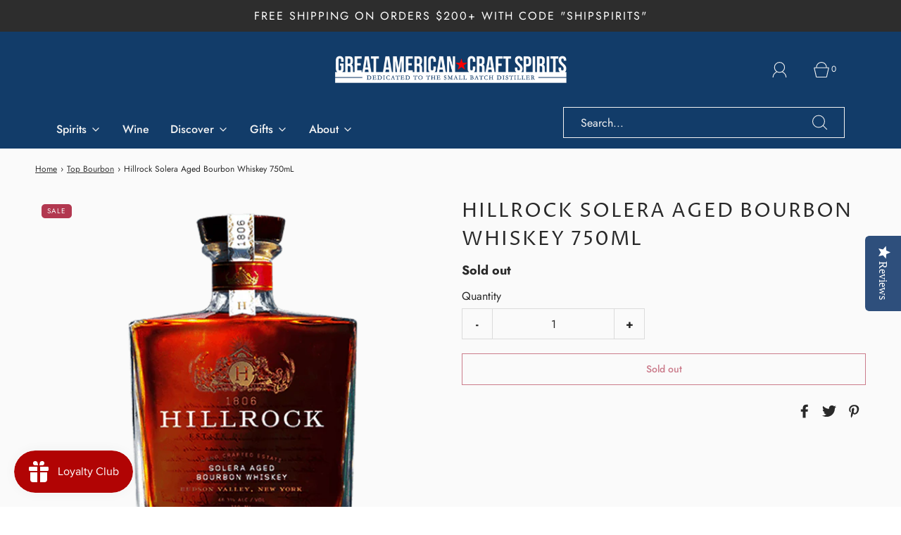

--- FILE ---
content_type: text/html; charset=utf-8
request_url: https://gacraftspirits.com/collections/top-bourbon/products/hillrock-solera-aged-bourbon-whiskey-750ml
body_size: 75588
content:















<!DOCTYPE html>
<html class="no-js" lang="en">
<head>

	<meta charset="utf-8"><title>
		Buy Hillrock Solera Aged Bourbon Whiskey | Great American Craft Spirits
	</title>

	<script type="text/javascript">
		document.documentElement.className = document.documentElement.className.replace('no-js', 'js');
	</script>

	<!-- Google Tag Manager -->
	<script>(function(w,d,s,l,i){w[l]=w[l]||[];w[l].push({'gtm.start':
	new Date().getTime(),event:'gtm.js'});var f=d.getElementsByTagName(s)[0],
	j=d.createElement(s),dl=l!='dataLayer'?'&l='+l:'';j.async=true;j.src=
	'https://www.googletagmanager.com/gtm.js?id='+i+dl;f.parentNode.insertBefore(j,f);
	})(window,document,'script','dataLayer','GTM-NS5Q3WR');</script>
	<!-- End Google Tag Manager -->

<!--   AdCritter Tracking -->
    <script src="https://apxl.io/script.js"></script>
    <script>
      apxlTag.config("dc4e733e-2324-40f1-9341-b4975cef750a");
    </script>

	
	<meta name="description" content="Buy Hillrock Solera Aged Bourbon Whiskey online - shipped right to your door.">
	

	
		<meta name="viewport" content="width=device-width, initial-scale=1">
	

	<!-- /snippets/social-meta-tags.liquid -->


<meta property="og:site_name" content="Great American Craft Spirits">
<meta property="og:url" content="https://gacraftspirits.com/products/hillrock-solera-aged-bourbon-whiskey-750ml">
<meta property="og:title" content="Hillrock Solera Aged Bourbon Whiskey 750mL">
<meta property="og:type" content="product">
<meta property="og:description" content="Buy Hillrock Solera Aged Bourbon Whiskey online - shipped right to your door.">

  <meta property="og:price:amount" content="113.33">
  <meta property="og:price:currency" content="USD">

<meta property="og:image" content="http://gacraftspirits.com/cdn/shop/products/hillrock-solera-aged-bourbon-whiskey-750ml-4176588_1200x1200.png?v=1761781513"><meta property="og:image" content="http://gacraftspirits.com/cdn/shop/products/hillrock-solera-aged-bourbon-whiskey-750ml-5733510_1200x1200.png?v=1761781513">
<meta property="og:image:alt" content="Hillrock Solera Aged Bourbon Whiskey 750mL - Great American Craft Spirits"><meta property="og:image:alt" content="Hillrock Solera Aged Bourbon Whiskey 750mL - Great American Craft Spirits">
<meta property="og:image:secure_url" content="https://gacraftspirits.com/cdn/shop/products/hillrock-solera-aged-bourbon-whiskey-750ml-4176588_1200x1200.png?v=1761781513"><meta property="og:image:secure_url" content="https://gacraftspirits.com/cdn/shop/products/hillrock-solera-aged-bourbon-whiskey-750ml-5733510_1200x1200.png?v=1761781513">


<meta name="twitter:card" content="summary_large_image">
<meta name="twitter:title" content="Hillrock Solera Aged Bourbon Whiskey 750mL">
<meta name="twitter:description" content="Buy Hillrock Solera Aged Bourbon Whiskey online - shipped right to your door.">


	<link rel="canonical" href="https://gacraftspirits.com/products/hillrock-solera-aged-bourbon-whiskey-750ml" />

	<!-- CSS -->
	<style>
/*============================================================================
  Typography
==============================================================================*/





@font-face {
  font-family: "Proza Libre";
  font-weight: 400;
  font-style: normal;
  font-display: swap;
  src: url("//gacraftspirits.com/cdn/fonts/proza_libre/prozalibre_n4.f0507b32b728d57643b7359f19cd41165a2ba3ad.woff2") format("woff2"),
       url("//gacraftspirits.com/cdn/fonts/proza_libre/prozalibre_n4.11ea93e06205ad0e376283cb5b58368f304c1fe5.woff") format("woff");
}

@font-face {
  font-family: Jost;
  font-weight: 400;
  font-style: normal;
  font-display: swap;
  src: url("//gacraftspirits.com/cdn/fonts/jost/jost_n4.d47a1b6347ce4a4c9f437608011273009d91f2b7.woff2") format("woff2"),
       url("//gacraftspirits.com/cdn/fonts/jost/jost_n4.791c46290e672b3f85c3d1c651ef2efa3819eadd.woff") format("woff");
}

@font-face {
  font-family: Jost;
  font-weight: 500;
  font-style: normal;
  font-display: swap;
  src: url("//gacraftspirits.com/cdn/fonts/jost/jost_n5.7c8497861ffd15f4e1284cd221f14658b0e95d61.woff2") format("woff2"),
       url("//gacraftspirits.com/cdn/fonts/jost/jost_n5.fb6a06896db583cc2df5ba1b30d9c04383119dd9.woff") format("woff");
}


  @font-face {
  font-family: Jost;
  font-weight: 700;
  font-style: normal;
  font-display: swap;
  src: url("//gacraftspirits.com/cdn/fonts/jost/jost_n7.921dc18c13fa0b0c94c5e2517ffe06139c3615a3.woff2") format("woff2"),
       url("//gacraftspirits.com/cdn/fonts/jost/jost_n7.cbfc16c98c1e195f46c536e775e4e959c5f2f22b.woff") format("woff");
}




  @font-face {
  font-family: Jost;
  font-weight: 400;
  font-style: italic;
  font-display: swap;
  src: url("//gacraftspirits.com/cdn/fonts/jost/jost_i4.b690098389649750ada222b9763d55796c5283a5.woff2") format("woff2"),
       url("//gacraftspirits.com/cdn/fonts/jost/jost_i4.fd766415a47e50b9e391ae7ec04e2ae25e7e28b0.woff") format("woff");
}




  @font-face {
  font-family: Jost;
  font-weight: 700;
  font-style: italic;
  font-display: swap;
  src: url("//gacraftspirits.com/cdn/fonts/jost/jost_i7.d8201b854e41e19d7ed9b1a31fe4fe71deea6d3f.woff2") format("woff2"),
       url("//gacraftspirits.com/cdn/fonts/jost/jost_i7.eae515c34e26b6c853efddc3fc0c552e0de63757.woff") format("woff");
}



/*============================================================================
  #General Variables
==============================================================================*/

:root {
  
  --page-background: #fafafa;
  --color-primary: #292929;
  --color-primary-light: rgba(41, 41, 41, 0.2);
  --disabled-color-primary: rgba(41, 41, 41, 0.5);
  --color-primary-opacity: rgba(41, 41, 41, 0.03);
  --link-color: #333333;
  --active-link-color: #6e6e6e;

  --button-background-color: #b23850;
  --button-background-hover-color: #bebebe;
  --button-background-hover-color-lighten: #cbcbcb;
  --button-text-color: #fafafa;

  --sale-color: #b23850;
  --sale-text-color: #fafafa;
  --sale-color-faint: rgba(178, 56, 80, 0.1);
  --sold-out-color: #bebebe;
  --sold-out-text-color: #333333;

  --header-background: #123c69;
  --header-top-bar: #292929;
  --header-text: #F3F3F3;
  --header-border-color: #BEBEBE;
  --header-hover-background-color: rgba(243, 243, 243, 0.1);
  --header-hover-text: rgba(243, 243, 243, 0.3);
  --header-overlay-text: #F3F3F3;

  --sticky-header-background: #123c69;
  --sticky-header-hover-background: rgba(243, 243, 243, 0.1);
  --sticky-header-top-bar: #333333;
  --sticky-header-text: #F3F3F3;
  --sticky-header-hover-text: rgba(243, 243, 243, 0.3);

  --mobile-menu-text: #F3F3F3;
  --mobile-menu-background: #333333;
  --mobile-menu-border-color: rgba(243, 243, 243, 0.5);

  --footer-background: #333333;
  --footer-text: #ebebeb;
  --footer-hover-background-color: rgba(235, 235, 235, 0.1);

  --pop-up-text: #ebebeb;
  --pop-up-background: #fafafa;

  --free-shipping-background: #ffffff;
  --free-shipping-text: #333333;
  
  
  
  --free-shipping-bar-solid: #333333;
  --free-shipping-bar-opacity: rgba(51, 51, 51, 0.5);

  --select-padding: 5px;
  --select-radius: 2px;

  --border-color: rgba(190, 190, 190, 0.5);
  --border-search: rgba(243, 243, 243, 0.1);
  --border-color-subtle: rgba(190, 190, 190, 0.1);
  --border-color-subtle-darken: #b1b1b1;

  --header-font-stack: "Proza Libre", sans-serif;
  --header-font-weight: 400;
  --header-font-style: normal;
  --header-font-transform: uppercase;

  
  --header-letter-spacing: 2px;
  

  --body-font-stack: Jost, sans-serif;
  --body-font-weight: 400;
  --body-font-style: normal;
  --body-font-size-int: 16;
  --body-font-size: 16px;
  --body-line-height: 1.6;

  --subheading-font-stack: Jost, sans-serif;
  --subheading-font-weight: 500;
  --subheading-font-style: normal;
  --subheading-font-transform: uppercase;
  --subheading-case: uppercase;

  
  --heading-base: 40;
  --subheading-base: 18;
  --subheading-2-font-size: 20px;
  --subheading-2-line-height: 28px;
  --product-titles: 28;
  --subpage-header: 28;
  --subpage-header-px: 28px;
  --subpage-header-line-height: 40px;
  --heading-font-size: 40px;
  --heading-line-height: 52px;
  --subheading-font-size: 18px;
  --subheading-line-height: 26px;
  

  --color-image-overlay: #000000;
  --color-image-overlay-text: #fafafa;
  --image-overlay-opacity: calc(50 / 100);

  
  --mobile-menu-link-transform: none;
  --mobile-menu-link-letter-spacing: 0;
  

  
  --buttons-transform: none;
  --buttons-letter-spacing: 0;
  

  
    --button-font-family: var(--subheading-font-stack);
    --button-font-weight: var(--subheading-font-weight);
    --button-font-style: var(--subheading-font-style);
  

  --button-font-size: 14px;

  
    --button-font-size-int: var(--body-font-size-int);
  

  
    --subheading-letter-spacing: 1px;
  

  
    --nav-font-family: var(--subheading-font-stack);
    --nav-font-weight: var(--subheading-font-weight);
    --nav-font-style: var(--subheading-font-style);
  

  
    --nav-text-transform: none;
    --nav-letter-spacing: 0;
  

  
    --nav-font-size-int: var(--body-font-size-int);
  

  --password-text-color: #000000;
  --password-error-background: #feebeb;
  --password-error-text: #7e1412;
  --password-login-background: #111111;
  --password-login-text: #b8b8b8;
  --password-btn-text: #ffffff;
  --password-btn-background: rgba(0, 0, 0, 1);
  --password-btn-background-hover: rgba(125, 125, 125, .6);
  --password-btn-background-success: #4caf50;
  --success-color: #28a745;
  --error-color: #b94a48;

  --delete-button-png: //gacraftspirits.com/cdn/shop/t/17/assets/delete.png?38063;
  --loader-svg: //gacraftspirits.com/cdn/shop/t/17/assets/loader.svg?v=119822953187440061741684729327;

  /* Shop Pay Installments variables */
  --color-body: #fafafa;
  --color-bg: #fafafa;
}
</style>


	
		<link rel="preload" href="//gacraftspirits.com/cdn/shop/t/17/assets/theme-product.min.css?v=71640228633765103751684729327" as="style">
	  	<link href="//gacraftspirits.com/cdn/shop/t/17/assets/theme-product.min.css?v=71640228633765103751684729327" rel="stylesheet" type="text/css" media="all" />
	

	<link href="//gacraftspirits.com/cdn/shop/t/17/assets/custom.css?v=148047693064154609141684729327" rel="stylesheet" type="text/css" media="all" />

	



	
		<link rel="shortcut icon" href="//gacraftspirits.com/cdn/shop/files/favicon_32x32.png?v=1675378483" type="image/png">
	

	<link rel="sitemap" type="application/xml" title="Sitemap" href="/sitemap.xml" />

	

  <!-- Avada Email Marketing Script -->
 

<script>window.AVADA_EM_POPUP_CACHE = 1680992062256;window.AVADA_EM_PUSH_CACHE = 1680992014762;</script>








        <script>
            const date = new Date();
            window.AVADA_EM = window.AVADA_EM || {};
            window.AVADA_EM.template = "product";
            window.AVADA_EM.shopId = '8z77rB2Qnk5txccv37KR';
            window.AVADA_EM.disablePopupScript = true;
            window.AVADA_EM.disableTrackingScript = true;
            window.AVADA_EM.disablePushScript = true;
            const params = new URL(document.location).searchParams;
            if (params.get('_avde') && params.get('redirectUrl')) {
              window.location.replace(params.get('redirectUrl'));
            }
            window.AVADA_EM.isTrackingEnabled = true;
            window.AVADA_EM.cart = {"note":null,"attributes":{},"original_total_price":0,"total_price":0,"total_discount":0,"total_weight":0.0,"item_count":0,"items":[],"requires_shipping":false,"currency":"USD","items_subtotal_price":0,"cart_level_discount_applications":[],"checkout_charge_amount":0};
        </script>
  <!-- /Avada Email Marketing Script --><script>window.performance && window.performance.mark && window.performance.mark('shopify.content_for_header.start');</script><meta name="google-site-verification" content="aB93nHVLEVpVNoJmg4_p_uwGHgdNRmY9-0Rs_14TCX8">
<meta id="shopify-digital-wallet" name="shopify-digital-wallet" content="/4676583489/digital_wallets/dialog">
<meta name="shopify-checkout-api-token" content="00f052212c436db796398b7810d43eee">
<meta id="in-context-paypal-metadata" data-shop-id="4676583489" data-venmo-supported="false" data-environment="production" data-locale="en_US" data-paypal-v4="true" data-currency="USD">
<link rel="alternate" type="application/json+oembed" href="https://gacraftspirits.com/products/hillrock-solera-aged-bourbon-whiskey-750ml.oembed">
<script async="async" src="/checkouts/internal/preloads.js?locale=en-US"></script>
<link rel="preconnect" href="https://shop.app" crossorigin="anonymous">
<script async="async" src="https://shop.app/checkouts/internal/preloads.js?locale=en-US&shop_id=4676583489" crossorigin="anonymous"></script>
<script id="apple-pay-shop-capabilities" type="application/json">{"shopId":4676583489,"countryCode":"US","currencyCode":"USD","merchantCapabilities":["supports3DS"],"merchantId":"gid:\/\/shopify\/Shop\/4676583489","merchantName":"Great American Craft Spirits","requiredBillingContactFields":["postalAddress","email","phone"],"requiredShippingContactFields":["postalAddress","email","phone"],"shippingType":"shipping","supportedNetworks":["visa","masterCard","amex","discover","elo","jcb"],"total":{"type":"pending","label":"Great American Craft Spirits","amount":"1.00"},"shopifyPaymentsEnabled":true,"supportsSubscriptions":true}</script>
<script id="shopify-features" type="application/json">{"accessToken":"00f052212c436db796398b7810d43eee","betas":["rich-media-storefront-analytics"],"domain":"gacraftspirits.com","predictiveSearch":true,"shopId":4676583489,"locale":"en"}</script>
<script>var Shopify = Shopify || {};
Shopify.shop = "great-american-craft-spirits.myshopify.com";
Shopify.locale = "en";
Shopify.currency = {"active":"USD","rate":"1.0"};
Shopify.country = "US";
Shopify.theme = {"name":"*Main 6\/18\/2023 [DigitalMoon] Fresh","id":150186590526,"schema_name":"Fresh","schema_version":"31.0.5","theme_store_id":908,"role":"main"};
Shopify.theme.handle = "null";
Shopify.theme.style = {"id":null,"handle":null};
Shopify.cdnHost = "gacraftspirits.com/cdn";
Shopify.routes = Shopify.routes || {};
Shopify.routes.root = "/";</script>
<script type="module">!function(o){(o.Shopify=o.Shopify||{}).modules=!0}(window);</script>
<script>!function(o){function n(){var o=[];function n(){o.push(Array.prototype.slice.apply(arguments))}return n.q=o,n}var t=o.Shopify=o.Shopify||{};t.loadFeatures=n(),t.autoloadFeatures=n()}(window);</script>
<script>
  window.ShopifyPay = window.ShopifyPay || {};
  window.ShopifyPay.apiHost = "shop.app\/pay";
  window.ShopifyPay.redirectState = null;
</script>
<script id="shop-js-analytics" type="application/json">{"pageType":"product"}</script>
<script defer="defer" async type="module" src="//gacraftspirits.com/cdn/shopifycloud/shop-js/modules/v2/client.init-shop-cart-sync_IZsNAliE.en.esm.js"></script>
<script defer="defer" async type="module" src="//gacraftspirits.com/cdn/shopifycloud/shop-js/modules/v2/chunk.common_0OUaOowp.esm.js"></script>
<script type="module">
  await import("//gacraftspirits.com/cdn/shopifycloud/shop-js/modules/v2/client.init-shop-cart-sync_IZsNAliE.en.esm.js");
await import("//gacraftspirits.com/cdn/shopifycloud/shop-js/modules/v2/chunk.common_0OUaOowp.esm.js");

  window.Shopify.SignInWithShop?.initShopCartSync?.({"fedCMEnabled":true,"windoidEnabled":true});

</script>
<script defer="defer" async type="module" src="//gacraftspirits.com/cdn/shopifycloud/shop-js/modules/v2/client.payment-terms_CNlwjfZz.en.esm.js"></script>
<script defer="defer" async type="module" src="//gacraftspirits.com/cdn/shopifycloud/shop-js/modules/v2/chunk.common_0OUaOowp.esm.js"></script>
<script defer="defer" async type="module" src="//gacraftspirits.com/cdn/shopifycloud/shop-js/modules/v2/chunk.modal_CGo_dVj3.esm.js"></script>
<script type="module">
  await import("//gacraftspirits.com/cdn/shopifycloud/shop-js/modules/v2/client.payment-terms_CNlwjfZz.en.esm.js");
await import("//gacraftspirits.com/cdn/shopifycloud/shop-js/modules/v2/chunk.common_0OUaOowp.esm.js");
await import("//gacraftspirits.com/cdn/shopifycloud/shop-js/modules/v2/chunk.modal_CGo_dVj3.esm.js");

  
</script>
<script>
  window.Shopify = window.Shopify || {};
  if (!window.Shopify.featureAssets) window.Shopify.featureAssets = {};
  window.Shopify.featureAssets['shop-js'] = {"shop-cart-sync":["modules/v2/client.shop-cart-sync_DLOhI_0X.en.esm.js","modules/v2/chunk.common_0OUaOowp.esm.js"],"init-fed-cm":["modules/v2/client.init-fed-cm_C6YtU0w6.en.esm.js","modules/v2/chunk.common_0OUaOowp.esm.js"],"shop-button":["modules/v2/client.shop-button_BCMx7GTG.en.esm.js","modules/v2/chunk.common_0OUaOowp.esm.js"],"shop-cash-offers":["modules/v2/client.shop-cash-offers_BT26qb5j.en.esm.js","modules/v2/chunk.common_0OUaOowp.esm.js","modules/v2/chunk.modal_CGo_dVj3.esm.js"],"init-windoid":["modules/v2/client.init-windoid_B9PkRMql.en.esm.js","modules/v2/chunk.common_0OUaOowp.esm.js"],"init-shop-email-lookup-coordinator":["modules/v2/client.init-shop-email-lookup-coordinator_DZkqjsbU.en.esm.js","modules/v2/chunk.common_0OUaOowp.esm.js"],"shop-toast-manager":["modules/v2/client.shop-toast-manager_Di2EnuM7.en.esm.js","modules/v2/chunk.common_0OUaOowp.esm.js"],"shop-login-button":["modules/v2/client.shop-login-button_BtqW_SIO.en.esm.js","modules/v2/chunk.common_0OUaOowp.esm.js","modules/v2/chunk.modal_CGo_dVj3.esm.js"],"avatar":["modules/v2/client.avatar_BTnouDA3.en.esm.js"],"pay-button":["modules/v2/client.pay-button_CWa-C9R1.en.esm.js","modules/v2/chunk.common_0OUaOowp.esm.js"],"init-shop-cart-sync":["modules/v2/client.init-shop-cart-sync_IZsNAliE.en.esm.js","modules/v2/chunk.common_0OUaOowp.esm.js"],"init-customer-accounts":["modules/v2/client.init-customer-accounts_DenGwJTU.en.esm.js","modules/v2/client.shop-login-button_BtqW_SIO.en.esm.js","modules/v2/chunk.common_0OUaOowp.esm.js","modules/v2/chunk.modal_CGo_dVj3.esm.js"],"init-shop-for-new-customer-accounts":["modules/v2/client.init-shop-for-new-customer-accounts_JdHXxpS9.en.esm.js","modules/v2/client.shop-login-button_BtqW_SIO.en.esm.js","modules/v2/chunk.common_0OUaOowp.esm.js","modules/v2/chunk.modal_CGo_dVj3.esm.js"],"init-customer-accounts-sign-up":["modules/v2/client.init-customer-accounts-sign-up_D6__K_p8.en.esm.js","modules/v2/client.shop-login-button_BtqW_SIO.en.esm.js","modules/v2/chunk.common_0OUaOowp.esm.js","modules/v2/chunk.modal_CGo_dVj3.esm.js"],"checkout-modal":["modules/v2/client.checkout-modal_C_ZQDY6s.en.esm.js","modules/v2/chunk.common_0OUaOowp.esm.js","modules/v2/chunk.modal_CGo_dVj3.esm.js"],"shop-follow-button":["modules/v2/client.shop-follow-button_XetIsj8l.en.esm.js","modules/v2/chunk.common_0OUaOowp.esm.js","modules/v2/chunk.modal_CGo_dVj3.esm.js"],"lead-capture":["modules/v2/client.lead-capture_DvA72MRN.en.esm.js","modules/v2/chunk.common_0OUaOowp.esm.js","modules/v2/chunk.modal_CGo_dVj3.esm.js"],"shop-login":["modules/v2/client.shop-login_ClXNxyh6.en.esm.js","modules/v2/chunk.common_0OUaOowp.esm.js","modules/v2/chunk.modal_CGo_dVj3.esm.js"],"payment-terms":["modules/v2/client.payment-terms_CNlwjfZz.en.esm.js","modules/v2/chunk.common_0OUaOowp.esm.js","modules/v2/chunk.modal_CGo_dVj3.esm.js"]};
</script>
<script>(function() {
  var isLoaded = false;
  function asyncLoad() {
    if (isLoaded) return;
    isLoaded = true;
    var urls = ["\/\/shopify.privy.com\/widget.js?shop=great-american-craft-spirits.myshopify.com","\/\/staticw2.yotpo.com\/4XMerzCNR7Yds5JiR154vVtd1Qv3sGAlS0RGnVXC\/widget.js?shop=great-american-craft-spirits.myshopify.com","https:\/\/d3myyafggcycom.cloudfront.net\/rt-assets\/appjs\/1550055925344418454.4c11b080-20e5-11e9-b931-0228708bd058.live.preview.js?shop=great-american-craft-spirits.myshopify.com","https:\/\/id-shop.govx.com\/app\/great-american-craft-spirits.myshopify.com\/govx.js?shop=great-american-craft-spirits.myshopify.com","https:\/\/js.smile.io\/v1\/smile-shopify.js?shop=great-american-craft-spirits.myshopify.com","https:\/\/shopify-pixel.preflect.com\/62c8a060eb87649c322deb88?shop=great-american-craft-spirits.myshopify.com","https:\/\/d1ifarmwtf6wfs.cloudfront.net\/great-american-craft-spirits-google-pixel.js?shop=great-american-craft-spirits.myshopify.com","https:\/\/d1ifarmwtf6wfs.cloudfront.net\/great-american-craft-spirits-google-conversion.js?shop=great-american-craft-spirits.myshopify.com","https:\/\/d3myyafggcycom.cloudfront.net\/rt-assets\/appjs\/1675826215503406221.4c11b080-20e5-11e9-b931-0228708bd058.live.js?v=1675826215\u0026shop=great-american-craft-spirits.myshopify.com","\/\/cdn.shopify.com\/proxy\/3eff256927bc6ff8addf8b8b85a34b4ff190bda32af5869d63a6596d6364eb04\/static.cdn.printful.com\/static\/js\/external\/shopify-product-customizer.js?v=0.28\u0026shop=great-american-craft-spirits.myshopify.com\u0026sp-cache-control=cHVibGljLCBtYXgtYWdlPTkwMA","https:\/\/reconvert-cdn.com\/assets\/js\/store_reconvert_node.js?v=2\u0026scid=NjExZDNkZjdhNTcyMWQ1MDY1ZjljNWI3M2YxOTdkN2UuNjMzYzg1ZTUxM2QwYzFmMTdjYTEzOTI0ZGU5YTkyMDI=\u0026shop=great-american-craft-spirits.myshopify.com","https:\/\/reconvert-cdn.com\/assets\/js\/reconvert_script_tags.mini.js?scid=NjExZDNkZjdhNTcyMWQ1MDY1ZjljNWI3M2YxOTdkN2UuNjMzYzg1ZTUxM2QwYzFmMTdjYTEzOTI0ZGU5YTkyMDI=\u0026shop=great-american-craft-spirits.myshopify.com","https:\/\/cdn.refersion.com\/shop.js?key=pub_a2bdd71448ebfabbe805\u0026check_token=true\u0026add_order_attributes_to_cart=false\u0026shop=great-american-craft-spirits.myshopify.com","https:\/\/static.shipwill.com\/insurance.js?shop=great-american-craft-spirits.myshopify.com","https:\/\/na.shgcdn3.com\/pixel-collector.js?shop=great-american-craft-spirits.myshopify.com","\/\/cdn.shopify.com\/s\/files\/1\/0257\/0108\/9360\/t\/85\/assets\/usf-license.js?shop=great-american-craft-spirits.myshopify.com","https:\/\/cdn-bundler.nice-team.net\/app\/js\/bundler.js?shop=great-american-craft-spirits.myshopify.com","\/\/cdn.shopify.com\/proxy\/a1c0a388381a5f597b42ccf0389c4830780d9de32fff74556943137fa11e13dd\/d33a6lvgbd0fej.cloudfront.net\/script_tag\/secomapp.scripttag.js?shop=great-american-craft-spirits.myshopify.com\u0026sp-cache-control=cHVibGljLCBtYXgtYWdlPTkwMA","\/\/backinstock.useamp.com\/widget\/22187_1767154941.js?category=bis\u0026v=6\u0026shop=great-american-craft-spirits.myshopify.com"];
    for (var i = 0; i < urls.length; i++) {
      var s = document.createElement('script');
      s.type = 'text/javascript';
      s.async = true;
      s.src = urls[i];
      var x = document.getElementsByTagName('script')[0];
      x.parentNode.insertBefore(s, x);
    }
  };
  if(window.attachEvent) {
    window.attachEvent('onload', asyncLoad);
  } else {
    window.addEventListener('load', asyncLoad, false);
  }
})();</script>
<script id="__st">var __st={"a":4676583489,"offset":-28800,"reqid":"40b11308-efdc-48c3-afa3-57b6b3b90220-1768483805","pageurl":"gacraftspirits.com\/collections\/top-bourbon\/products\/hillrock-solera-aged-bourbon-whiskey-750ml","u":"694df5bb601a","p":"product","rtyp":"product","rid":6759223066689};</script>
<script>window.ShopifyPaypalV4VisibilityTracking = true;</script>
<script id="captcha-bootstrap">!function(){'use strict';const t='contact',e='account',n='new_comment',o=[[t,t],['blogs',n],['comments',n],[t,'customer']],c=[[e,'customer_login'],[e,'guest_login'],[e,'recover_customer_password'],[e,'create_customer']],r=t=>t.map((([t,e])=>`form[action*='/${t}']:not([data-nocaptcha='true']) input[name='form_type'][value='${e}']`)).join(','),a=t=>()=>t?[...document.querySelectorAll(t)].map((t=>t.form)):[];function s(){const t=[...o],e=r(t);return a(e)}const i='password',u='form_key',d=['recaptcha-v3-token','g-recaptcha-response','h-captcha-response',i],f=()=>{try{return window.sessionStorage}catch{return}},m='__shopify_v',_=t=>t.elements[u];function p(t,e,n=!1){try{const o=window.sessionStorage,c=JSON.parse(o.getItem(e)),{data:r}=function(t){const{data:e,action:n}=t;return t[m]||n?{data:e,action:n}:{data:t,action:n}}(c);for(const[e,n]of Object.entries(r))t.elements[e]&&(t.elements[e].value=n);n&&o.removeItem(e)}catch(o){console.error('form repopulation failed',{error:o})}}const l='form_type',E='cptcha';function T(t){t.dataset[E]=!0}const w=window,h=w.document,L='Shopify',v='ce_forms',y='captcha';let A=!1;((t,e)=>{const n=(g='f06e6c50-85a8-45c8-87d0-21a2b65856fe',I='https://cdn.shopify.com/shopifycloud/storefront-forms-hcaptcha/ce_storefront_forms_captcha_hcaptcha.v1.5.2.iife.js',D={infoText:'Protected by hCaptcha',privacyText:'Privacy',termsText:'Terms'},(t,e,n)=>{const o=w[L][v],c=o.bindForm;if(c)return c(t,g,e,D).then(n);var r;o.q.push([[t,g,e,D],n]),r=I,A||(h.body.append(Object.assign(h.createElement('script'),{id:'captcha-provider',async:!0,src:r})),A=!0)});var g,I,D;w[L]=w[L]||{},w[L][v]=w[L][v]||{},w[L][v].q=[],w[L][y]=w[L][y]||{},w[L][y].protect=function(t,e){n(t,void 0,e),T(t)},Object.freeze(w[L][y]),function(t,e,n,w,h,L){const[v,y,A,g]=function(t,e,n){const i=e?o:[],u=t?c:[],d=[...i,...u],f=r(d),m=r(i),_=r(d.filter((([t,e])=>n.includes(e))));return[a(f),a(m),a(_),s()]}(w,h,L),I=t=>{const e=t.target;return e instanceof HTMLFormElement?e:e&&e.form},D=t=>v().includes(t);t.addEventListener('submit',(t=>{const e=I(t);if(!e)return;const n=D(e)&&!e.dataset.hcaptchaBound&&!e.dataset.recaptchaBound,o=_(e),c=g().includes(e)&&(!o||!o.value);(n||c)&&t.preventDefault(),c&&!n&&(function(t){try{if(!f())return;!function(t){const e=f();if(!e)return;const n=_(t);if(!n)return;const o=n.value;o&&e.removeItem(o)}(t);const e=Array.from(Array(32),(()=>Math.random().toString(36)[2])).join('');!function(t,e){_(t)||t.append(Object.assign(document.createElement('input'),{type:'hidden',name:u})),t.elements[u].value=e}(t,e),function(t,e){const n=f();if(!n)return;const o=[...t.querySelectorAll(`input[type='${i}']`)].map((({name:t})=>t)),c=[...d,...o],r={};for(const[a,s]of new FormData(t).entries())c.includes(a)||(r[a]=s);n.setItem(e,JSON.stringify({[m]:1,action:t.action,data:r}))}(t,e)}catch(e){console.error('failed to persist form',e)}}(e),e.submit())}));const S=(t,e)=>{t&&!t.dataset[E]&&(n(t,e.some((e=>e===t))),T(t))};for(const o of['focusin','change'])t.addEventListener(o,(t=>{const e=I(t);D(e)&&S(e,y())}));const B=e.get('form_key'),M=e.get(l),P=B&&M;t.addEventListener('DOMContentLoaded',(()=>{const t=y();if(P)for(const e of t)e.elements[l].value===M&&p(e,B);[...new Set([...A(),...v().filter((t=>'true'===t.dataset.shopifyCaptcha))])].forEach((e=>S(e,t)))}))}(h,new URLSearchParams(w.location.search),n,t,e,['guest_login'])})(!0,!0)}();</script>
<script integrity="sha256-4kQ18oKyAcykRKYeNunJcIwy7WH5gtpwJnB7kiuLZ1E=" data-source-attribution="shopify.loadfeatures" defer="defer" src="//gacraftspirits.com/cdn/shopifycloud/storefront/assets/storefront/load_feature-a0a9edcb.js" crossorigin="anonymous"></script>
<script crossorigin="anonymous" defer="defer" src="//gacraftspirits.com/cdn/shopifycloud/storefront/assets/shopify_pay/storefront-65b4c6d7.js?v=20250812"></script>
<script data-source-attribution="shopify.dynamic_checkout.dynamic.init">var Shopify=Shopify||{};Shopify.PaymentButton=Shopify.PaymentButton||{isStorefrontPortableWallets:!0,init:function(){window.Shopify.PaymentButton.init=function(){};var t=document.createElement("script");t.src="https://gacraftspirits.com/cdn/shopifycloud/portable-wallets/latest/portable-wallets.en.js",t.type="module",document.head.appendChild(t)}};
</script>
<script data-source-attribution="shopify.dynamic_checkout.buyer_consent">
  function portableWalletsHideBuyerConsent(e){var t=document.getElementById("shopify-buyer-consent"),n=document.getElementById("shopify-subscription-policy-button");t&&n&&(t.classList.add("hidden"),t.setAttribute("aria-hidden","true"),n.removeEventListener("click",e))}function portableWalletsShowBuyerConsent(e){var t=document.getElementById("shopify-buyer-consent"),n=document.getElementById("shopify-subscription-policy-button");t&&n&&(t.classList.remove("hidden"),t.removeAttribute("aria-hidden"),n.addEventListener("click",e))}window.Shopify?.PaymentButton&&(window.Shopify.PaymentButton.hideBuyerConsent=portableWalletsHideBuyerConsent,window.Shopify.PaymentButton.showBuyerConsent=portableWalletsShowBuyerConsent);
</script>
<script data-source-attribution="shopify.dynamic_checkout.cart.bootstrap">document.addEventListener("DOMContentLoaded",(function(){function t(){return document.querySelector("shopify-accelerated-checkout-cart, shopify-accelerated-checkout")}if(t())Shopify.PaymentButton.init();else{new MutationObserver((function(e,n){t()&&(Shopify.PaymentButton.init(),n.disconnect())})).observe(document.body,{childList:!0,subtree:!0})}}));
</script>
<script id='scb4127' type='text/javascript' async='' src='https://gacraftspirits.com/cdn/shopifycloud/privacy-banner/storefront-banner.js'></script><link id="shopify-accelerated-checkout-styles" rel="stylesheet" media="screen" href="https://gacraftspirits.com/cdn/shopifycloud/portable-wallets/latest/accelerated-checkout-backwards-compat.css" crossorigin="anonymous">
<style id="shopify-accelerated-checkout-cart">
        #shopify-buyer-consent {
  margin-top: 1em;
  display: inline-block;
  width: 100%;
}

#shopify-buyer-consent.hidden {
  display: none;
}

#shopify-subscription-policy-button {
  background: none;
  border: none;
  padding: 0;
  text-decoration: underline;
  font-size: inherit;
  cursor: pointer;
}

#shopify-subscription-policy-button::before {
  box-shadow: none;
}

      </style>

<script>window.performance && window.performance.mark && window.performance.mark('shopify.content_for_header.end');</script>
<script>window.BOLD = window.BOLD || {};
    window.BOLD.common = window.BOLD.common || {};
    window.BOLD.common.Shopify = window.BOLD.common.Shopify || {};
    window.BOLD.common.Shopify.shop = {
      domain: 'gacraftspirits.com',
      permanent_domain: 'great-american-craft-spirits.myshopify.com',
      url: 'https://gacraftspirits.com',
      secure_url: 'https://gacraftspirits.com',
      money_format: "${{amount}}",
      currency: "USD"
    };
    window.BOLD.common.Shopify.customer = {
      id: null,
      tags: null,
    };
    window.BOLD.common.Shopify.cart = {"note":null,"attributes":{},"original_total_price":0,"total_price":0,"total_discount":0,"total_weight":0.0,"item_count":0,"items":[],"requires_shipping":false,"currency":"USD","items_subtotal_price":0,"cart_level_discount_applications":[],"checkout_charge_amount":0};
    window.BOLD.common.template = 'product';window.BOLD.common.Shopify.formatMoney = function(money, format) {
        function n(t, e) {
            return "undefined" == typeof t ? e : t
        }
        function r(t, e, r, i) {
            if (e = n(e, 2),
                r = n(r, ","),
                i = n(i, "."),
            isNaN(t) || null == t)
                return 0;
            t = (t / 100).toFixed(e);
            var o = t.split(".")
                , a = o[0].replace(/(\d)(?=(\d\d\d)+(?!\d))/g, "$1" + r)
                , s = o[1] ? i + o[1] : "";
            return a + s
        }
        "string" == typeof money && (money = money.replace(".", ""));
        var i = ""
            , o = /\{\{\s*(\w+)\s*\}\}/
            , a = format || window.BOLD.common.Shopify.shop.money_format || window.Shopify.money_format || "$ {{ amount }}";
        switch (a.match(o)[1]) {
            case "amount":
                i = r(money, 2, ",", ".");
                break;
            case "amount_no_decimals":
                i = r(money, 0, ",", ".");
                break;
            case "amount_with_comma_separator":
                i = r(money, 2, ".", ",");
                break;
            case "amount_no_decimals_with_comma_separator":
                i = r(money, 0, ".", ",");
                break;
            case "amount_with_space_separator":
                i = r(money, 2, " ", ",");
                break;
            case "amount_no_decimals_with_space_separator":
                i = r(money, 0, " ", ",");
                break;
            case "amount_with_apostrophe_separator":
                i = r(money, 2, "'", ".");
                break;
        }
        return a.replace(o, i);
    };
    window.BOLD.common.Shopify.saveProduct = function (handle, product) {
      if (typeof handle === 'string' && typeof window.BOLD.common.Shopify.products[handle] === 'undefined') {
        if (typeof product === 'number') {
          window.BOLD.common.Shopify.handles[product] = handle;
          product = { id: product };
        }
        window.BOLD.common.Shopify.products[handle] = product;
      }
    };
    window.BOLD.common.Shopify.saveVariant = function (variant_id, variant) {
      if (typeof variant_id === 'number' && typeof window.BOLD.common.Shopify.variants[variant_id] === 'undefined') {
        window.BOLD.common.Shopify.variants[variant_id] = variant;
      }
    };window.BOLD.common.Shopify.products = window.BOLD.common.Shopify.products || {};
    window.BOLD.common.Shopify.variants = window.BOLD.common.Shopify.variants || {};
    window.BOLD.common.Shopify.handles = window.BOLD.common.Shopify.handles || {};window.BOLD.common.Shopify.handle = "hillrock-solera-aged-bourbon-whiskey-750ml"
window.BOLD.common.Shopify.saveProduct("hillrock-solera-aged-bourbon-whiskey-750ml", 6759223066689);window.BOLD.common.Shopify.saveVariant(39789203357761, { product_id: 6759223066689, product_handle: "hillrock-solera-aged-bourbon-whiskey-750ml", price: 11333, group_id: '', csp_metafield: {}});window.BOLD.apps_installed = {"Product Upsell":3} || {};window.BOLD.common.Shopify.saveProduct("tim-smiths-southern-reserve-bourbon-750ml", 3500497764417);window.BOLD.common.Shopify.saveVariant(28008313651265, { product_id: 3500497764417, product_handle: "tim-smiths-southern-reserve-bourbon-750ml", price: 3399, group_id: '', csp_metafield: {}});window.BOLD.common.Shopify.saveProduct("james-e-pepper-1776-straight-bourbon-whiskey-750ml", 6626483994689);window.BOLD.common.Shopify.saveVariant(39459041738817, { product_id: 6626483994689, product_handle: "james-e-pepper-1776-straight-bourbon-whiskey-750ml", price: 2799, group_id: '', csp_metafield: {}});window.BOLD.common.Shopify.saveProduct("willies-distillery-bighorn-bourbon-750ml", 6731607441473);window.BOLD.common.Shopify.saveVariant(39705164218433, { product_id: 6731607441473, product_handle: "willies-distillery-bighorn-bourbon-750ml", price: 5599, group_id: '', csp_metafield: {}});window.BOLD.common.Shopify.saveProduct("redwood-empire-pipe-dream-bourbon-whiskey-750ml", 6641462575169);window.BOLD.common.Shopify.saveVariant(39484335849537, { product_id: 6641462575169, product_handle: "redwood-empire-pipe-dream-bourbon-whiskey-750ml", price: 2999, group_id: '', csp_metafield: {}});window.BOLD.common.Shopify.saveProduct("james-e-pepper-barrel-proof-bourbon-whiskey-750ml", 10715858403646);window.BOLD.common.Shopify.saveVariant(48164819992894, { product_id: 10715858403646, product_handle: "james-e-pepper-barrel-proof-bourbon-whiskey-750ml", price: 6899, group_id: '', csp_metafield: {}});window.BOLD.common.Shopify.saveProduct("redemption-bourbon-whiskey-750ml", 6637068779585);window.BOLD.common.Shopify.saveVariant(39475487244353, { product_id: 6637068779585, product_handle: "redemption-bourbon-whiskey-750ml", price: 3035, group_id: '', csp_metafield: {}});window.BOLD.common.Shopify.saveProduct("willies-distillery-cattle-dog-whiskey-750ml", 11118184137022);window.BOLD.common.Shopify.saveVariant(49616922804542, { product_id: 11118184137022, product_handle: "willies-distillery-cattle-dog-whiskey-750ml", price: 3599, group_id: '', csp_metafield: {}});window.BOLD.common.Shopify.saveProduct("copy-of-sonoma-distilling-bourbon-whiskey-750ml", 4511146967105);window.BOLD.common.Shopify.saveVariant(31989991211073, { product_id: 4511146967105, product_handle: "copy-of-sonoma-distilling-bourbon-whiskey-750ml", price: 3999, group_id: '', csp_metafield: {}});window.BOLD.common.Shopify.saveProduct("coppercraft-distillery-straight-bourbon-whiskey-750ml", 6761905520705);window.BOLD.common.Shopify.saveVariant(39796401176641, { product_id: 6761905520705, product_handle: "coppercraft-distillery-straight-bourbon-whiskey-750ml", price: 5299, group_id: '', csp_metafield: {}});window.BOLD.common.Shopify.saveProduct("redemption-wheated-bourbon-whiskey-750ml", 6637075923009);window.BOLD.common.Shopify.saveVariant(39475498319937, { product_id: 6637075923009, product_handle: "redemption-wheated-bourbon-whiskey-750ml", price: 4799, group_id: '', csp_metafield: {}});window.BOLD.common.Shopify.saveProduct("savage-cook-the-burning-chair-bourbon-whiskey-750ml", 6687241994305);window.BOLD.common.Shopify.saveVariant(39574286958657, { product_id: 6687241994305, product_handle: "savage-cook-the-burning-chair-bourbon-whiskey-750ml", price: 5733, group_id: '', csp_metafield: {}});window.BOLD.common.Shopify.saveProduct("redwood-empire-pipe-dream-bourbon-whiskey-101-proof-750ml", 11867111293246);window.BOLD.common.Shopify.saveVariant(51579219345726, { product_id: 11867111293246, product_handle: "redwood-empire-pipe-dream-bourbon-whiskey-101-proof-750ml", price: 5199, group_id: '', csp_metafield: {}});window.BOLD.common.Shopify.saveProduct("laws-whiskey-house-four-grain-bourbon-whiskey-750ml", 6564618666049);window.BOLD.common.Shopify.saveVariant(39340386746433, { product_id: 6564618666049, product_handle: "laws-whiskey-house-four-grain-bourbon-whiskey-750ml", price: 6399, group_id: '', csp_metafield: {}});window.BOLD.common.Shopify.saveProduct("redemption-high-rye-bourbon-whiskey-750ml", 6637072318529);window.BOLD.common.Shopify.saveVariant(39475494715457, { product_id: 6637072318529, product_handle: "redemption-high-rye-bourbon-whiskey-750ml", price: 3035, group_id: '', csp_metafield: {}});window.BOLD.common.Shopify.saveProduct("coppercraft-distillery-straight-blended-bourbon-whiskey-750ml", 10820867621182);window.BOLD.common.Shopify.saveVariant(48792244846910, { product_id: 10820867621182, product_handle: "coppercraft-distillery-straight-blended-bourbon-whiskey-750ml", price: 4299, group_id: '', csp_metafield: {}});window.BOLD.common.Shopify.saveProduct("dry-fly-straight-triticale-whiskey-750ml", 10690421588286);window.BOLD.common.Shopify.saveVariant(48020265304382, { product_id: 10690421588286, product_handle: "dry-fly-straight-triticale-whiskey-750ml", price: 3833, group_id: '', csp_metafield: {}});window.BOLD.common.Shopify.saveProduct("willies-distillery-willies-apple-whiskey-750ml", 11895275061566);window.BOLD.common.Shopify.saveVariant(51659767578942, { product_id: 11895275061566, product_handle: "willies-distillery-willies-apple-whiskey-750ml", price: 8799, group_id: '', csp_metafield: {}});window.BOLD.common.Shopify.saveProduct("willies-distillery-bighorn-bourbon-obsidian-750ml", 12017267736894);window.BOLD.common.Shopify.saveVariant(52147941343550, { product_id: 12017267736894, product_handle: "willies-distillery-bighorn-bourbon-obsidian-750ml", price: 13999, group_id: '', csp_metafield: {}});window.BOLD.common.Shopify.saveProduct("willies-distillery-legion-bourbon-750ml", 12235457790270);window.BOLD.common.Shopify.saveVariant(52879355642174, { product_id: 12235457790270, product_handle: "willies-distillery-legion-bourbon-750ml", price: 5999, group_id: '', csp_metafield: {}});window.BOLD.common.Shopify.saveProduct("redwood-empire-screaming-titan-wheated-bourbon-whiskey-750ml", 11097678053694);window.BOLD.common.Shopify.saveVariant(49563661435198, { product_id: 11097678053694, product_handle: "redwood-empire-screaming-titan-wheated-bourbon-whiskey-750ml", price: 9199, group_id: '', csp_metafield: {}});window.BOLD.common.Shopify.saveProduct("horse-soldier-signature-small-batch-bourbon-whiskey-750ml", 6607386247233);window.BOLD.common.Shopify.saveVariant(39432589508673, { product_id: 6607386247233, product_handle: "horse-soldier-signature-small-batch-bourbon-whiskey-750ml", price: 5242, group_id: '', csp_metafield: {}});window.BOLD.common.Shopify.saveProduct("hillrock-solera-aged-bourbon-whiskey-750ml", 6759223066689);window.BOLD.common.Shopify.saveVariant(39789203357761, { product_id: 6759223066689, product_handle: "hillrock-solera-aged-bourbon-whiskey-750ml", price: 11333, group_id: '', csp_metafield: {}});window.BOLD.common.Shopify.saveProduct("boot-hill-distillery-bourbon-whiskey-750ml", 6604689539137);window.BOLD.common.Shopify.saveVariant(39430175916097, { product_id: 6604689539137, product_handle: "boot-hill-distillery-bourbon-whiskey-750ml", price: 3899, group_id: '', csp_metafield: {}});window.BOLD.common.Shopify.saveProduct("the-clover-single-barrel-10-year-tennessee-straight-bourbon-whiskey-750ml", 6751766249537);window.BOLD.common.Shopify.saveVariant(39767022895169, { product_id: 6751766249537, product_handle: "the-clover-single-barrel-10-year-tennessee-straight-bourbon-whiskey-750ml", price: 5499, group_id: '', csp_metafield: {}});window.BOLD.common.Shopify.saveProduct("the-clover-single-barrel-straight-bourbon-whiskey-750ml", 6751751503937);window.BOLD.common.Shopify.saveVariant(39767001268289, { product_id: 6751751503937, product_handle: "the-clover-single-barrel-straight-bourbon-whiskey-750ml", price: 5299, group_id: '', csp_metafield: {}});window.BOLD.common.Shopify.saveProduct("hillrock-double-cask-rye-whiskey-750ml", 6827222925377);window.BOLD.common.Shopify.saveVariant(39989557919809, { product_id: 6827222925377, product_handle: "hillrock-double-cask-rye-whiskey-750ml", price: 11399, group_id: '', csp_metafield: {}});window.BOLD.common.Shopify.saveProduct("country-smooth-small-batch-tennessee-straight-bourbon-whiskey-750ml", 11118201176382);window.BOLD.common.Shopify.saveVariant(49616965009726, { product_id: 11118201176382, product_handle: "country-smooth-small-batch-tennessee-straight-bourbon-whiskey-750ml", price: 2787, group_id: '', csp_metafield: {}});window.BOLD.common.Shopify.saveProduct("sonoma-distilling-whiskey-tasting-kit", 9043314508094);window.BOLD.common.Shopify.saveVariant(45949754179902, { product_id: 9043314508094, product_handle: "sonoma-distilling-whiskey-tasting-kit", price: 6399, group_id: '', csp_metafield: {}});window.BOLD.common.Shopify.saveProduct("infuse-spirits-broken-barrel-bourbon-750ml", 4339446775873);window.BOLD.common.Shopify.saveVariant(31177561440321, { product_id: 4339446775873, product_handle: "infuse-spirits-broken-barrel-bourbon-750ml", price: 3299, group_id: '', csp_metafield: {}});window.BOLD.common.Shopify.saveProduct("sonoma-distilling-distillers-edition-cherrywood-smoked-bourbon-whiskey-750ml", 4511187009601);window.BOLD.common.Shopify.saveVariant(31990105800769, { product_id: 4511187009601, product_handle: "sonoma-distilling-distillers-edition-cherrywood-smoked-bourbon-whiskey-750ml", price: 4599, group_id: '', csp_metafield: {}});window.BOLD.common.Shopify.saveProduct("yellowstone-select-kentucky-straight-bourbon-whiskey-750ml", 6571770150977);window.BOLD.common.Shopify.saveVariant(39365441323073, { product_id: 6571770150977, product_handle: "yellowstone-select-kentucky-straight-bourbon-whiskey-750ml", price: 4099, group_id: '', csp_metafield: {}});window.BOLD.common.Shopify.saveProduct("james-e-pepper-1776-straight-bourbon-whiskey-barrel-proof-750ml", 6900040728641);window.BOLD.common.Shopify.saveVariant(40220444491841, { product_id: 6900040728641, product_handle: "james-e-pepper-1776-straight-bourbon-whiskey-barrel-proof-750ml", price: 4199, group_id: '', csp_metafield: {}});window.BOLD.common.Shopify.saveProduct("james-e-pepper-1776-straight-rye-barrel-proof-whiskey-750ml", 6900046725185);window.BOLD.common.Shopify.saveVariant(40220486434881, { product_id: 6900046725185, product_handle: "james-e-pepper-1776-straight-rye-barrel-proof-whiskey-750ml", price: 4499, group_id: '', csp_metafield: {}});window.BOLD.common.Shopify.saveProduct("john-l-sullivan-irish-whiskey-750ml", 6827229937729);window.BOLD.common.Shopify.saveVariant(39989575385153, { product_id: 6827229937729, product_handle: "john-l-sullivan-irish-whiskey-750ml", price: 3267, group_id: '', csp_metafield: {}});window.BOLD.common.Shopify.metafields = window.BOLD.common.Shopify.metafields || {};window.BOLD.common.Shopify.metafields["bold_rp"] = {"recurring_type":1};window.BOLD.common.Shopify.metafields["bold_csp_defaults"] = {};window.BOLD.common.cacheParams = window.BOLD.common.cacheParams || {};
</script>

<link href="//gacraftspirits.com/cdn/shop/t/17/assets/bold-upsell.css?v=51915886505602322711684729327" rel="stylesheet" type="text/css" media="all" />
<link href="//gacraftspirits.com/cdn/shop/t/17/assets/bold-upsell-custom.css?v=150135899998303055901684729327" rel="stylesheet" type="text/css" media="all" />
<script>
</script><script type="text/javascript">
	window.lazySizesConfig = window.lazySizesConfig || {};
	window.lazySizesConfig.rias = window.lazySizesConfig.rias || {};

	// configure available widths to replace with the {width} placeholder
	window.lazySizesConfig.rias.widths = [150, 300, 600, 900, 1200, 1500, 1800, 2100];

	window.wetheme = {
		name: 'Fresh',
	};
	</script>

	

	

  

 <!--begin-boost-pfs-filter-css-->
   
 <!--end-boost-pfs-filter-css-->

 
	


  

<script type="text/javascript">
  
    window.SHG_CUSTOMER = null;
  
</script>








                  <script src="//gacraftspirits.com/cdn/shop/t/17/assets/bss-file-configdata.js?v=178150534099921012971686790397" type="text/javascript"></script> <script src="//gacraftspirits.com/cdn/shop/t/17/assets/bss-file-configdata-banner.js?v=151034973688681356691684729327" type="text/javascript"></script> <script src="//gacraftspirits.com/cdn/shop/t/17/assets/bss-file-configdata-popup.js?v=173992696638277510541684729327" type="text/javascript"></script><script>
                if (typeof BSS_PL == 'undefined') {
                    var BSS_PL = {};
                }
                var bssPlApiServer = "https://product-labels-pro.bsscommerce.com";
                BSS_PL.customerTags = 'null';
                BSS_PL.customerId = 'null';
                BSS_PL.configData = configDatas;
                BSS_PL.configDataBanner = configDataBanners ? configDataBanners : [];
                BSS_PL.configDataPopup = configDataPopups ? configDataPopups : [];
                BSS_PL.storeId = 28879;
                BSS_PL.currentPlan = "ten_usd";
                BSS_PL.storeIdCustomOld = "10678";
                BSS_PL.storeIdOldWIthPriority = "12200";
                BSS_PL.apiServerProduction = "https://product-labels-pro.bsscommerce.com";
                
                BSS_PL.integration = {"laiReview":{"status":0,"config":[]}}
                </script>
            <style>
.homepage-slideshow .slick-slide .bss_pl_img {
    visibility: hidden !important;
}
</style><script>function fixBugForStores($, BSS_PL, parent, page, htmlLabel) { return false;}</script>
                    

<script id="sca_fg_cart_ShowGiftAsProductTemplate" type="text/template">
  
  <div class="item not-sca-qv" id="sca-freegift-{{productID}}">
    <a class="close_box" style="display: none;position: absolute;top:5px;right: 10px;font-size: 22px;font-weight: bold;cursor: pointer;text-decoration:none;color: #aaa;">×</a>
    <a href="/products/{{productHandle}}" target="_blank"><img style="margin-left: auto; margin-right: auto; width: 50%;" class="lazyOwl" data-src="{{productImageURL}}"></a>
    <div class="sca-product-shop">
      <div class="review-summary3">
        <div class="yotpo bottomLine" style="text-align:center"
          data-product-id="{{productID}}"
          data-product-models="{{productID}}"
          data-name="{{productTitle}}"
          data-url="/products/{{productHandle}}">
        </div>
      </div>
      <div class="f-fix"><span class="sca-product-title" style="white-space: nowrap;color:#000;{{showfgTitle}}">{{productTitle}}</span>
          <div id="product-variants-{{productID}}">
            <div class="sca-price" id="price-field-{{productID}}">
              <span class="sca-old-price">{{variant_compare_at_price}}</span>
              <span class="sca-special-price">{{variant_price}}</span>
            </div>
            <div id="stay-content-sca-freegift-{{productID}}" class="sca-fg-cart-item">
              <a class="close_box" style="display: none;position: absolute;top:5px;right: 10px;font-size: 22px;font-weight: bold;cursor: pointer;text-decoration:none;color: #aaa;">×</a>
              <select id="product-select-{{productID}}" name="id" style="display: none">
                {{optionVariantData}}
              </select>
            </div>
          </div>
          <button type='button' id="sca-btn-select-{{productID}}" class="sca-button" onclick="onclickSelect_{{productID}}();"><span>{{SelectButton}}</span></button>
          <button type='button' id="sca-btn-{{productID}}" class="sca-button" style="display: none"><span>{{AddToCartButton}}</span></button>
      </div>
    </div>
  </div>
  
</script>
<script id = "sca_fg_cart_ShowGiftAsProductScriptTemplate" type="text/template">
  
  
    var selectCallback_{{productID}}=function(t,a){if(t?(t.available?(SECOMAPP.jQuery("#sca-btn-{{productID}}").removeClass("disabled").removeAttr("disabled").html("<span>{{AddToCartButton}}</span>").fadeTo(200,1),SECOMAPP.jQuery("#sca-btn-{{productID}}").unbind("click"),SECOMAPP.jQuery("#sca-btn-{{productID}}").click(SECOMAPP.jQuery.proxy(function(){SECOMAPP.addGiftToCart(t.id,1)},t))):SECOMAPP.jQuery("#sca-btn-{{productID}}").html("<span>{{UnavailableButton}}</span>").addClass("disabled").attr("disabled","disabled").fadeTo(200,.5),t.compare_at_price>t.price?SECOMAPP.jQuery("#price-field-{{productID}}").html("<span class='sca-old-price'>"+SECOMAPP.formatMoney(t.compare_at_price)+"</span>&nbsp;<s class='sca-special-price'>"+SECOMAPP.formatMoney(t.price)+"</s>"):SECOMAPP.jQuery("#price-field-{{productID}}").html("<span class='sca-special-price'>"+SECOMAPP.formatMoney(t.price)+"</span>")):SECOMAPP.jQuery("#sca-btn-{{productID}}").html("<span>{{UnavailableButton}}</span>").addClass("disabled").attr("disabled","disabled").fadeTo(200,.5),t&&t.featured_image){var e=SECOMAPP.jQuery("#sca-freegift-{{productID}} img"),_=t.featured_image,c=e[0];Shopify.Image.switchImage(_,c,function(t,a,e){SECOMAPP.jQuery(e).parents("a").attr("href",t),SECOMAPP.jQuery(e).attr("src",t)})}},onclickSelect_{{productID}}=function(t){SECOMAPP.jQuery.getJSON("/products/{{productHandle}}.js",{_:(new Date).getTime()},function(t){SECOMAPP.jQuery(".owl-item #sca-freegift-{{productID}} span.sca-product-title").html(t.title);var e=[];SECOMAPP.jQuery.each(t.options,function(t,a){e[t]=a.name}),t.options=e;for(var a={{variantsGiftList}},_={{mainVariantsList}},c=t.variants.length-1;-1<c;c--)a.indexOf(t.variants[c].id)<0&&_.indexOf(t.variants[c].id)<0&&t.variants.splice(c,1);for(var o=_.length-1;-1<o;o--){var i=a[o],r=_[o],n=-1,s=-1;for(c=t.variants.length-1;-1<c;c--)t.variants[c].id==i?n=c:t.variants[c].id==r&&(s=c);-1<n&&-1<s&n!==s?("undefined"!=typeof SECOMAPP&&void 0!==SECOMAPP.fgsettings&&!0===SECOMAPP.fgsettings.sca_sync_gift&&void 0!==SECOMAPP.fgsettings.sca_fg_gift_variant_quantity_format&&"equal_original_inventory"===SECOMAPP.fgsettings.sca_fg_gift_variant_quantity_format&&(t.variants[n].available=t.variants[s].available,t.variants[n].inventory_management=t.variants[s].inventory_management),t.variants[n].option1=t.variants[s].option1,t.variants[n].options[0].name=t.variants[s].options[0].name,t.variants[n].options[1]&&(t.variants[n].options[1].name=t.variants[s].options[1].name,t.variants[n].option2=t.variants[s].option2),t.variants[n].options[2]&&(t.variants[n].options[2].name=t.variants[s].options[2].name,t.variants[n].option3=t.variants[s].option3),t.variants[n].title=t.variants[s].title,t.variants[n].name=t.variants[s].name,t.variants[n].public_title=t.variants[s].public_title,t.variants.splice(s,1)):(t.variants[s].id=i,t.variants[s].compare_at_price||(t.variants[s].compare_at_price=t.variants[s].price),t.variants[s].price=SECOMAPP.fgdata.giftid_price_mapping[i])}SECOMAPP.jQuery("#sca-btn-select-{{productID}}").hide(),SECOMAPP.jQuery("#product-select-{{productID}}").show(),SECOMAPP.jQuery("#sca-btn-{{productID}}").show(),SECOMAPP.jQuery("#stay-content-sca-freegift-{{productID}} .close_box").show(),SECOMAPP.jQuery("#stay-content-sca-freegift-{{productID}} .close_box").click(function(){SECOMAPP.jQuery("#stay-content-sca-freegift-{{productID}}").hide(),SECOMAPP.jQuery("#sca-btn-{{productID}}").hide(),SECOMAPP.jQuery("#sca-btn-select-{{productID}}").show()}),onclickSelect_{{productID}}=function(){SECOMAPP.jQuery("#stay-content-sca-freegift-{{productID}}").show(),SECOMAPP.jQuery("#sca-btn-{{productID}}").show(),SECOMAPP.jQuery("#sca-btn-select-{{productID}}").hide()},1==t.variants.length?(-1!==t.variants[0].title.indexOf("Default")&&SECOMAPP.jQuery("#sca-freegift-{{productID}} .selector-wrapper").hide(),1==t.variants[0].available&&(SECOMAPP.jQuery("#sca-btn-{{productID}}").show(),SECOMAPP.jQuery("#sca-btn-select-{{productID}}").hide(),SECOMAPP.jQuery("#sca-btn-{{productID}}").removeClass("disabled").removeAttr("disabled").html("<span>{{AddToCartButton}}</span>").fadeTo(200,1),SECOMAPP.jQuery("#sca-btn-{{productID}}").unbind("click"),SECOMAPP.jQuery("#sca-btn-{{productID}}").click(SECOMAPP.jQuery.proxy(function(){SECOMAPP.addGiftToCart(t.variants[0].id,1)},t)))):(new Shopify.OptionSelectors("product-select-{{productID}}",{product:t,onVariantSelected:selectCallback_{{productID}},enableHistoryState:!0}),SECOMAPP.jQuery("#stay-content-sca-freegift-{{productID}}").show(),SECOMAPP.jQuery("#stay-content-sca-freegift-{{productID}}").focus())})};1=={{variantsGiftList}}.length&&onclickSelect_{{productID}}();
  
</script>

<script id="sca_fg_cart_ShowGiftAsVariantTemplate" type="text/template">
  
  <div class="item not-sca-qv" id="sca-freegift-{{variantID}}">
    <a href="/products/{{productHandle}}?variant={{originalVariantID}}" target="_blank"><img style="margin-left: auto; margin-right: auto; width: 50%;" class="lazyOwl" data-src="{{variantImageURL}}"></a>
    <div class="sca-product-shop">
      <div class="review-summary3">
        <div class="yotpo bottomLine" style="text-align:center"
          data-product-id="{{productID}}"
          data-product-models="{{productID}}"
          data-name="{{productTitle}}"
          data-url="/products/{{productHandle}}">
        </div>
      </div>
      <div class="f-fix">
        <span class="sca-product-title" style="white-space: nowrap;color:#000;">{{variantTitle}}</span>
        <div class="sca-price">
          <span class="sca-old-price">{{variant_compare_at_price}}</span>
          <span class="sca-special-price">{{variant_price}}</span>
        </div>
        <button type="button" id="sca-btn{{variantID}}" class="sca-button" onclick="SECOMAPP.addGiftToCart({{variantID}},1);">
          <span>{{AddToCartButton}}</span>
        </button>
      </div>
    </div>
  </div>
  
</script>

<script id="sca_fg_prod_GiftList" type="text/template">
  
  <a style="text-decoration: none !important" id ="{{giftShowID}}" class="product-image freegif-product-image freegift-info-{{giftShowID}}"
     title="{{giftTitle}}" href="/products/{{productsHandle}}">
    <img class="not-sca-qv" src="{{giftImgUrl}}" alt="{{giftTitle}}" />
  </a>
  
</script>

<script id="sca_fg_prod_Gift_PopupDetail" type="text/template">
  
  <div class="sca-fg-item fg-info-{{giftShowID}}" style="display:none;z-index:2147483647;">
    <div class="sca-fg-item-options">
      <div class="sca-fg-item-option-title">
        <em>{{freegiftRuleName}}</em>
      </div>
      <div class="sca-fg-item-option-ct">
        <!--        <div class="sca-fg-image-item">
                        <img src="{{giftImgUrl}}" /> -->
        <div class="sca-fg-item-name">
          <a href="#">{{giftTitle}}</a>
        </div>
        <!--        </div> -->
      </div>
    </div>
  </div>
  
</script>

<script id="sca_fg_ajax_GiftListPopup" type="text/template">
  
  <div id="freegift_popup" class="mfp-hide">
    <div id="sca-fg-owl-carousel">
      <div id="freegift_cart_container" class="sca-fg-cart-container" style="display: none;">
        <div id="freegift_message" class="owl-carousel"></div>
      </div>
      <div id="sca-fg-slider-cart" style="display: none;">
        <div class="sca-fg-cart-title">
          <strong>{{popupTitle}}</strong>
        </div>
        <div id="sca_freegift_list" class="owl-carousel"></div>
      </div>
    </div>
  </div>
  
</script>

<script id="sca_fg_checkout_confirm_popup" type="text/template">
    
         <div class='sca-fg-checkout-confirm-popup' style='font-family: "Myriad","Cardo","Big Caslon","Bodoni MT",Georgia,serif; position: relative;background: #FFF;padding: 20px 20px 50px 20px;width: auto;max-width: 500px;margin: 20px auto;'>
             <h1 style='font-family: "Oswald","Cardo","Big Caslon","Bodoni MT",Georgia,serif;'>YOU CAN STILL ADD MORE!</h1>
             <p>You get 1 free item with every product purchased. It looks like you can still add more free item(s) to your cart. What would you like to do?</p>
             <p class='sca-fg-checkout-confirm-buttons' style='float: right;'>
                 <a class='btn popup-modal-dismiss action_button add_to_cart' href='#' style='width: 200px !important;margin-right: 20px;'>ADD MORE</a>
                 <a class='btn checkout__button continue-checkout action_button add_to_cart' href='/checkout' style='width: 200px !important;'>CHECKOUT</a>
             </p>
         </div>
    
</script>



<link href="//gacraftspirits.com/cdn/shop/t/17/assets/sca.freegift.css?v=43694233310401270911684729327" rel="stylesheet" type="text/css" media="all" />
<script src="//gacraftspirits.com/cdn/shopifycloud/storefront/assets/themes_support/option_selection-b017cd28.js" type="text/javascript"></script>
<script data-cfasync="false">
    Shopify.money_format = "${{amount}}";
    //enable checking free gifts condition when checkout clicked
    if ((typeof SECOMAPP) === 'undefined') { window.SECOMAPP = {}; };
    SECOMAPP.enableOverrideCheckout = true;
    SECOMAPP.add_offer_names_above_gift_list = true;
    //    SECOMAPP.preStopAppCallback = function(cart){
    //        if(typeof yotpo!=='undefined' && typeof yotpo.initWidgets==='function'){
    //            yotpo.initWidgets();
    //        }
    //    }
</script>
<script type="text/javascript">(function(){if(typeof SECOMAPP==="undefined"){SECOMAPP={}};if(typeof Shopify==="undefined"){Shopify={}};SECOMAPP.fg_ver=1679682059;SECOMAPP.fg_scriptfile="freegifts_20230125.min.js";SECOMAPP.gifts_list_avai={"44653694779710":true,"49562928480574":true,"44628587217214":true,"44628671889726":true,"50179611033918":true,"49680484958526":true,"44070371688766":true};})();</script>

<script data-cfasync="false" type="text/javascript">
  /* Smart Ecommerce App (SEA Inc)
  * http://www.secomapp.com
  * Do not reuse those source codes if don't have permission of us.
  * */
  
  
  !function(){Array.isArray||(Array.isArray=function(e){return"[object Array]"===Object.prototype.toString.call(e)}),"function"!=typeof Object.create&&(Object.create=function(e){function t(){}return t.prototype=e,new t}),Object.keys||(Object.keys=function(e){var t,o=[];for(t in e)Object.prototype.hasOwnProperty.call(e,t)&&o.push(t);return o}),String.prototype.endsWith||Object.defineProperty(String.prototype,"endsWith",{value:function(e,t){var o=this.toString();(void 0===t||t>o.length)&&(t=o.length),t-=e.length;var r=o.indexOf(e,t);return-1!==r&&r===t},writable:!0,enumerable:!0,configurable:!0}),Array.prototype.indexOf||(Array.prototype.indexOf=function(e,t){var o;if(null==this)throw new TypeError('"this" is null or not defined');var r=Object(this),i=r.length>>>0;if(0===i)return-1;var n=+t||0;if(Math.abs(n)===1/0&&(n=0),n>=i)return-1;for(o=Math.max(n>=0?n:i-Math.abs(n),0);o<i;){if(o in r&&r[o]===e)return o;o++}return-1}),Array.prototype.forEach||(Array.prototype.forEach=function(e,t){var o,r;if(null==this)throw new TypeError(" this is null or not defined");var i=Object(this),n=i.length>>>0;if("function"!=typeof e)throw new TypeError(e+" is not a function");for(arguments.length>1&&(o=t),r=0;r<n;){var a;r in i&&(a=i[r],e.call(o,a,r,i)),r++}}),console=console||{},console.log=console.log||function(){},"undefined"==typeof Shopify&&(Shopify={}),"function"!=typeof Shopify.onError&&(Shopify.onError=function(){}),"undefined"==typeof SECOMAPP&&(SECOMAPP={}),SECOMAPP.removeGiftsVariant=function(e){setTimeout(function(){try{e("select option").not(".sca-fg-cart-item select option").filter(function(){var t=e(this).val(),o=e(this).text();-1!==o.indexOf(" - ")&&(o=o.slice(0,o.indexOf(" - ")));var r=[];return-1!==o.indexOf(" / ")&&(r=o.split(" / "),o=r[r.length-1]),!!(void 0!==SECOMAPP.gifts_list_avai&&void 0!==SECOMAPP.gifts_list_avai[t]||o.endsWith("% off)"))&&(e(this).parent("select").find("option").not(".sca-fg-cart-item select option").filter(function(){var r=e(this).val();return e(this).text().endsWith(o)||r==t}).remove(),e(".dropdown *,ul li,label,div").filter(function(){var r=e(this).html(),i=e(this).data("value");return r&&r.endsWith(o)||i==t}).remove(),!0)})}catch(e){console.log(e)}},500)},SECOMAPP.formatMoney=function(e,t){"string"==typeof e&&(e=e.replace(".",""));var o="",r="undefined"!=typeof Shopify&&void 0!==Shopify.money_format?Shopify.money_format:"",i=/\{\{\s*(\w+)\s*\}\}/,n=t||(void 0!==this.fgsettings&&"string"==typeof this.fgsettings.sca_currency_format&&this.fgsettings.sca_currency_format.indexOf("amount")>-1?this.fgsettings.sca_currency_format:null)||r;if(n.indexOf("amount_no_decimals_no_comma_separator")<0&&n.indexOf("amount_no_comma_separator_up_cents")<0&&n.indexOf("amount_up_cents")<0&&"function"==typeof Shopify.formatMoney)return Shopify.formatMoney(e,n);function a(e,t){return void 0===e?t:e}function s(e,t,o,r,i,n){if(t=a(t,2),o=a(o,","),r=a(r,"."),isNaN(e)||null==e)return 0;var s=(e=(e/100).toFixed(t)).split(".");return s[0].replace(/(\d)(?=(\d\d\d)+(?!\d))/g,"$1"+o)+(s[1]?i&&n?i+s[1]+n:r+s[1]:"")}switch(n.match(i)[1]){case"amount":o=s(e,2);break;case"amount_no_decimals":o=s(e,0);break;case"amount_with_comma_separator":o=s(e,2,",",".");break;case"amount_no_decimals_with_comma_separator":o=s(e,0,",",".");break;case"amount_no_decimals_no_comma_separator":o=s(e,0,"","");break;case"amount_up_cents":o=s(e,2,",","","<sup>","</sup>");break;case"amount_no_comma_separator_up_cents":o=s(e,2,"","","<sup>","</sup>")}return n.replace(i,o)},SECOMAPP.setCookie=function(e,t,o,r,i){var n=new Date;n.setTime(n.getTime()+24*o*60*60*1e3+60*r*1e3);var a="expires="+n.toUTCString();document.cookie=e+"="+t+";"+a+(i?";path="+i:";path=/")},SECOMAPP.deleteCookie=function(e,t){document.cookie=e+"=; expires=Thu, 01 Jan 1970 00:00:00 UTC; "+(t?";path="+t:";path=/")},SECOMAPP.getCookie=function(e){for(var t=e+"=",o=document.cookie.split(";"),r=0;r<o.length;r++){for(var i=o[r];" "==i.charAt(0);)i=i.substring(1);if(0==i.indexOf(t))return i.substring(t.length,i.length)}return""},SECOMAPP.getQueryString=function(){for(var e={},t=window.location.search.substring(1).split("&"),o=0;o<t.length;o++){var r=t[o].split("=");if(void 0===e[r[0]])e[r[0]]=decodeURIComponent(r[1]);else if("string"==typeof e[r[0]]){var i=[e[r[0]],decodeURIComponent(r[1])];e[r[0]]=i}else e[r[0]].push(decodeURIComponent(r[1]))}return e},SECOMAPP.freegifts_product_json=function(e){if(Array.isArray||(Array.isArray=function(e){return"[object Array]"===Object.prototype.toString.call(e)}),String.prototype.endsWith||Object.defineProperty(String.prototype,"endsWith",{value:function(e,t){var o=this.toString();(void 0===t||t>o.length)&&(t=o.length),t-=e.length;var r=o.indexOf(e,t);return-1!==r&&r===t}}),e){if(e.options&&Array.isArray(e.options))for(var t=0;t<e.options.length;t++){if(void 0!==e.options[t]&&void 0!==e.options[t].values)if((r=e.options[t]).values&&Array.isArray(r.values))for(var o=0;o<r.values.length;o++)(r.values[o].endsWith("(Freegifts)")||r.values[o].endsWith("% off)"))&&(r.values.splice(o,1),o--)}if(e.options_with_values&&Array.isArray(e.options_with_values))for(t=0;t<e.options_with_values.length;t++){var r;if(void 0!==e.options_with_values[t]&&void 0!==e.options_with_values[t].values)if((r=e.options_with_values[t]).values&&Array.isArray(r.values))for(o=0;o<r.values.length;o++)(r.values[o].title.endsWith("(Freegifts)")||r.values[o].title.endsWith("% off)"))&&(r.values.splice(o,1),o--)}var i=e.price,n=e.price_max,a=e.price_min,s=e.compare_at_price,c=e.compare_at_price_max,f=e.compare_at_price_min;if(e.variants&&Array.isArray(e.variants))for(var p=0;e.variants.length,void 0!==e.variants[p];p++){var l=e.variants[p],u=l.option3?l.option3:l.option2?l.option2:l.option1?l.option1:l.title?l.title:"";"undefined"!=typeof SECOMAPP&&void 0!==SECOMAPP.gifts_list_avai&&void 0!==SECOMAPP.gifts_list_avai[l.id]||u.endsWith("(Freegifts)")||u.endsWith("% off)")?(e.variants.splice(p,1),p-=1):((!n||n>=l.price)&&(n=l.price,i=l.price),(!a||a<=l.price)&&(a=l.price),l.compare_at_price&&((!c||c>=l.compare_at_price)&&(c=l.compare_at_price,s=l.compare_at_price),(!f||f<=l.compare_at_price)&&(f=l.compare_at_price)),void 0!==l.available&&1==l.available&&(e.available=!0))}e.price=i,e.price_max=a==n?null:a,e.price_min=n==a?null:n,e.compare_at_price=s,e.compare_at_price_max=f,e.compare_at_price_min=c,e.price_varies=n<a,e.compare_at_price_varies=c<f}return e},SECOMAPP.fg_codes=[],""!==SECOMAPP.getCookie("sca_fg_codes")&&(SECOMAPP.fg_codes=JSON.parse(SECOMAPP.getCookie("sca_fg_codes")));var e=SECOMAPP.getQueryString();e.freegifts_code&&-1===SECOMAPP.fg_codes.indexOf(e.freegifts_code)&&(void 0!==SECOMAPP.activateOnlyOnePromoCode&&!0===SECOMAPP.activateOnlyOnePromoCode&&(SECOMAPP.fg_codes=[]),SECOMAPP.fg_codes.push(e.freegifts_code),SECOMAPP.setCookie("sca_fg_codes",JSON.stringify(SECOMAPP.fg_codes)))}();
  
  ;SECOMAPP.customer={};SECOMAPP.customer.orders=[];SECOMAPP.customer.freegifts=[];;SECOMAPP.customer.email=null;SECOMAPP.customer.first_name=null;SECOMAPP.customer.last_name=null;SECOMAPP.customer.tags=null;SECOMAPP.customer.orders_count=null;SECOMAPP.customer.total_spent=null;
</script>

  




<script>window._usfTheme={
    id:150186590526,
    name:"Fresh",
    version:"31.0.5",
    vendor:"Eight",
    applied:1,
    assetUrl:"//gacraftspirits.com/cdn/shop/t/17/assets/usf-boot.js?v=3694551163728143181761602511"
};
window._usfCustomerTags = null;
window._usfCollectionId = 266418192449;
window._usfCollectionDefaultSort = "manual";
window._usfLocale = "en";
window._usfRootUrl = "\/";
window.usf = {
  settings: {"online":1,"version":"1.0.2.4112","shop":"great-american-craft-spirits.myshopify.com","siteId":"e966b844-1053-45a1-8d8b-d01af36a77cd","resUrl":"//cdn.shopify.com/s/files/1/0257/0108/9360/t/85/assets/","analyticsApiUrl":"https://svc-0-analytics-usf.hotyon.com/set","searchSvcUrl":"https://svc-0-usf.hotyon.com/","enabledPlugins":["collections-sort-orders"],"showGotoTop":1,"mobileBreakpoint":767,"decimals":2,"decimalDisplay":".","thousandSeparator":",","currency":"USD","priceLongFormat":"${0} USD","priceFormat":"${0}","plugins":{},"revision":89882026,"filters":{"filtersHorzStyle":"default","filtersHorzPosition":"left","filtersMobileStyle":"horz-scrolling-pills"},"instantSearch":{"online":1,"searchBoxSelector":"input[name=q]","numOfSuggestions":1,"numOfProductMatches":6,"numOfCollections":4,"numOfPages":4,"layout":"one-column","productDisplayType":"list","productColumnPosition":"left","productsPerRow":2,"numOfPopularProducts":6,"showRecentSearches":1,"numOfRecentSearches":5},"search":{"sortFields":["r","title","-title","date","-date","price","-price","percentSale","-percentSale","-discount"],"searchResultsUrl":"/pages/search-results","more":"more","itemsPerPage":28,"imageSizeType":"fixed","imageSize":"600,350","showVendor":1,"showSale":1,"showSoldOut":1,"canChangeUrl":1},"collections":{"online":1,"collectionsPageUrl":"/pages/collections"},"filterNavigation":{"showFilterArea":1,"showSingle":1},"translation_en":{"search":"Search","latestSearches":"Latest searches","popularSearches":"Popular searches","viewAllResultsFor":"view all results for <span class=\"usf-highlight\">{0}</span>","viewAllResults":"view all results","noMatchesFoundFor":"No matches found for \"<b>{0}</b>\". Please try again with a different term.","productSearchResultWithTermSummary":"<b>{0}</b> results for '<b>{1}</b>'","productSearchResultSummary":"<b>{0}</b> products","productSearchNoResults":"<h2>No matching for '<b>{0}</b>'.</h2><p>But don't give up – check the filters, spelling or try less specific search terms.</p>","productSearchNoResultsEmptyTerm":"<h2>No results found.</h2><p>But don't give up – check the filters or try less specific terms.</p>","clearAll":"Clear all","clear":"Clear","clearAllFilters":"Clear all filters","clearFiltersBy":"Clear filters by {0}","filterBy":"Filter by {0}","sort":"Sort","sortBy_r":"Relevance","sortBy_title":"Title: A-Z","sortBy_-title":"Title: Z-A","sortBy_date":"Date: Old to New","sortBy_-date":"Date: New to Old","sortBy_price":"Price: Low to High","sortBy_-price":"Price: High to Low","sortBy_percentSale":"Percent sales: Low to High","sortBy_-percentSale":"Percent sales: High to Low","sortBy_-discount":"Discount: High to Low","sortBy_bestselling":"Best selling","sortBy_-available":"Inventory: High to Low","sortBy_producttype":"Product Type: A-Z","sortBy_-producttype":"Product Type: Z-A","sortBy_random":"Random","filters":"Filters","filterOptions":"Filter options","clearFilterOptions":"Clear all filter options","youHaveViewed":"You've viewed {0} of {1} products","loadMore":"Load more","loadPrev":"Load previous","productMatches":"Product matches","trending":"Trending","didYouMean":"Sorry, nothing found for '<b>{0}</b>'.<br>Did you mean '<b>{1}</b>'?","searchSuggestions":"Search suggestions","popularSearch":"Popular search","quantity":"Quantity","selectedVariantNotAvailable":"The selected variant is not available.","addToCart":"Add to cart","seeFullDetails":"See full details","chooseOptions":"Choose options","quickView":"Quick view","sale":"Sale","save":"Save","soldOut":"Sold out","viewItems":"View items","more":"More","all":"All","prevPage":"Previous page","gotoPage":"Go to page {0}","nextPage":"Next page","from":"From","collections":"Collections","pages":"Pages","sortBy_option:Title":"Title: A-Z","sortBy_-option:Title":"Title: Z-A"}}
}
window._usfB2BEnabled = null;
window._usfCurrentLocationId = null;
</script>
<script src="//gacraftspirits.com/cdn/shop/t/17/assets/usf-boot.js?v=3694551163728143181761602511" async></script>
<!-- BEGIN app block: shopify://apps/ta-labels-badges/blocks/bss-pl-config-data/91bfe765-b604-49a1-805e-3599fa600b24 --><script
    id='bss-pl-config-data'
>
	let TAE_StoreId = "";
	if (typeof BSS_PL == 'undefined' || TAE_StoreId !== "") {
  		var BSS_PL = {};
		BSS_PL.storeId = null;
		BSS_PL.currentPlan = null;
		BSS_PL.apiServerProduction = null;
		BSS_PL.publicAccessToken = null;
		BSS_PL.customerTags = "null";
		BSS_PL.customerId = "null";
		BSS_PL.storeIdCustomOld = null;
		BSS_PL.storeIdOldWIthPriority = null;
		BSS_PL.storeIdOptimizeAppendLabel = null
		BSS_PL.optimizeCodeIds = null; 
		BSS_PL.extendedFeatureIds = null;
		BSS_PL.integration = null;
		BSS_PL.settingsData  = null;
		BSS_PL.configProductMetafields = null;
		BSS_PL.configVariantMetafields = null;
		
		BSS_PL.configData = [].concat();

		
		BSS_PL.configDataBanner = [].concat();

		
		BSS_PL.configDataPopup = [].concat();

		
		BSS_PL.configDataLabelGroup = [].concat();
		
		
		BSS_PL.collectionID = ``;
		BSS_PL.collectionHandle = ``;
		BSS_PL.collectionTitle = ``;

		
		BSS_PL.conditionConfigData = [].concat();
	}
</script>




<style>
    
    
</style>

<script>
    function bssLoadScripts(src, callback, isDefer = false) {
        const scriptTag = document.createElement('script');
        document.head.appendChild(scriptTag);
        scriptTag.src = src;
        if (isDefer) {
            scriptTag.defer = true;
        } else {
            scriptTag.async = true;
        }
        if (callback) {
            scriptTag.addEventListener('load', function () {
                callback();
            });
        }
    }
    const scriptUrls = [
        "https://cdn.shopify.com/extensions/019bc12a-fa7d-7664-aa83-d35df99c6de4/product-label-556/assets/bss-pl-init-helper.js",
        "https://cdn.shopify.com/extensions/019bc12a-fa7d-7664-aa83-d35df99c6de4/product-label-556/assets/bss-pl-init-config-run-scripts.js",
    ];
    Promise.all(scriptUrls.map((script) => new Promise((resolve) => bssLoadScripts(script, resolve)))).then((res) => {
        console.log('BSS scripts loaded');
        window.bssScriptsLoaded = true;
    });

	function bssInitScripts() {
		if (BSS_PL.configData.length) {
			const enabledFeature = [
				{ type: 1, script: "https://cdn.shopify.com/extensions/019bc12a-fa7d-7664-aa83-d35df99c6de4/product-label-556/assets/bss-pl-init-for-label.js" },
				{ type: 2, badge: [0, 7, 8], script: "https://cdn.shopify.com/extensions/019bc12a-fa7d-7664-aa83-d35df99c6de4/product-label-556/assets/bss-pl-init-for-badge-product-name.js" },
				{ type: 2, badge: [1, 11], script: "https://cdn.shopify.com/extensions/019bc12a-fa7d-7664-aa83-d35df99c6de4/product-label-556/assets/bss-pl-init-for-badge-product-image.js" },
				{ type: 2, badge: 2, script: "https://cdn.shopify.com/extensions/019bc12a-fa7d-7664-aa83-d35df99c6de4/product-label-556/assets/bss-pl-init-for-badge-custom-selector.js" },
				{ type: 2, badge: [3, 9, 10], script: "https://cdn.shopify.com/extensions/019bc12a-fa7d-7664-aa83-d35df99c6de4/product-label-556/assets/bss-pl-init-for-badge-price.js" },
				{ type: 2, badge: 4, script: "https://cdn.shopify.com/extensions/019bc12a-fa7d-7664-aa83-d35df99c6de4/product-label-556/assets/bss-pl-init-for-badge-add-to-cart-btn.js" },
				{ type: 2, badge: 5, script: "https://cdn.shopify.com/extensions/019bc12a-fa7d-7664-aa83-d35df99c6de4/product-label-556/assets/bss-pl-init-for-badge-quantity-box.js" },
				{ type: 2, badge: 6, script: "https://cdn.shopify.com/extensions/019bc12a-fa7d-7664-aa83-d35df99c6de4/product-label-556/assets/bss-pl-init-for-badge-buy-it-now-btn.js" }
			]
				.filter(({ type, badge }) => BSS_PL.configData.some(item => item.label_type === type && (badge === undefined || (Array.isArray(badge) ? badge.includes(item.badge_type) : item.badge_type === badge))) || (type === 1 && BSS_PL.configDataLabelGroup && BSS_PL.configDataLabelGroup.length))
				.map(({ script }) => script);
				
            enabledFeature.forEach((src) => bssLoadScripts(src));

            if (enabledFeature.length) {
                const src = "https://cdn.shopify.com/extensions/019bc12a-fa7d-7664-aa83-d35df99c6de4/product-label-556/assets/bss-product-label-js.js";
                bssLoadScripts(src);
            }
        }

        if (BSS_PL.configDataBanner && BSS_PL.configDataBanner.length) {
            const src = "https://cdn.shopify.com/extensions/019bc12a-fa7d-7664-aa83-d35df99c6de4/product-label-556/assets/bss-product-label-banner.js";
            bssLoadScripts(src);
        }

        if (BSS_PL.configDataPopup && BSS_PL.configDataPopup.length) {
            const src = "https://cdn.shopify.com/extensions/019bc12a-fa7d-7664-aa83-d35df99c6de4/product-label-556/assets/bss-product-label-popup.js";
            bssLoadScripts(src);
        }

        if (window.location.search.includes('bss-pl-custom-selector')) {
            const src = "https://cdn.shopify.com/extensions/019bc12a-fa7d-7664-aa83-d35df99c6de4/product-label-556/assets/bss-product-label-custom-position.js";
            bssLoadScripts(src, null, true);
        }
    }
    bssInitScripts();
</script>


<!-- END app block --><!-- BEGIN app block: shopify://apps/yotpo-product-reviews/blocks/settings/eb7dfd7d-db44-4334-bc49-c893b51b36cf -->


<script type="text/javascript">
  (function e(){var e=document.createElement("script");
  e.type="text/javascript",e.async=true,
  e.src="//staticw2.yotpo.com//widget.js?lang=en";
  var t=document.getElementsByTagName("script")[0];
  t.parentNode.insertBefore(e,t)})();
</script>



  
<!-- END app block --><!-- BEGIN app block: shopify://apps/klaviyo-email-marketing-sms/blocks/klaviyo-onsite-embed/2632fe16-c075-4321-a88b-50b567f42507 -->












  <script async src="https://static.klaviyo.com/onsite/js/R9tDPF/klaviyo.js?company_id=R9tDPF"></script>
  <script>!function(){if(!window.klaviyo){window._klOnsite=window._klOnsite||[];try{window.klaviyo=new Proxy({},{get:function(n,i){return"push"===i?function(){var n;(n=window._klOnsite).push.apply(n,arguments)}:function(){for(var n=arguments.length,o=new Array(n),w=0;w<n;w++)o[w]=arguments[w];var t="function"==typeof o[o.length-1]?o.pop():void 0,e=new Promise((function(n){window._klOnsite.push([i].concat(o,[function(i){t&&t(i),n(i)}]))}));return e}}})}catch(n){window.klaviyo=window.klaviyo||[],window.klaviyo.push=function(){var n;(n=window._klOnsite).push.apply(n,arguments)}}}}();</script>

  




  <script>
    window.klaviyoReviewsProductDesignMode = false
  </script>







<!-- END app block --><!-- BEGIN app block: shopify://apps/vitals/blocks/app-embed/aeb48102-2a5a-4f39-bdbd-d8d49f4e20b8 --><link rel="preconnect" href="https://appsolve.io/" /><link rel="preconnect" href="https://cdn-sf.vitals.app/" /><script data-ver="58" id="vtlsAebData" class="notranslate">window.vtlsLiquidData = window.vtlsLiquidData || {};window.vtlsLiquidData.buildId = 55904;

window.vtlsLiquidData.apiHosts = {
	...window.vtlsLiquidData.apiHosts,
	"1": "https://appsolve.io"
};
	window.vtlsLiquidData.moduleSettings = {"10":{"66":"circle","67":"ffffff","68":"pop","69":"left","70":2,"71":"ff0101"},"16":{"232":true,"245":"bottom","246":"bottom","247":"Add to Cart","411":true,"417":true,"418":true,"477":"automatic","478":"000000","479":"ffffff","489":false,"843":"ffffff","844":"2e2e2e","921":true,"922":true,"923":true,"924":"1","925":"1","952":"{\"container\":{\"traits\":{\"height\":{\"default\":\"40px\"}}},\"productDetails\":{\"traits\":{\"stickySubmitBtnStyle\":{\"default\":\"small\"}}}}","1021":false,"1110":false,"1154":0,"1155":true,"1156":true,"1157":false,"1158":0,"1159":false,"1160":false,"1161":false,"1162":false,"1163":false,"1182":false,"1183":true,"1184":"","1185":false},"24":{"93":9,"94":"ffffff","359":"ff0000","389":"An item in your cart is in high demand.","390":"Complete the order to make sure it’s yours!","502":false,"977":"{}","1084":false},"46":{"368":"Hurry! Only {{ stock }} units left in stock!","369":10,"370":false,"371":"Hurry! Inventory is running low.","372":"333333","373":"e1e1e1","374":"ff3d12","375":"edd728","909":"{\"stockBar\": {\"traits\": {\"endColor\": {\"default\": \"#ffb000\"}}}}","1087":0},"48":{"469":true,"491":0,"588":true,"595":false,"603":"","605":"","606":"","781":true,"783":1,"876":0,"1076":true,"1105":0}};

window.vtlsLiquidData.shopThemeName = "Fresh";window.vtlsLiquidData.settingTranslation = {"16":{"1184":{"en":""}},"24":{"389":{"en":"An item in your cart is in high demand."},"390":{"en":"Complete the order to make sure it’s yours!"}},"46":{"368":{"en":"Hurry! Only {{ stock }} units left in stock!"},"371":{"en":"Hurry! Inventory is running low."}}};window.vtlsLiquidData.shopSettings={};window.vtlsLiquidData.shopSettings.cartType="";window.vtlsLiquidData.shopInfo={id:4676583489,domain:"gacraftspirits.com",shopifyDomain:"great-american-craft-spirits.myshopify.com",primaryLocaleIsoCode: "en",defaultCurrency:"USD",enabledCurrencies:["AED","AFN","ALL","AMD","ANG","AUD","AWG","AZN","BAM","BBD","BDT","BIF","BND","BOB","BSD","BWP","BZD","CAD","CDF","CHF","CNY","CRC","CVE","CZK","DJF","DKK","DOP","DZD","EGP","ETB","EUR","FJD","FKP","GBP","GMD","GNF","GTQ","GYD","HKD","HNL","HUF","IDR","ILS","INR","ISK","JMD","JPY","KES","KGS","KHR","KMF","KRW","KYD","KZT","LAK","LBP","LKR","MAD","MDL","MKD","MMK","MNT","MOP","MUR","MVR","MWK","MYR","NGN","NIO","NPR","NZD","PEN","PGK","PHP","PKR","PLN","PYG","QAR","RON","RSD","RWF","SAR","SBD","SEK","SGD","SHP","SLL","STD","THB","TJS","TOP","TTD","TWD","TZS","UAH","UGX","USD","UYU","UZS","VND","VUV","WST","XAF","XCD","XOF","XPF","YER"],moneyFormat:"${{amount}}",moneyWithCurrencyFormat:"${{amount}} USD",appId:"1",appName:"Vitals",};window.vtlsLiquidData.acceptedScopes = {"1":[12,9,17,15,23,19,3,7,1,11,4,21,13,10,18,16,24,20,14,8,2,37,22]};window.vtlsLiquidData.product = {"id": 6759223066689,"available": false,"title": "Hillrock Solera Aged Bourbon Whiskey 750mL","handle": "hillrock-solera-aged-bourbon-whiskey-750ml","vendor": "Hillrock","type": "Whiskey","tags": ["all craft spirits","all products","Blended Whiskey","Bourbon","Distillery:Hillrock","Style:Bourbon","Sub Type:Bourbon","Whiskey"],"description": "1","featured_image":{"src": "//gacraftspirits.com/cdn/shop/products/hillrock-solera-aged-bourbon-whiskey-750ml-4176588.png?v=1761781513","aspect_ratio": "1.0"},"collectionIds": [268997296193,59918549057,59720040513,432440934718,162418753601,267302076481,132664361025,261048696897,162971320385,270238253121,495915335998,268224987201,432440213822,266418192449,266417209409,59054293057,157337288769],"variants": [{"id": 39789203357761,"title": "Default Title","option1": "Default Title","option2": null,"option3": null,"price": 11333,"compare_at_price": 20799,"available": false,"image":null,"featured_media_id":null,"is_preorderable":0,"inventory_quantity": 0}],"options": [{"name": "Title"}],"metafields": {"reviews": {}}};window.vtlsLiquidData.collection = {
	"allProductsCount": 34,
	"productsCount": 34,
	"productsSize": 34
};window.vtlsLiquidData.cacheKeys = [0,0,0,0,1647024323,0,0 ];</script><script id="vtlsAebDynamicFunctions" class="notranslate">window.vtlsLiquidData = window.vtlsLiquidData || {};window.vtlsLiquidData.dynamicFunctions = ({$,vitalsGet,vitalsSet,VITALS_GET_$_DESCRIPTION,VITALS_GET_$_END_SECTION,VITALS_GET_$_ATC_FORM,VITALS_GET_$_ATC_BUTTON,submit_button,form_add_to_cart,cartItemVariantId,VITALS_EVENT_CART_UPDATED,VITALS_EVENT_DISCOUNTS_LOADED,VITALS_EVENT_RENDER_CAROUSEL_STARS,VITALS_EVENT_RENDER_COLLECTION_STARS,VITALS_EVENT_SMART_BAR_RENDERED,VITALS_EVENT_SMART_BAR_CLOSED,VITALS_EVENT_TABS_RENDERED,VITALS_EVENT_VARIANT_CHANGED,VITALS_EVENT_ATC_BUTTON_FOUND,VITALS_IS_MOBILE,VITALS_PAGE_TYPE,VITALS_APPEND_CSS,VITALS_HOOK__CAN_EXECUTE_CHECKOUT,VITALS_HOOK__GET_CUSTOM_CHECKOUT_URL_PARAMETERS,VITALS_HOOK__GET_CUSTOM_VARIANT_SELECTOR,VITALS_HOOK__GET_IMAGES_DEFAULT_SIZE,VITALS_HOOK__ON_CLICK_CHECKOUT_BUTTON,VITALS_HOOK__DONT_ACCELERATE_CHECKOUT,VITALS_HOOK__ON_ATC_STAY_ON_THE_SAME_PAGE,VITALS_HOOK__CAN_EXECUTE_ATC,VITALS_FLAG__IGNORE_VARIANT_ID_FROM_URL,VITALS_FLAG__UPDATE_ATC_BUTTON_REFERENCE,VITALS_FLAG__UPDATE_CART_ON_CHECKOUT,VITALS_FLAG__USE_CAPTURE_FOR_ATC_BUTTON,VITALS_FLAG__USE_FIRST_ATC_SPAN_FOR_PRE_ORDER,VITALS_FLAG__USE_HTML_FOR_STICKY_ATC_BUTTON,VITALS_FLAG__STOP_EXECUTION,VITALS_FLAG__USE_CUSTOM_COLLECTION_FILTER_DROPDOWN,VITALS_FLAG__PRE_ORDER_START_WITH_OBSERVER,VITALS_FLAG__PRE_ORDER_OBSERVER_DELAY,VITALS_FLAG__ON_CHECKOUT_CLICK_USE_CAPTURE_EVENT,handle,}) => {return {"147": {"location":"description","locator":"after"},};};</script><script id="vtlsAebDocumentInjectors" class="notranslate">window.vtlsLiquidData = window.vtlsLiquidData || {};window.vtlsLiquidData.documentInjectors = ({$,vitalsGet,vitalsSet,VITALS_IS_MOBILE,VITALS_APPEND_CSS}) => {const documentInjectors = {};documentInjectors["1"]={};documentInjectors["1"]["d"]=[];documentInjectors["1"]["d"]["0"]={};documentInjectors["1"]["d"]["0"]["a"]=null;documentInjectors["1"]["d"]["0"]["s"]="div[itemprop=\"description\"]";documentInjectors["1"]["d"]["1"]={};documentInjectors["1"]["d"]["1"]["a"]=null;documentInjectors["1"]["d"]["1"]["s"]=".product-description.rte";documentInjectors["1"]["d"]["2"]={};documentInjectors["1"]["d"]["2"]["a"]=null;documentInjectors["1"]["d"]["2"]["s"]=".product-description-wrapper";documentInjectors["1"]["d"]["3"]={};documentInjectors["1"]["d"]["3"]["a"]=null;documentInjectors["1"]["d"]["3"]["s"]="div[itemprop=\"offers\"]";documentInjectors["2"]={};documentInjectors["2"]["d"]=[];documentInjectors["2"]["d"]["0"]={};documentInjectors["2"]["d"]["0"]["a"]={"e":"section","l":"after"};documentInjectors["2"]["d"]["0"]["s"]=".section.section--product-single.js-product-single";documentInjectors["2"]["d"]["1"]={};documentInjectors["2"]["d"]["1"]["a"]={"l":"before"};documentInjectors["2"]["d"]["1"]["s"]="#shopify-section-footer";documentInjectors["2"]["d"]["2"]={};documentInjectors["2"]["d"]["2"]["a"]={"l":"after"};documentInjectors["2"]["d"]["2"]["s"]="div[itemtype=\"http:\/\/schema.org\/Product\"]";documentInjectors["2"]["d"]["3"]={};documentInjectors["2"]["d"]["3"]["a"]={"l":"append"};documentInjectors["2"]["d"]["3"]["s"]="div[itemprop=\"description\"]";documentInjectors["12"]={};documentInjectors["12"]["d"]=[];documentInjectors["12"]["d"]["0"]={};documentInjectors["12"]["d"]["0"]["a"]=[];documentInjectors["12"]["d"]["0"]["s"]="form[action*=\"\/cart\/add\"]:visible:not([id*=\"product-form-installment\"]):not([id*=\"product-installment-form\"]):not(.vtls-exclude-atc-injector *)";documentInjectors["11"]={};documentInjectors["11"]["d"]=[];documentInjectors["11"]["d"]["0"]={};documentInjectors["11"]["d"]["0"]["a"]={"ctx":"inside","last":false};documentInjectors["11"]["d"]["0"]["s"]="[type=\"submit\"]:not(.swym-button)";documentInjectors["11"]["d"]["1"]={};documentInjectors["11"]["d"]["1"]["a"]={"ctx":"inside","last":false};documentInjectors["11"]["d"]["1"]["s"]="[name=\"add\"]:not(.swym-button)";return documentInjectors;};</script><script id="vtlsAebBundle" src="https://cdn-sf.vitals.app/assets/js/bundle-2accf5e7445544a4aa2f848959882696.js" async></script>

<!-- END app block --><link href="https://cdn.shopify.com/extensions/019bc12a-fa7d-7664-aa83-d35df99c6de4/product-label-556/assets/bss-pl-style.min.css" rel="stylesheet" type="text/css" media="all">
<script src="https://cdn.shopify.com/extensions/0199c80f-3fc5-769c-9434-a45d5b4e95b5/theme-app-extension-prod-28/assets/easytabs.min.js" type="text/javascript" defer="defer"></script>
<script src="https://cdn.shopify.com/extensions/019bbde2-aa41-7224-807c-8a1fb9a30b00/smile-io-265/assets/smile-loader.js" type="text/javascript" defer="defer"></script>
<script src="https://cdn.shopify.com/extensions/4d5a2c47-c9fc-4724-a26e-14d501c856c6/attrac-6/assets/attrac-embed-bars.js" type="text/javascript" defer="defer"></script>
<link href="https://monorail-edge.shopifysvc.com" rel="dns-prefetch">
<script>(function(){if ("sendBeacon" in navigator && "performance" in window) {try {var session_token_from_headers = performance.getEntriesByType('navigation')[0].serverTiming.find(x => x.name == '_s').description;} catch {var session_token_from_headers = undefined;}var session_cookie_matches = document.cookie.match(/_shopify_s=([^;]*)/);var session_token_from_cookie = session_cookie_matches && session_cookie_matches.length === 2 ? session_cookie_matches[1] : "";var session_token = session_token_from_headers || session_token_from_cookie || "";function handle_abandonment_event(e) {var entries = performance.getEntries().filter(function(entry) {return /monorail-edge.shopifysvc.com/.test(entry.name);});if (!window.abandonment_tracked && entries.length === 0) {window.abandonment_tracked = true;var currentMs = Date.now();var navigation_start = performance.timing.navigationStart;var payload = {shop_id: 4676583489,url: window.location.href,navigation_start,duration: currentMs - navigation_start,session_token,page_type: "product"};window.navigator.sendBeacon("https://monorail-edge.shopifysvc.com/v1/produce", JSON.stringify({schema_id: "online_store_buyer_site_abandonment/1.1",payload: payload,metadata: {event_created_at_ms: currentMs,event_sent_at_ms: currentMs}}));}}window.addEventListener('pagehide', handle_abandonment_event);}}());</script>
<script id="web-pixels-manager-setup">(function e(e,d,r,n,o){if(void 0===o&&(o={}),!Boolean(null===(a=null===(i=window.Shopify)||void 0===i?void 0:i.analytics)||void 0===a?void 0:a.replayQueue)){var i,a;window.Shopify=window.Shopify||{};var t=window.Shopify;t.analytics=t.analytics||{};var s=t.analytics;s.replayQueue=[],s.publish=function(e,d,r){return s.replayQueue.push([e,d,r]),!0};try{self.performance.mark("wpm:start")}catch(e){}var l=function(){var e={modern:/Edge?\/(1{2}[4-9]|1[2-9]\d|[2-9]\d{2}|\d{4,})\.\d+(\.\d+|)|Firefox\/(1{2}[4-9]|1[2-9]\d|[2-9]\d{2}|\d{4,})\.\d+(\.\d+|)|Chrom(ium|e)\/(9{2}|\d{3,})\.\d+(\.\d+|)|(Maci|X1{2}).+ Version\/(15\.\d+|(1[6-9]|[2-9]\d|\d{3,})\.\d+)([,.]\d+|)( \(\w+\)|)( Mobile\/\w+|) Safari\/|Chrome.+OPR\/(9{2}|\d{3,})\.\d+\.\d+|(CPU[ +]OS|iPhone[ +]OS|CPU[ +]iPhone|CPU IPhone OS|CPU iPad OS)[ +]+(15[._]\d+|(1[6-9]|[2-9]\d|\d{3,})[._]\d+)([._]\d+|)|Android:?[ /-](13[3-9]|1[4-9]\d|[2-9]\d{2}|\d{4,})(\.\d+|)(\.\d+|)|Android.+Firefox\/(13[5-9]|1[4-9]\d|[2-9]\d{2}|\d{4,})\.\d+(\.\d+|)|Android.+Chrom(ium|e)\/(13[3-9]|1[4-9]\d|[2-9]\d{2}|\d{4,})\.\d+(\.\d+|)|SamsungBrowser\/([2-9]\d|\d{3,})\.\d+/,legacy:/Edge?\/(1[6-9]|[2-9]\d|\d{3,})\.\d+(\.\d+|)|Firefox\/(5[4-9]|[6-9]\d|\d{3,})\.\d+(\.\d+|)|Chrom(ium|e)\/(5[1-9]|[6-9]\d|\d{3,})\.\d+(\.\d+|)([\d.]+$|.*Safari\/(?![\d.]+ Edge\/[\d.]+$))|(Maci|X1{2}).+ Version\/(10\.\d+|(1[1-9]|[2-9]\d|\d{3,})\.\d+)([,.]\d+|)( \(\w+\)|)( Mobile\/\w+|) Safari\/|Chrome.+OPR\/(3[89]|[4-9]\d|\d{3,})\.\d+\.\d+|(CPU[ +]OS|iPhone[ +]OS|CPU[ +]iPhone|CPU IPhone OS|CPU iPad OS)[ +]+(10[._]\d+|(1[1-9]|[2-9]\d|\d{3,})[._]\d+)([._]\d+|)|Android:?[ /-](13[3-9]|1[4-9]\d|[2-9]\d{2}|\d{4,})(\.\d+|)(\.\d+|)|Mobile Safari.+OPR\/([89]\d|\d{3,})\.\d+\.\d+|Android.+Firefox\/(13[5-9]|1[4-9]\d|[2-9]\d{2}|\d{4,})\.\d+(\.\d+|)|Android.+Chrom(ium|e)\/(13[3-9]|1[4-9]\d|[2-9]\d{2}|\d{4,})\.\d+(\.\d+|)|Android.+(UC? ?Browser|UCWEB|U3)[ /]?(15\.([5-9]|\d{2,})|(1[6-9]|[2-9]\d|\d{3,})\.\d+)\.\d+|SamsungBrowser\/(5\.\d+|([6-9]|\d{2,})\.\d+)|Android.+MQ{2}Browser\/(14(\.(9|\d{2,})|)|(1[5-9]|[2-9]\d|\d{3,})(\.\d+|))(\.\d+|)|K[Aa][Ii]OS\/(3\.\d+|([4-9]|\d{2,})\.\d+)(\.\d+|)/},d=e.modern,r=e.legacy,n=navigator.userAgent;return n.match(d)?"modern":n.match(r)?"legacy":"unknown"}(),u="modern"===l?"modern":"legacy",c=(null!=n?n:{modern:"",legacy:""})[u],f=function(e){return[e.baseUrl,"/wpm","/b",e.hashVersion,"modern"===e.buildTarget?"m":"l",".js"].join("")}({baseUrl:d,hashVersion:r,buildTarget:u}),m=function(e){var d=e.version,r=e.bundleTarget,n=e.surface,o=e.pageUrl,i=e.monorailEndpoint;return{emit:function(e){var a=e.status,t=e.errorMsg,s=(new Date).getTime(),l=JSON.stringify({metadata:{event_sent_at_ms:s},events:[{schema_id:"web_pixels_manager_load/3.1",payload:{version:d,bundle_target:r,page_url:o,status:a,surface:n,error_msg:t},metadata:{event_created_at_ms:s}}]});if(!i)return console&&console.warn&&console.warn("[Web Pixels Manager] No Monorail endpoint provided, skipping logging."),!1;try{return self.navigator.sendBeacon.bind(self.navigator)(i,l)}catch(e){}var u=new XMLHttpRequest;try{return u.open("POST",i,!0),u.setRequestHeader("Content-Type","text/plain"),u.send(l),!0}catch(e){return console&&console.warn&&console.warn("[Web Pixels Manager] Got an unhandled error while logging to Monorail."),!1}}}}({version:r,bundleTarget:l,surface:e.surface,pageUrl:self.location.href,monorailEndpoint:e.monorailEndpoint});try{o.browserTarget=l,function(e){var d=e.src,r=e.async,n=void 0===r||r,o=e.onload,i=e.onerror,a=e.sri,t=e.scriptDataAttributes,s=void 0===t?{}:t,l=document.createElement("script"),u=document.querySelector("head"),c=document.querySelector("body");if(l.async=n,l.src=d,a&&(l.integrity=a,l.crossOrigin="anonymous"),s)for(var f in s)if(Object.prototype.hasOwnProperty.call(s,f))try{l.dataset[f]=s[f]}catch(e){}if(o&&l.addEventListener("load",o),i&&l.addEventListener("error",i),u)u.appendChild(l);else{if(!c)throw new Error("Did not find a head or body element to append the script");c.appendChild(l)}}({src:f,async:!0,onload:function(){if(!function(){var e,d;return Boolean(null===(d=null===(e=window.Shopify)||void 0===e?void 0:e.analytics)||void 0===d?void 0:d.initialized)}()){var d=window.webPixelsManager.init(e)||void 0;if(d){var r=window.Shopify.analytics;r.replayQueue.forEach((function(e){var r=e[0],n=e[1],o=e[2];d.publishCustomEvent(r,n,o)})),r.replayQueue=[],r.publish=d.publishCustomEvent,r.visitor=d.visitor,r.initialized=!0}}},onerror:function(){return m.emit({status:"failed",errorMsg:"".concat(f," has failed to load")})},sri:function(e){var d=/^sha384-[A-Za-z0-9+/=]+$/;return"string"==typeof e&&d.test(e)}(c)?c:"",scriptDataAttributes:o}),m.emit({status:"loading"})}catch(e){m.emit({status:"failed",errorMsg:(null==e?void 0:e.message)||"Unknown error"})}}})({shopId: 4676583489,storefrontBaseUrl: "https://gacraftspirits.com",extensionsBaseUrl: "https://extensions.shopifycdn.com/cdn/shopifycloud/web-pixels-manager",monorailEndpoint: "https://monorail-edge.shopifysvc.com/unstable/produce_batch",surface: "storefront-renderer",enabledBetaFlags: ["2dca8a86"],webPixelsConfigList: [{"id":"2179563838","configuration":"{\"businessId\":\"7B699AF9639E1D0FD6B72328\",\"environment\":\"production\",\"debug\":\"false\"}","eventPayloadVersion":"v1","runtimeContext":"STRICT","scriptVersion":"d5ef50063231899b62b2e476e608105a","type":"APP","apiClientId":861484,"privacyPurposes":["ANALYTICS","MARKETING","SALE_OF_DATA"],"dataSharingAdjustments":{"protectedCustomerApprovalScopes":["read_customer_email","read_customer_name","read_customer_personal_data","read_customer_phone"]}},{"id":"2141520190","configuration":"{\"shop\":\"great-american-craft-spirits.myshopify.com\",\"collect_url\":\"https:\\\/\\\/collect.bogos.io\\\/collect\"}","eventPayloadVersion":"v1","runtimeContext":"STRICT","scriptVersion":"e6ba5d3ab17a1a2b5c9cdd99319e2458","type":"APP","apiClientId":177733,"privacyPurposes":["ANALYTICS","MARKETING","SALE_OF_DATA"],"dataSharingAdjustments":{"protectedCustomerApprovalScopes":["read_customer_address","read_customer_email","read_customer_name","read_customer_personal_data","read_customer_phone"]}},{"id":"2049343806","configuration":"{\"yotpoStoreId\":\"4XMerzCNR7Yds5JiR154vVtd1Qv3sGAlS0RGnVXC\"}","eventPayloadVersion":"v1","runtimeContext":"STRICT","scriptVersion":"8bb37a256888599d9a3d57f0551d3859","type":"APP","apiClientId":70132,"privacyPurposes":["ANALYTICS","MARKETING","SALE_OF_DATA"],"dataSharingAdjustments":{"protectedCustomerApprovalScopes":["read_customer_address","read_customer_email","read_customer_name","read_customer_personal_data","read_customer_phone"]}},{"id":"1964507454","configuration":"{\"pixelCode\":\"D3K276RC77U2JGU06T30\"}","eventPayloadVersion":"v1","runtimeContext":"STRICT","scriptVersion":"22e92c2ad45662f435e4801458fb78cc","type":"APP","apiClientId":4383523,"privacyPurposes":["ANALYTICS","MARKETING","SALE_OF_DATA"],"dataSharingAdjustments":{"protectedCustomerApprovalScopes":["read_customer_address","read_customer_email","read_customer_name","read_customer_personal_data","read_customer_phone"]}},{"id":"1469645118","configuration":"{\"site_id\":\"b11d13c2-cb00-4ed8-8818-b6bc4e19ab26\",\"analytics_endpoint\":\"https:\\\/\\\/na.shgcdn3.com\"}","eventPayloadVersion":"v1","runtimeContext":"STRICT","scriptVersion":"695709fc3f146fa50a25299517a954f2","type":"APP","apiClientId":1158168,"privacyPurposes":["ANALYTICS","MARKETING","SALE_OF_DATA"],"dataSharingAdjustments":{"protectedCustomerApprovalScopes":["read_customer_personal_data"]}},{"id":"754221374","configuration":"{\"config\":\"{\\\"pixel_id\\\":\\\"G-HJZ13C8WC5\\\",\\\"target_country\\\":\\\"US\\\",\\\"gtag_events\\\":[{\\\"type\\\":\\\"begin_checkout\\\",\\\"action_label\\\":\\\"G-HJZ13C8WC5\\\"},{\\\"type\\\":\\\"search\\\",\\\"action_label\\\":\\\"G-HJZ13C8WC5\\\"},{\\\"type\\\":\\\"view_item\\\",\\\"action_label\\\":[\\\"G-HJZ13C8WC5\\\",\\\"MC-82NGPGTSSY\\\"]},{\\\"type\\\":\\\"purchase\\\",\\\"action_label\\\":[\\\"G-HJZ13C8WC5\\\",\\\"MC-82NGPGTSSY\\\"]},{\\\"type\\\":\\\"page_view\\\",\\\"action_label\\\":[\\\"G-HJZ13C8WC5\\\",\\\"MC-82NGPGTSSY\\\"]},{\\\"type\\\":\\\"add_payment_info\\\",\\\"action_label\\\":\\\"G-HJZ13C8WC5\\\"},{\\\"type\\\":\\\"add_to_cart\\\",\\\"action_label\\\":\\\"G-HJZ13C8WC5\\\"}],\\\"enable_monitoring_mode\\\":false}\"}","eventPayloadVersion":"v1","runtimeContext":"OPEN","scriptVersion":"b2a88bafab3e21179ed38636efcd8a93","type":"APP","apiClientId":1780363,"privacyPurposes":[],"dataSharingAdjustments":{"protectedCustomerApprovalScopes":["read_customer_address","read_customer_email","read_customer_name","read_customer_personal_data","read_customer_phone"]}},{"id":"360579390","configuration":"{\"pixel_id\":\"397828308089271\",\"pixel_type\":\"facebook_pixel\",\"metaapp_system_user_token\":\"-\"}","eventPayloadVersion":"v1","runtimeContext":"OPEN","scriptVersion":"ca16bc87fe92b6042fbaa3acc2fbdaa6","type":"APP","apiClientId":2329312,"privacyPurposes":["ANALYTICS","MARKETING","SALE_OF_DATA"],"dataSharingAdjustments":{"protectedCustomerApprovalScopes":["read_customer_address","read_customer_email","read_customer_name","read_customer_personal_data","read_customer_phone"]}},{"id":"shopify-app-pixel","configuration":"{}","eventPayloadVersion":"v1","runtimeContext":"STRICT","scriptVersion":"0450","apiClientId":"shopify-pixel","type":"APP","privacyPurposes":["ANALYTICS","MARKETING"]},{"id":"shopify-custom-pixel","eventPayloadVersion":"v1","runtimeContext":"LAX","scriptVersion":"0450","apiClientId":"shopify-pixel","type":"CUSTOM","privacyPurposes":["ANALYTICS","MARKETING"]}],isMerchantRequest: false,initData: {"shop":{"name":"Great American Craft Spirits","paymentSettings":{"currencyCode":"USD"},"myshopifyDomain":"great-american-craft-spirits.myshopify.com","countryCode":"US","storefrontUrl":"https:\/\/gacraftspirits.com"},"customer":null,"cart":null,"checkout":null,"productVariants":[{"price":{"amount":113.33,"currencyCode":"USD"},"product":{"title":"Hillrock Solera Aged Bourbon Whiskey 750mL","vendor":"Hillrock","id":"6759223066689","untranslatedTitle":"Hillrock Solera Aged Bourbon Whiskey 750mL","url":"\/products\/hillrock-solera-aged-bourbon-whiskey-750ml","type":"Whiskey"},"id":"39789203357761","image":{"src":"\/\/gacraftspirits.com\/cdn\/shop\/products\/hillrock-solera-aged-bourbon-whiskey-750ml-4176588.png?v=1761781513"},"sku":"Hillrock Solera Aged Bourbon Whiskey","title":"Default Title","untranslatedTitle":"Default Title"}],"purchasingCompany":null},},"https://gacraftspirits.com/cdn","7cecd0b6w90c54c6cpe92089d5m57a67346",{"modern":"","legacy":""},{"shopId":"4676583489","storefrontBaseUrl":"https:\/\/gacraftspirits.com","extensionBaseUrl":"https:\/\/extensions.shopifycdn.com\/cdn\/shopifycloud\/web-pixels-manager","surface":"storefront-renderer","enabledBetaFlags":"[\"2dca8a86\"]","isMerchantRequest":"false","hashVersion":"7cecd0b6w90c54c6cpe92089d5m57a67346","publish":"custom","events":"[[\"page_viewed\",{}],[\"product_viewed\",{\"productVariant\":{\"price\":{\"amount\":113.33,\"currencyCode\":\"USD\"},\"product\":{\"title\":\"Hillrock Solera Aged Bourbon Whiskey 750mL\",\"vendor\":\"Hillrock\",\"id\":\"6759223066689\",\"untranslatedTitle\":\"Hillrock Solera Aged Bourbon Whiskey 750mL\",\"url\":\"\/products\/hillrock-solera-aged-bourbon-whiskey-750ml\",\"type\":\"Whiskey\"},\"id\":\"39789203357761\",\"image\":{\"src\":\"\/\/gacraftspirits.com\/cdn\/shop\/products\/hillrock-solera-aged-bourbon-whiskey-750ml-4176588.png?v=1761781513\"},\"sku\":\"Hillrock Solera Aged Bourbon Whiskey\",\"title\":\"Default Title\",\"untranslatedTitle\":\"Default Title\"}}]]"});</script><script>
  window.ShopifyAnalytics = window.ShopifyAnalytics || {};
  window.ShopifyAnalytics.meta = window.ShopifyAnalytics.meta || {};
  window.ShopifyAnalytics.meta.currency = 'USD';
  var meta = {"product":{"id":6759223066689,"gid":"gid:\/\/shopify\/Product\/6759223066689","vendor":"Hillrock","type":"Whiskey","handle":"hillrock-solera-aged-bourbon-whiskey-750ml","variants":[{"id":39789203357761,"price":11333,"name":"Hillrock Solera Aged Bourbon Whiskey 750mL","public_title":null,"sku":"Hillrock Solera Aged Bourbon Whiskey"}],"remote":false},"page":{"pageType":"product","resourceType":"product","resourceId":6759223066689,"requestId":"40b11308-efdc-48c3-afa3-57b6b3b90220-1768483805"}};
  for (var attr in meta) {
    window.ShopifyAnalytics.meta[attr] = meta[attr];
  }
</script>
<script class="analytics">
  (function () {
    var customDocumentWrite = function(content) {
      var jquery = null;

      if (window.jQuery) {
        jquery = window.jQuery;
      } else if (window.Checkout && window.Checkout.$) {
        jquery = window.Checkout.$;
      }

      if (jquery) {
        jquery('body').append(content);
      }
    };

    var hasLoggedConversion = function(token) {
      if (token) {
        return document.cookie.indexOf('loggedConversion=' + token) !== -1;
      }
      return false;
    }

    var setCookieIfConversion = function(token) {
      if (token) {
        var twoMonthsFromNow = new Date(Date.now());
        twoMonthsFromNow.setMonth(twoMonthsFromNow.getMonth() + 2);

        document.cookie = 'loggedConversion=' + token + '; expires=' + twoMonthsFromNow;
      }
    }

    var trekkie = window.ShopifyAnalytics.lib = window.trekkie = window.trekkie || [];
    if (trekkie.integrations) {
      return;
    }
    trekkie.methods = [
      'identify',
      'page',
      'ready',
      'track',
      'trackForm',
      'trackLink'
    ];
    trekkie.factory = function(method) {
      return function() {
        var args = Array.prototype.slice.call(arguments);
        args.unshift(method);
        trekkie.push(args);
        return trekkie;
      };
    };
    for (var i = 0; i < trekkie.methods.length; i++) {
      var key = trekkie.methods[i];
      trekkie[key] = trekkie.factory(key);
    }
    trekkie.load = function(config) {
      trekkie.config = config || {};
      trekkie.config.initialDocumentCookie = document.cookie;
      var first = document.getElementsByTagName('script')[0];
      var script = document.createElement('script');
      script.type = 'text/javascript';
      script.onerror = function(e) {
        var scriptFallback = document.createElement('script');
        scriptFallback.type = 'text/javascript';
        scriptFallback.onerror = function(error) {
                var Monorail = {
      produce: function produce(monorailDomain, schemaId, payload) {
        var currentMs = new Date().getTime();
        var event = {
          schema_id: schemaId,
          payload: payload,
          metadata: {
            event_created_at_ms: currentMs,
            event_sent_at_ms: currentMs
          }
        };
        return Monorail.sendRequest("https://" + monorailDomain + "/v1/produce", JSON.stringify(event));
      },
      sendRequest: function sendRequest(endpointUrl, payload) {
        // Try the sendBeacon API
        if (window && window.navigator && typeof window.navigator.sendBeacon === 'function' && typeof window.Blob === 'function' && !Monorail.isIos12()) {
          var blobData = new window.Blob([payload], {
            type: 'text/plain'
          });

          if (window.navigator.sendBeacon(endpointUrl, blobData)) {
            return true;
          } // sendBeacon was not successful

        } // XHR beacon

        var xhr = new XMLHttpRequest();

        try {
          xhr.open('POST', endpointUrl);
          xhr.setRequestHeader('Content-Type', 'text/plain');
          xhr.send(payload);
        } catch (e) {
          console.log(e);
        }

        return false;
      },
      isIos12: function isIos12() {
        return window.navigator.userAgent.lastIndexOf('iPhone; CPU iPhone OS 12_') !== -1 || window.navigator.userAgent.lastIndexOf('iPad; CPU OS 12_') !== -1;
      }
    };
    Monorail.produce('monorail-edge.shopifysvc.com',
      'trekkie_storefront_load_errors/1.1',
      {shop_id: 4676583489,
      theme_id: 150186590526,
      app_name: "storefront",
      context_url: window.location.href,
      source_url: "//gacraftspirits.com/cdn/s/trekkie.storefront.cd680fe47e6c39ca5d5df5f0a32d569bc48c0f27.min.js"});

        };
        scriptFallback.async = true;
        scriptFallback.src = '//gacraftspirits.com/cdn/s/trekkie.storefront.cd680fe47e6c39ca5d5df5f0a32d569bc48c0f27.min.js';
        first.parentNode.insertBefore(scriptFallback, first);
      };
      script.async = true;
      script.src = '//gacraftspirits.com/cdn/s/trekkie.storefront.cd680fe47e6c39ca5d5df5f0a32d569bc48c0f27.min.js';
      first.parentNode.insertBefore(script, first);
    };
    trekkie.load(
      {"Trekkie":{"appName":"storefront","development":false,"defaultAttributes":{"shopId":4676583489,"isMerchantRequest":null,"themeId":150186590526,"themeCityHash":"15633842372169418778","contentLanguage":"en","currency":"USD","eventMetadataId":"f8c353bc-21a7-4526-850e-df6fe349edea"},"isServerSideCookieWritingEnabled":true,"monorailRegion":"shop_domain","enabledBetaFlags":["65f19447"]},"Session Attribution":{},"S2S":{"facebookCapiEnabled":true,"source":"trekkie-storefront-renderer","apiClientId":580111}}
    );

    var loaded = false;
    trekkie.ready(function() {
      if (loaded) return;
      loaded = true;

      window.ShopifyAnalytics.lib = window.trekkie;

      var originalDocumentWrite = document.write;
      document.write = customDocumentWrite;
      try { window.ShopifyAnalytics.merchantGoogleAnalytics.call(this); } catch(error) {};
      document.write = originalDocumentWrite;

      window.ShopifyAnalytics.lib.page(null,{"pageType":"product","resourceType":"product","resourceId":6759223066689,"requestId":"40b11308-efdc-48c3-afa3-57b6b3b90220-1768483805","shopifyEmitted":true});

      var match = window.location.pathname.match(/checkouts\/(.+)\/(thank_you|post_purchase)/)
      var token = match? match[1]: undefined;
      if (!hasLoggedConversion(token)) {
        setCookieIfConversion(token);
        window.ShopifyAnalytics.lib.track("Viewed Product",{"currency":"USD","variantId":39789203357761,"productId":6759223066689,"productGid":"gid:\/\/shopify\/Product\/6759223066689","name":"Hillrock Solera Aged Bourbon Whiskey 750mL","price":"113.33","sku":"Hillrock Solera Aged Bourbon Whiskey","brand":"Hillrock","variant":null,"category":"Whiskey","nonInteraction":true,"remote":false},undefined,undefined,{"shopifyEmitted":true});
      window.ShopifyAnalytics.lib.track("monorail:\/\/trekkie_storefront_viewed_product\/1.1",{"currency":"USD","variantId":39789203357761,"productId":6759223066689,"productGid":"gid:\/\/shopify\/Product\/6759223066689","name":"Hillrock Solera Aged Bourbon Whiskey 750mL","price":"113.33","sku":"Hillrock Solera Aged Bourbon Whiskey","brand":"Hillrock","variant":null,"category":"Whiskey","nonInteraction":true,"remote":false,"referer":"https:\/\/gacraftspirits.com\/collections\/top-bourbon\/products\/hillrock-solera-aged-bourbon-whiskey-750ml"});
      }
    });


        var eventsListenerScript = document.createElement('script');
        eventsListenerScript.async = true;
        eventsListenerScript.src = "//gacraftspirits.com/cdn/shopifycloud/storefront/assets/shop_events_listener-3da45d37.js";
        document.getElementsByTagName('head')[0].appendChild(eventsListenerScript);

})();</script>
  <script>
  if (!window.ga || (window.ga && typeof window.ga !== 'function')) {
    window.ga = function ga() {
      (window.ga.q = window.ga.q || []).push(arguments);
      if (window.Shopify && window.Shopify.analytics && typeof window.Shopify.analytics.publish === 'function') {
        window.Shopify.analytics.publish("ga_stub_called", {}, {sendTo: "google_osp_migration"});
      }
      console.error("Shopify's Google Analytics stub called with:", Array.from(arguments), "\nSee https://help.shopify.com/manual/promoting-marketing/pixels/pixel-migration#google for more information.");
    };
    if (window.Shopify && window.Shopify.analytics && typeof window.Shopify.analytics.publish === 'function') {
      window.Shopify.analytics.publish("ga_stub_initialized", {}, {sendTo: "google_osp_migration"});
    }
  }
</script>
<script
  defer
  src="https://gacraftspirits.com/cdn/shopifycloud/perf-kit/shopify-perf-kit-3.0.3.min.js"
  data-application="storefront-renderer"
  data-shop-id="4676583489"
  data-render-region="gcp-us-central1"
  data-page-type="product"
  data-theme-instance-id="150186590526"
  data-theme-name="Fresh"
  data-theme-version="31.0.5"
  data-monorail-region="shop_domain"
  data-resource-timing-sampling-rate="10"
  data-shs="true"
  data-shs-beacon="true"
  data-shs-export-with-fetch="true"
  data-shs-logs-sample-rate="1"
  data-shs-beacon-endpoint="https://gacraftspirits.com/api/collect"
></script>
</head>
             




<body
	id="buy-hillrock-solera-aged-bourbon-whiskey-great-american-craft-spirits"
	class="page-title--buy-hillrock-solera-aged-bourbon-whiskey-great-american-craft-spirits template-product flexbox-wrapper"
	data-cart-type="drawer"
	
>

<!-- Google Tag Manager (noscript) -->
<noscript><iframe src="https://www.googletagmanager.com/ns.html?id=GTM-NS5Q3WR"
height="0" width="0" style="display:none;visibility:hidden"></iframe></noscript>
<!-- End Google Tag Manager (noscript) -->

	<div class="main-body-wrapper" id="PageContainer" data-cart-action="cart" data-cart-type="drawer">
		
			<aside id="cartSlideoutAside">
  <form
    action="/cart"
    method="post"
    novalidate
    class="cart-drawer-form"
  >
    <div
      id="cartSlideoutWrapper"
      class="fresh-shopping-right slideout-panel-hidden cart-drawer-right"
      role="dialog"
      aria-labelledby="cart_dialog_label"
      aria-describedby="cart_dialog_status"
      aria-modal="true"
    >

    
      <div data-free-shipping-msg >
        
 
 








<div class="cart-free-shipping-encouragement" >

  <div>
    
        <p>Free Shipping with $200+ Orders</p>
    
    
  </div>

  <div class="cart-free-shipping-encouragement__bar--bg">
      <div class="cart-free-shipping-encouragement__bar--progress" style="width: 0%;"></div>
  </div>

</div>
      </div>
    


      <div class="cart-drawer__top">
        <div class="cart-drawer__empty-div"></div>
        <h2
          class="type-subheading type-subheading--1 wow"
          id="cart_dialog_label"
        >
          <span class="cart-drawer--title">Your Cart</span>
        </h2>

        <div class="cart-close-icon-wrapper">
          <button
            class="slide-menu cart-close-icon cart-menu-close alt-focus"
            aria-label="Open cart sidebar"
            type="button"
          >
            <i data-feather="x"></i>
          </button>
        </div>
      </div>

      <div class="ajax-cart--top-wrapper">

        <div class="ajax-cart--cart-discount">
          <div
            class="cart--order-discount-wrapper custom-font ajax-cart-discount-wrapper"
          ></div>
        </div>

        <span class="cart-price-text">Subtotal</span>

        <div class="ajax-cart--cart-original-price">
          <span class="cart-item-original-total-price"
            ><span class="money">$0.00</span></span
          >
        </div>

        <div class="ajax-cart--total-price">
          <h2
            id="cart_dialog_status"
            role="status"
            class="js-cart-drawer-status sr-only"
          ></h2>

          <h3 id="cart_drawer_subtotal">
            <span class="cart-total-price js-cart-total" id="cart-price">
              <span class="money">$0.00</span>
            </span>
          </h3>
        </div><p class="cart--shipping-message taxes-and-shipping-message">Taxes and shipping calculated at checkout
</p>

        <div class="slide-checkout-buttons">
          <button
            type="submit"
            name="checkout"
            class="btn alt-focus cart-button-checkout"
          >
            <span class="cart-button-checkout-text">Place your order</span>
            <span class="cart-button-checkout-spinner lds-dual-ring hide"></span>
          </button>

          
          <div class="additional-checkout-buttons">
            <div class="dynamic-checkout__content" id="dynamic-checkout-cart" data-shopify="dynamic-checkout-cart"> <shopify-accelerated-checkout-cart wallet-configs="[{&quot;supports_subs&quot;:true,&quot;supports_def_opts&quot;:false,&quot;name&quot;:&quot;shop_pay&quot;,&quot;wallet_params&quot;:{&quot;shopId&quot;:4676583489,&quot;merchantName&quot;:&quot;Great American Craft Spirits&quot;,&quot;personalized&quot;:true}},{&quot;supports_subs&quot;:true,&quot;supports_def_opts&quot;:false,&quot;name&quot;:&quot;paypal&quot;,&quot;wallet_params&quot;:{&quot;shopId&quot;:4676583489,&quot;countryCode&quot;:&quot;US&quot;,&quot;merchantName&quot;:&quot;Great American Craft Spirits&quot;,&quot;phoneRequired&quot;:true,&quot;companyRequired&quot;:false,&quot;shippingType&quot;:&quot;shipping&quot;,&quot;shopifyPaymentsEnabled&quot;:true,&quot;hasManagedSellingPlanState&quot;:false,&quot;requiresBillingAgreement&quot;:true,&quot;merchantId&quot;:&quot;K86STLQ639V8J&quot;,&quot;sdkUrl&quot;:&quot;https://www.paypal.com/sdk/js?components=buttons\u0026commit=false\u0026currency=USD\u0026locale=en_US\u0026client-id=AbasDhzlU0HbpiStJiN1KRJ_cNJJ7xYBip7JJoMO0GQpLi8ePNgdbLXkC7_KMeyTg8tnAKW4WKrh9qmf\u0026merchant-id=K86STLQ639V8J\u0026intent=tokenize\u0026vault=true&quot;}}]" access-token="00f052212c436db796398b7810d43eee" buyer-country="US" buyer-locale="en" buyer-currency="USD" shop-id="4676583489" cart-id="4f94dbceda33beacbfb79d5f8fceb9d5" enabled-flags="[&quot;ae0f5bf6&quot;]" > <div class="wallet-button-wrapper"> <ul class='wallet-cart-grid wallet-cart-grid--skeleton' role="list" data-shopify-buttoncontainer="true"> <li data-testid='grid-cell' class='wallet-cart-button-container'><div class='wallet-cart-button wallet-cart-button__skeleton' role='button' disabled aria-hidden='true'>&nbsp</div></li><li data-testid='grid-cell' class='wallet-cart-button-container'><div class='wallet-cart-button wallet-cart-button__skeleton' role='button' disabled aria-hidden='true'>&nbsp</div></li> </ul> </div> </shopify-accelerated-checkout-cart> <small id="shopify-buyer-consent" class="hidden" aria-hidden="true" data-consent-type="subscription"> One or more of the items in your cart is a recurring or deferred purchase. By continuing, I agree to the <span id="shopify-subscription-policy-button">cancellation policy</span> and authorize you to charge my payment method at the prices, frequency and dates listed on this page until my order is fulfilled or I cancel, if permitted. </small> </div>
          </div>
          

          <button
            class="btn btn-default cart-menu-close secondary-button alt-focus"
            type="button"
          >
            Continue Shopping
          </button>
        </div>

<!--         remove note and gift message
         -->

      </div>

      <div class="cart-error-box"></div>

      <div aria-live="polite" class="cart-empty-box">
        Your basket is empty
      </div>

      <script type="application/template" id="cart-item-template">
        <li>
        	<article class="cart-item">
        		<div class="cart-item-image--wrapper">
        			<a class="cart-item-link" href="/products/hillrock-solera-aged-bourbon-whiskey-750ml" tabindex="-1">
        				<img
        					class="cart-item-image"
        					src="/product/image.jpg"
        					alt=""
        				/>
        			</a>
        		</div>
        		<div class="cart-item-details--wrapper">
        			<h3 class="cart-item__title">
        				<a href="/products/hillrock-solera-aged-bourbon-whiskey-750ml" class="cart-item-link cart-item-details--product-title-wrapper">
        					<span class="cart-item-product-title"></span>
        					<span class="cart-item-variant-title hide"></span>
        					<span class="cart-item-selling-plan hide"></span>
        				</a>
        			</h3>

        			<div class="cart-item-price-wrapper">
        				<span class="sr-only">Now</span>
        				<span class="cart-item-price"></span>
        				<span class="sr-only">Was</span>
        				<span class="cart-item-price-original"></span>
        				<span class="cart-item-price-per-unit"></span>
        			</div>

        			<ul class="order-discount--cart-list" aria-label="Discount"></ul>

        			<div class="cart-item--quantity-remove-wrapper">
        				<div class="cart-item--quantity-wrapper">
        					<button
        						type="button"
        						class="alt-focus cart-item-quantity-button cart-item-decrease"
        						data-amount="-1"
        						aria-label="Reduce item quantity by one"
        					>-</button>
                  <label for="cart-item--quantity-input" class="sr-only"></label>
        					<input
                    id="cart-item--quantity-input"
        						type="text"
        						class="cart-item-quantity"
        						min="1"
        						pattern="[0-9]*"
        						aria-label="Quantity"
        					>
        					<button
        						type="button"
        						class="alt-focus cart-item-quantity-button cart-item-increase"
        						data-amount="1"
        						aria-label="Increase item quantity by one"
        					>+</button>
        				</div>

        				<div class="cart-item-remove-button-container">
        					<button type="button" id="cart-item-remove-button" class="alt-focus" aria-label="Remove product">
                    <svg xmlns="http://www.w3.org/2000/svg" fill="none" stroke="currentColor" stroke-linecap="round" stroke-linejoin="round" stroke-width="2" class="feather feather-trash-2" viewBox="0 0 24 24"><path d="M3 6h18M19 6v14a2 2 0 01-2 2H7a2 2 0 01-2-2V6m3 0V4a2 2 0 012-2h4a2 2 0 012 2v2M10 11v6M14 11v6"/></svg>
                  </button>
        				</div>
        			</div>

              <div class="errors hide"></div>

        		</div>
        	</article>
        </li>
      </script>
      <script type="application/json" id="initial-cart">
        {"note":null,"attributes":{},"original_total_price":0,"total_price":0,"total_discount":0,"total_weight":0.0,"item_count":0,"items":[],"requires_shipping":false,"currency":"USD","items_subtotal_price":0,"cart_level_discount_applications":[],"checkout_charge_amount":0}
      </script>

      <ul class="cart-items"></ul>
    </div>
  </form>
</aside>

		

		<div id="main-body" data-editor-open="false">

			<noscript>
				<div class="no-js disclaimer container">
					<p>This store requires javascript to be enabled for some features to work correctly</p>
				</div>
			</noscript>

			<div id="slideout-overlay"></div>

			<div id="shopify-section-announcement-bar" class="shopify-section"><link href="//gacraftspirits.com/cdn/shop/t/17/assets/section-announcement-bar.min.css?v=95941561520219434021684729327" rel="stylesheet" type="text/css" media="all" />



  
  

  

    <style>
      .notification-bar{
        background-color: #2d2d2d;
        color: #ffffff;
      }

      .notification-bar a{
        color: #ffffff;
      }
    </style>

    <div class="notification-bar custom-font notification-bar--with-text">
      

      
        <div class="notification-bar__message">
        
          <p>Free Shipping on Orders $200+ with code &quot;SHIPSPIRITS&quot;</p>
        
        </div>
      

      
    </div>

  




</div>
			<div id="shopify-section-header" class="shopify-section"><style>
  .site-header__logo-image img,
  .overlay-logo-image {
    max-width: 350px;
  }

  @media screen and (min-width: 992px) {
    .site-header__logo-image img,
    .overlay-logo-image {
      width: 350px;
    }
    .header-content--logo {
      width: 350px;
      flex-basis: 350px;
    }
  }

  @media screen and (max-width: 768px) {
    #site-header svg, .sticky-header-wrapper svg {
        height: 24px;
    }
  }

  .header-wrapper:not(.header-search--expanded) .top-search #search-wrapper {
    background: var(--header-background)!important;
    border: 1px solid transparent !important;
    border-bottom: 1px solid var(--header-background)!important;
  }

  .header-wrapper:not(.header-search--expanded) .top-search input {
    color: var(--header-text)!important;
  }

  .header-wrapper:not(.header-search--expanded)  #top-search-wrapper #search_text::placeholder {
    color: var(--header-text);
  }

  .header-wrapper:not(.header-search--expanded) #top-search-wrapper #search_text::-webkit-input-placeholder {
    color: var(--header-text);
  }

  .header-wrapper:not(.header-search--expanded) #top-search-wrapper #search_text:-ms-input-placeholder {
    color: var(--header-text);
  }

  .header-wrapper:not(.header-search--expanded) #top-search-wrapper #search_text::-moz-placeholder {
    color: var(--header-text);
  }

  .header-wrapper:not(.header-search--expanded) #top-search-wrapper #search_text:-moz-placeholder {
    color: var(--header-text);
  }

  .header-wrapper .predictive-search-group {
    background-color: var(--header-background)!important;
  }

  .header-wrapper .search-results__meta {
    background: var(--header-background)!important;
  }

  .header-wrapper .search-results__meta-view-all a {
    color: var(--header-text)!important;
  }

  .header-wrapper .search-results-panel .predictive-search-group h2 {
    color: var(--header-text);
  }

  .header-wrapper .search-results-panel .predictive-search-group .search-vendor, .search-results-panel .predictive-search-group .money {
    color: var(--header-text);
  }

  .header-wrapper .search--result-group h5 a {
    color: var(--header-text)!important;
  }

  .header-wrapper .predictive-loading {
    color: var(--header-text)!important;
  }

  .header-wrapper,
  .header-content--top-bar,
  .sticky-header-wrapper {
    border-bottom: none;
  }

  .mega-menu--dropdown-wrapper .dropdown-menu:not(.dropdown-menu--mega) {
    border: none;
  }

  .mega-menu--dropdown-wrapper .dropdown-menu--mega {
    border-top: none;
  }

  .mega-menu .dropdown-submenu {
    border-right: none;
  }

</style>






<div class="header-wrapper logo-placement--center header-search--expanded search-expand" data-wetheme-section-type="header" data-wetheme-section-id="header">



<div class="header-logo-wrapper" data-section-id="header" data-section-type="header-section">

<nav
  id="theme-menu"
  class="mobile-menu-wrapper slideout-panel-hidden"
  role="dialog"
  aria-label="Navigation"
  aria-modal="true"
>
  


<script type="application/json" id="mobile-menu-data">
  {
      
          
          
          "0": {
              "level": 0,
              "url": "/collections/all-craft-spirits",
              "title": "Spirits",
              "links": [
                  
                      "0--0",
                  
                      "0--1"
                  
              ]
          }
          
            
              , "0--0": {
              "level": 1,
              "url": "/collections/all-craft-spirits",
              "title": "All Spirits",
              "links": [
                  
                      "0--0--0",
                  
                      "0--0--1",
                  
                      "0--0--2",
                  
                      "0--0--3",
                  
                      "0--0--4",
                  
                      "0--0--5",
                  
                      "0--0--6",
                  
                      "0--0--7",
                  
                      "0--0--8",
                  
                      "0--0--9",
                  
                      "0--0--10"
                  
              ]
          }
          
          
          , "0--0--0": {
              "level": 2,
              "url": "/collections/whiskey",
              "title": "Whiskey",
              "links": []
          }
          
          
          , "0--0--1": {
              "level": 2,
              "url": "/collections/additive-free-tequila",
              "title": "Additive Free Tequila",
              "links": []
          }
          
          
          , "0--0--2": {
              "level": 2,
              "url": "/collections/tequila-and-agave-spirit",
              "title": "Tequila \u0026 Mezcal",
              "links": []
          }
          
          
          , "0--0--3": {
              "level": 2,
              "url": "/collections/rum",
              "title": "Rum",
              "links": []
          }
          
          
          , "0--0--4": {
              "level": 2,
              "url": "/collections/gin",
              "title": "Gin",
              "links": []
          }
          
          
          , "0--0--5": {
              "level": 2,
              "url": "/collections/vodka",
              "title": "Vodka",
              "links": []
          }
          
          
          , "0--0--6": {
              "level": 2,
              "url": "/collections/brandy-1",
              "title": "Brandy",
              "links": []
          }
          
          
          , "0--0--7": {
              "level": 2,
              "url": "/collections/liqueur",
              "title": "Liqueur",
              "links": []
          }
          
          
          , "0--0--8": {
              "level": 2,
              "url": "/collections/rtd-cocktails",
              "title": "Cocktails ",
              "links": []
          }
          
          
          , "0--0--9": {
              "level": 2,
              "url": "/collections/bitters",
              "title": "Bitters",
              "links": []
          }
          
          
          , "0--0--10": {
              "level": 2,
              "url": "/collections/non-alcoholic-spirits",
              "title": "Non-Alcohol Spirits",
              "links": []
          }
          
          
            
              , "0--1": {
              "level": 1,
              "url": "/collections/whiskey",
              "title": "Whiskey",
              "links": [
                  
                      "0--1--0",
                  
                      "0--1--1",
                  
                      "0--1--2",
                  
                      "0--1--3",
                  
                      "0--1--4",
                  
                      "0--1--5",
                  
                      "0--1--6"
                  
              ]
          }
          
          
          , "0--1--0": {
              "level": 2,
              "url": "/collections/whiskey",
              "title": "All Whiskey",
              "links": []
          }
          
          
          , "0--1--1": {
              "level": 2,
              "url": "/collections/new-whiskeys-1",
              "title": "New Whiskey",
              "links": []
          }
          
          
          , "0--1--2": {
              "level": 2,
              "url": "/collections/bourbon",
              "title": "Bourbon",
              "links": []
          }
          
          
          , "0--1--3": {
              "level": 2,
              "url": "/collections/rye-whiskey",
              "title": "Rye",
              "links": []
          }
          
          
          , "0--1--4": {
              "level": 2,
              "url": "/collections/scotch",
              "title": "Scotch",
              "links": []
          }
          
          
          , "0--1--5": {
              "level": 2,
              "url": "/collections/moonshine",
              "title": "Moonshine",
              "links": []
          }
          
          
          , "0--1--6": {
              "level": 2,
              "url": "/collections/flavored-whiskey",
              "title": "Flavored Whiskey",
              "links": []
          }
          
          
      
          
          ,
          "1": {
              "level": 0,
              "url": "/collections/wine",
              "title": "Wine",
              "links": [
                  
              ]
          }
          
      
          
          ,
          "2": {
              "level": 0,
              "url": "/",
              "title": "Discover",
              "links": [
                  
                      "2--0",
                  
                      "2--1"
                  
              ]
          }
          
            
              , "2--0": {
              "level": 1,
              "url": "/collections/new-arrivals",
              "title": "New and Unique ",
              "links": [
                  
                      "2--0--0",
                  
                      "2--0--1",
                  
                      "2--0--2",
                  
                      "2--0--3",
                  
                      "2--0--4",
                  
                      "2--0--5"
                  
              ]
          }
          
          
          , "2--0--0": {
              "level": 2,
              "url": "/collections/new-arrivals",
              "title": "New Releases",
              "links": []
          }
          
          
          , "2--0--1": {
              "level": 2,
              "url": "/collections/expert-picked",
              "title": "Expert Picked",
              "links": []
          }
          
          
          , "2--0--2": {
              "level": 2,
              "url": "/collections/limited-editions",
              "title": "Limited Editions",
              "links": []
          }
          
          
          , "2--0--3": {
              "level": 2,
              "url": "/collections/fall-spirits-collection",
              "title": "Fall Spirits Collection",
              "links": []
          }
          
          
          , "2--0--4": {
              "level": 2,
              "url": "/collections/rare-exceptional",
              "title": "Rare \u0026 Exceptional",
              "links": []
          }
          
          
          , "2--0--5": {
              "level": 2,
              "url": "/collections/veteran-owned-1",
              "title": "Veteran Owned",
              "links": []
          }
          
          
            
              , "2--1": {
              "level": 1,
              "url": "/collections/top-25-whiskey",
              "title": "Top Categories ",
              "links": [
                  
                      "2--1--0",
                  
                      "2--1--1",
                  
                      "2--1--2",
                  
                      "2--1--3",
                  
                      "2--1--4",
                  
                      "2--1--5"
                  
              ]
          }
          
          
          , "2--1--0": {
              "level": 2,
              "url": "/collections/top-25-whiskey",
              "title": "Top 25 Whiskey",
              "links": []
          }
          
          
          , "2--1--1": {
              "level": 2,
              "url": "/collections/top-25-bourbon",
              "title": "Top 25 Bourbon",
              "links": []
          }
          
          
          , "2--1--2": {
              "level": 2,
              "url": "/collections/top-10-tequila",
              "title": "Top 10 Tequila",
              "links": []
          }
          
          
          , "2--1--3": {
              "level": 2,
              "url": "/collections/top-10-mezcal",
              "title": "Top 10 Mezcal",
              "links": []
          }
          
          
          , "2--1--4": {
              "level": 2,
              "url": "/collections/top-10-vodka",
              "title": "Top 10 Vodka ",
              "links": []
          }
          
          
          , "2--1--5": {
              "level": 2,
              "url": "/collections/top-10-gin",
              "title": "Top 10 Gin",
              "links": []
          }
          
          
      
          
          ,
          "3": {
              "level": 0,
              "url": "/",
              "title": "Gifts",
              "links": [
                  
                      "3--0"
                  
              ]
          }
          
            
              , "3--0": {
              "level": 1,
              "url": "/collections/holiday-gift-packs",
              "title": "All Gifts",
              "links": [
                  
                      "3--0--0"
                  
              ]
          }
          
          
          , "3--0--0": {
              "level": 2,
              "url": "/collections/top-10-gifts",
              "title": "Top 10 Gifted Spirits",
              "links": []
          }
          
          
      
          
          ,
          "4": {
              "level": 0,
              "url": "/pages/about-us",
              "title": "About",
              "links": [
                  
                      "4--0",
                  
                      "4--1",
                  
                      "4--2"
                  
              ]
          }
          
            
              , "4--0": {
              "level": 1,
              "url": "/pages/about-us",
              "title": "About Us",
              "links": [
                  
                      "4--0--0",
                  
                      "4--0--1"
                  
              ]
          }
          
          
          , "4--0--0": {
              "level": 2,
              "url": "/pages/contact-us",
              "title": "Contact Info",
              "links": []
          }
          
          
          , "4--0--1": {
              "level": 2,
              "url": "/pages/come-visit-us",
              "title": "Come Visit Us",
              "links": []
          }
          
          
            
              , "4--1": {
              "level": 1,
              "url": "/pages/want-us-to-sell-your-spirits",
              "title": "Become a Distillery Partner",
              "links": [
                  
              ]
          }
          
          
            
              , "4--2": {
              "level": 1,
              "url": "/blogs/world-of-spirits",
              "title": "World of Spirits Blog",
              "links": [
                  
              ]
          }
          
          
      
  }
</script>
  
<script type="application/json" id="mobile-menu-data-topbar">
  {
      
  }
</script>

<div>
  <button
    type="button"
    class="slide-menu menu-close-icon mobile-menu-close alt-focus"
    aria-label="Close navigation">
    <i data-feather="x" aria-hidden="true"></i>
  </button>
</div>

<ul
  class="mobile-menu active mobile-menu-main search-enabled"
  id="mobile-menu--new-menu"
>

  

    
    
    
  

    <li  class="mobile-menu-link__has-submenu mobile-menu__mega-menu-item">
      
      <button
        type="button"
        class="alt-focus mobile-menu-link mobile-menu-sub mobile-menu-link__text type-subheading"
        data-link="0"
        aria-expanded="false"
      >
        Spirits

        <i data-feather="chevron-right"></i>
      </button>
      
    </li>
  

    
    
    
  

    <li >
      
        <a
          class="alt-focus mobile-menu-link mobile-menu-link__text type-subheading"
          data-link="1"
          href="/collections/wine"
        >
          Wine
        </a>
      
    </li>
  

    
    
    
  

    <li  class="mobile-menu-link__has-submenu mobile-menu__mega-menu-item">
      
      <button
        type="button"
        class="alt-focus mobile-menu-link mobile-menu-sub mobile-menu-link__text type-subheading"
        data-link="2"
        aria-expanded="false"
      >
        Discover

        <i data-feather="chevron-right"></i>
      </button>
      
    </li>
  

    
    
    
  

    <li  class="mobile-menu-link__has-submenu mobile-menu__mega-menu-item">
      
      <button
        type="button"
        class="alt-focus mobile-menu-link mobile-menu-sub mobile-menu-link__text type-subheading"
        data-link="3"
        aria-expanded="false"
      >
        Gifts

        <i data-feather="chevron-right"></i>
      </button>
      
    </li>
  

    
    
    
  

    <li  class="mobile-menu-link__has-submenu mobile-menu__mega-menu-item">
      
      <button
        type="button"
        class="alt-focus mobile-menu-link mobile-menu-sub mobile-menu-link__text type-subheading"
        data-link="4"
        aria-expanded="false"
      >
        About

        <i data-feather="chevron-right"></i>
      </button>
      
    </li>
  

  

  
    
      <li class="mobile-customer-link type-subheading"><a class="mobile-menu-link" href="/account/login" id="customer_login_link">Log in</a></li>
      
        <li class="mobile-customer-link type-subheading"><a class="mobile-menu-link" href="/account/register" id="customer_register_link">Create Account</a></li>
      
    
  

  

<ul class="sm-icons" class="clearfix">

	
		<li class="sm-facebook">
			<a href="https://www.facebook.com/GACraftSpirits/" target="_blank" rel="noopener noreferrer" aria-labelledby="facebook_title">
				<svg role="img" viewBox="0 0 24 24" xmlns="http://www.w3.org/2000/svg" aria-hidden="true"><title>Facebook icon</title><path d="M22.676 0H1.324C.593 0 0 .593 0 1.324v21.352C0 23.408.593 24 1.324 24h11.494v-9.294H9.689v-3.621h3.129V8.41c0-3.099 1.894-4.785 4.659-4.785 1.325 0 2.464.097 2.796.141v3.24h-1.921c-1.5 0-1.792.721-1.792 1.771v2.311h3.584l-.465 3.63H16.56V24h6.115c.733 0 1.325-.592 1.325-1.324V1.324C24 .593 23.408 0 22.676 0"/></svg>	
				<p class="d-none m-0" id="facebook_title">Facebook</p>
			</a>
		</li>
	

	

	
		<li class="sm-instagram">
			<a href="https://www.instagram.com/gacraftspirits/" target="_blank" rel="noopener noreferrer" aria-labelledby="instagram_title">
				<svg role="img" viewBox="0 0 24 24" xmlns="http://www.w3.org/2000/svg"><title>Instagram icon</title><path d="M12 0C8.74 0 8.333.015 7.053.072 5.775.132 4.905.333 4.14.63c-.789.306-1.459.717-2.126 1.384S.935 3.35.63 4.14C.333 4.905.131 5.775.072 7.053.012 8.333 0 8.74 0 12s.015 3.667.072 4.947c.06 1.277.261 2.148.558 2.913.306.788.717 1.459 1.384 2.126.667.666 1.336 1.079 2.126 1.384.766.296 1.636.499 2.913.558C8.333 23.988 8.74 24 12 24s3.667-.015 4.947-.072c1.277-.06 2.148-.262 2.913-.558.788-.306 1.459-.718 2.126-1.384.666-.667 1.079-1.335 1.384-2.126.296-.765.499-1.636.558-2.913.06-1.28.072-1.687.072-4.947s-.015-3.667-.072-4.947c-.06-1.277-.262-2.149-.558-2.913-.306-.789-.718-1.459-1.384-2.126C21.319 1.347 20.651.935 19.86.63c-.765-.297-1.636-.499-2.913-.558C15.667.012 15.26 0 12 0zm0 2.16c3.203 0 3.585.016 4.85.071 1.17.055 1.805.249 2.227.415.562.217.96.477 1.382.896.419.42.679.819.896 1.381.164.422.36 1.057.413 2.227.057 1.266.07 1.646.07 4.85s-.015 3.585-.074 4.85c-.061 1.17-.256 1.805-.421 2.227-.224.562-.479.96-.899 1.382-.419.419-.824.679-1.38.896-.42.164-1.065.36-2.235.413-1.274.057-1.649.07-4.859.07-3.211 0-3.586-.015-4.859-.074-1.171-.061-1.816-.256-2.236-.421-.569-.224-.96-.479-1.379-.899-.421-.419-.69-.824-.9-1.38-.165-.42-.359-1.065-.42-2.235-.045-1.26-.061-1.649-.061-4.844 0-3.196.016-3.586.061-4.861.061-1.17.255-1.814.42-2.234.21-.57.479-.96.9-1.381.419-.419.81-.689 1.379-.898.42-.166 1.051-.361 2.221-.421 1.275-.045 1.65-.06 4.859-.06l.045.03zm0 3.678c-3.405 0-6.162 2.76-6.162 6.162 0 3.405 2.76 6.162 6.162 6.162 3.405 0 6.162-2.76 6.162-6.162 0-3.405-2.76-6.162-6.162-6.162zM12 16c-2.21 0-4-1.79-4-4s1.79-4 4-4 4 1.79 4 4-1.79 4-4 4zm7.846-10.405c0 .795-.646 1.44-1.44 1.44-.795 0-1.44-.646-1.44-1.44 0-.794.646-1.439 1.44-1.439.793-.001 1.44.645 1.44 1.439z"/></svg>
				<p class="d-none m-0" id="instagram_title">Instagram</p>
			</a>
		</li>
	

	

	

	

	

	

	

	

	

</ul>



</ul>

<div class="mobile-menu mobile-menu-child mobile-menu-hidden">
  <button
    type="button"
    class="mobile-menu-back alt-focus mobile-menu-link"
    tabindex="-1"
  >
    <i data-feather="chevron-left" aria-hidden="true"></i>
    <span>Back</span>
  </button>

  <ul
    id="mobile-menu"
  >
    <li>
      <a
        href="#"
        class="alt-focus mobile-menu-link top-link"
        tabindex="-1"
      >
        <div class="mobile-menu-title type-subheading"></div>
      </a>
    </li>
  </ul>
</div>

<div class="mobile-menu mobile-menu-grandchild mobile-menu-hidden">
  <button
    type="button"
    class="mobile-menu-back alt-focus mobile-menu-link"
    tabindex="-1"
  >
    <i data-feather="chevron-left" aria-hidden="true"></i>
    <span>Back</span>
  </button>

  <ul
    id="mobile-submenu"
  >
    <li>
        <a
          href="#"
          class="alt-focus mobile-menu-link top-link"
          tabindex="-1"
        >
            <div class="mobile-menu-title type-subheading"></div>
        </a>
    </li>
  </ul>
</div>
</nav>

<div class="d-flex d-lg-none">
  <div class="mobile-header--wrapper">
		<div class="mobile-side-column mobile-header-wrap--icons">
			<button
        type="button"
        class="slide-menu slide-menu-mobile alt-focus header-link header-link--button"
        aria-label="Open navigation"
        aria-controls="mobile-menu--main-menu"
      >
        <i id="iconAnim" data-feather="menu"></i>
			</button>
		</div>

		<div class="mobile-logo-column mobile-header-wrap--icons">
			

<div class="site-header__logo h1" itemscope itemtype="http://schema.org/Organization">

  

  
	
		<a href="/" itemprop="url" class="site-header__logo-image">
			
			












<noscript aria-hidden="true">
    <img
        class=""
        src="//gacraftspirits.com/cdn/shop/files/logo_gacs_final_png_white_1000x1000.png?v=1738668276"
        loading="lazy"
        data-sizes="auto"
        
            alt="Great American Craft Spirits"
        
        itemprop="logo"
    />
</noscript>

<img
    class="lazyload  "
    src="//gacraftspirits.com/cdn/shop/files/logo_gacs_final_png_white_150x.png?v=1738668276"
    loading="lazy"
    data-src="//gacraftspirits.com/cdn/shop/files/logo_gacs_final_png_white_{width}x.png?v=1738668276"
    data-sizes="auto"
    data-aspectratio="1.5"
    
    
        alt="Great American Craft Spirits"
    
    itemprop="logo"
    width="5302"
    height="902"
/>



		</a>

  
  
</div>

		</div>

		<div class="js mobile-side-column mobile-header-wrap--icons mobile-header-right">
        <button
          type="button"
          class="icons--inline search-show alt-focus header-link header-link--button"
          title="Search"
          aria-label="Open search bar"
          aria-controls="top-search-wrapper"
        >
          <span class="header-icon">
            <svg xmlns="http://www.w3.org/2000/svg" fill="none" viewBox="0 0 21 20"><circle cx="8.571" cy="8.571" r="8.071" stroke="currentColor"/><path stroke="currentColor" d="M0-.5h8.081" transform="rotate(45 -10.316 23.87)"/></svg>
          </span>
        </button>


      
        <button
          type="button"
          class="alt-focus header-link header-link--button slide-menu slide-menu-cart"
          aria-label="Open cart sidebar"
          aria-controls="cartSlideoutAside"
        >
          <span class="header-icon">
            <svg xmlns="http://www.w3.org/2000/svg" fill="none" viewBox="0 0 20 20"><path stroke="currentColor" d="M1.257 7.5h17.486a.5.5 0 01.487.612l-2.538 11a.5.5 0 01-.488.388H3.796a.5.5 0 01-.488-.388l-2.538-11a.5.5 0 01.487-.612z"/><path fill="currentColor" fill-rule="evenodd" d="M16 7h1A7 7 0 103 7h1a6 6 0 1112 0z" clip-rule="evenodd"/></svg>
          </span>
        </button>
      
    </div>

    <noscript>
      <div class="mobile-side-column mobile-header-wrap--icons mobile-header-right">
        <a href="/search" class="icons--inline search-show alt-focus header-link" title="Search" tabindex="0">
          <span class="header-icon">
            <svg xmlns="http://www.w3.org/2000/svg" fill="none" viewBox="0 0 21 20"><circle cx="8.571" cy="8.571" r="8.071" stroke="currentColor"/><path stroke="currentColor" d="M0-.5h8.081" transform="rotate(45 -10.316 23.87)"/></svg>
          </span>
        </a>
  
        <a href="/cart" class="alt-focus header-link slide-menu">
          <span class="header-icon">
            <svg xmlns="http://www.w3.org/2000/svg" fill="none" viewBox="0 0 20 20"><path stroke="currentColor" d="M1.257 7.5h17.486a.5.5 0 01.487.612l-2.538 11a.5.5 0 01-.488.388H3.796a.5.5 0 01-.488-.388l-2.538-11a.5.5 0 01.487-.612z"/><path fill="currentColor" fill-rule="evenodd" d="M16 7h1A7 7 0 103 7h1a6 6 0 1112 0z" clip-rule="evenodd"/></svg>
          </span>
        </a>
      </div>
    </noscript>
    
  </div>
</div>













<header id="site-header" class="clearfix d-none d-lg-block
">
    <div>

      

      <div class="header-content">

        
          <div class="header-content__item empty">
            
              
  <script src="//gacraftspirits.com/cdn/shop/t/17/assets/component-localization-form.js?v=57780020042596164541684729327" defer="defer" type="module"></script>


            
          </div>
        

        <div class="header-content__item header-logo-container header-content--logo">
            

<div class="site-header__logo h1" itemscope itemtype="http://schema.org/Organization">

  

  
	
		<a href="/" itemprop="url" class="site-header__logo-image">
			
			












<noscript aria-hidden="true">
    <img
        class=""
        src="//gacraftspirits.com/cdn/shop/files/logo_gacs_final_png_white_1000x1000.png?v=1738668276"
        loading="lazy"
        data-sizes="auto"
        
            alt="Great American Craft Spirits"
        
        itemprop="logo"
    />
</noscript>

<img
    class="lazyload  "
    src="//gacraftspirits.com/cdn/shop/files/logo_gacs_final_png_white_150x.png?v=1738668276"
    loading="lazy"
    data-src="//gacraftspirits.com/cdn/shop/files/logo_gacs_final_png_white_{width}x.png?v=1738668276"
    data-sizes="auto"
    data-aspectratio="1.5"
    
    
        alt="Great American Craft Spirits"
    
    itemprop="logo"
    width="5302"
    height="902"
/>



		</a>

  
  
</div>

        </div>

        <div class="header-content__item header-icons-container">
          
            
                
    <div class="js header-icons cart-link">
        <ul>
            

            
                
                    <li class="login-no-padding">
                        <a
                          href="/account/login"
                          class="icons--inline alt-focus header-link"
                          aria-label="Log in"
                          title="Log in"
                        >
                          
                            <span class="header-icon">
                              <svg xmlns="http://www.w3.org/2000/svg" role="img" focusable="false" fill="none" viewBox="0 0 19 20"><path fill="currentColor" fill-rule="evenodd" d="M0 20a9.024 9.024 0 014.8-7.385c.316.236.653.446 1.007.626A8.027 8.027 0 001.002 20H0zm18.006 0a9.024 9.024 0 00-4.827-7.399 6.997 6.997 0 01-1.004.63A8.028 8.028 0 0117.003 20h1.003z" clip-rule="evenodd"/><circle cx="8.98" cy="7" r="6.5" stroke="currentColor"/></svg>

                            </span>
                          
                        </a>
                    </li>
                
            
            <li>
                
                  <button
                    type="button"
                    class="icons--inline alt-focus header-link header-link--button btn-normalize slide-menu slide-menu-cart"
                    title="Cart"
                    aria-label="Open cart sidebar"
                    aria-controls="cartSlideoutAside"
                  >
                    
                      <span class="header-icon">
                        <svg xmlns="http://www.w3.org/2000/svg" fill="none" viewBox="0 0 20 20"><path stroke="currentColor" d="M1.257 7.5h17.486a.5.5 0 01.487.612l-2.538 11a.5.5 0 01-.488.388H3.796a.5.5 0 01-.488-.388l-2.538-11a.5.5 0 01.487-.612z"/><path fill="currentColor" fill-rule="evenodd" d="M16 7h1A7 7 0 103 7h1a6 6 0 1112 0z" clip-rule="evenodd"/></svg>
                      </span>
                      
                              <span class="header--supporting-text"><span class="cart-item-count-header cart-item-count-header--quantity">0</span></span>
                          
                    
                  </button>
                
            </li>
        </ul>
    </div>
    <noscript>
      <div class="no-js header-icons cart-link">
        <ul>
          
          
            
              <li>
                  <a
                    href="/account/login"
                    class="icons--inline alt-focus header-link"
                    aria-label="Log in"
                    title="Log in"
                  >
                    
                      <span class="header-icon">
                        <svg xmlns="http://www.w3.org/2000/svg" role="img" focusable="false" fill="none" viewBox="0 0 19 20"><path fill="currentColor" fill-rule="evenodd" d="M0 20a9.024 9.024 0 014.8-7.385c.316.236.653.446 1.007.626A8.027 8.027 0 001.002 20H0zm18.006 0a9.024 9.024 0 00-4.827-7.399 6.997 6.997 0 01-1.004.63A8.028 8.028 0 0117.003 20h1.003z" clip-rule="evenodd"/><circle cx="8.98" cy="7" r="6.5" stroke="currentColor"/></svg>

                      </span>
                    
                  </a>
              </li>
            
          
          <li>
            <a href="/cart" class="icons--inline header-link slide-menu slide-menu-cart" title="Cart">
                
                  <span class="header-icon">
                    <svg xmlns="http://www.w3.org/2000/svg" fill="none" viewBox="0 0 20 20"><path stroke="currentColor" d="M1.257 7.5h17.486a.5.5 0 01.487.612l-2.538 11a.5.5 0 01-.488.388H3.796a.5.5 0 01-.488-.388l-2.538-11a.5.5 0 01.487-.612z"/><path fill="currentColor" fill-rule="evenodd" d="M16 7h1A7 7 0 103 7h1a6 6 0 1112 0z" clip-rule="evenodd"/></svg>
                  </span>
                    
                            <span class="header--supporting-text"><span class="cart-item-count-header cart-item-count-header--quantity">0</span></span>
                        
                
            </a>
          </li>
        </ul>
      </div>
    </noscript>

              
          
        </div>

      </div>

  	</div>

  </header>

  

  </div>

  <div class="header-row nav-placement--left">

    <div class="header-menu-wrapper d-none d-lg-block">
      
        <div class="main-navigation-wrapper-main">
          <div id="main-navigation-wrapper" class="main-navigation-wrapper mega-menu-wrapper">
            <ul class="nav nav-pills">
  
    
      

      
      

      <li class="dropdown mega-menu ">
        <div class="mega-menu--dropdown-wrapper">
          <a
            class="dropdown-fresh-toggle alt-focus header-link"
            data-delay="200"
            href="/collections/all-craft-spirits"
            aria-expanded="false"
          >
            <span class="nav-label">Spirits</span>
            <i data-feather="chevron-down"></i>
          </a>

          <ul class="dropdown-menu dropdown-menu--mega">
            

              <div>

                

                <div class="mega-menu-block" data-mega-menu-block-id="16b4a1a0-c9ce-4824-b160-b9ab397f495a" >
                  
                  
                  
                  

                  

                  
                    
                    <li class="dropdown-submenu four_columns">
                      <div class="inner">
                        <p class="h4">
                          <a
                            href="/collections/all-craft-spirits"
                            aria-expanded="false"
                            class="mega-menu-block__heading"
                          >
                            All Spirits
                          </a>
                        </p>
                        <ul class="dropdown-submenu__linklist">
                          
                            <li >
                              <a 
                                class="dropdown-submenu__link"
                                href="/collections/whiskey"
                              >
                                Whiskey
                              </a>
                            </li>
                          
                            <li >
                              <a 
                                class="dropdown-submenu__link"
                                href="/collections/additive-free-tequila"
                              >
                                Additive Free Tequila
                              </a>
                            </li>
                          
                            <li >
                              <a 
                                class="dropdown-submenu__link"
                                href="/collections/tequila-and-agave-spirit"
                              >
                                Tequila &amp; Mezcal
                              </a>
                            </li>
                          
                            <li >
                              <a 
                                class="dropdown-submenu__link"
                                href="/collections/rum"
                              >
                                Rum
                              </a>
                            </li>
                          
                            <li >
                              <a 
                                class="dropdown-submenu__link"
                                href="/collections/gin"
                              >
                                Gin
                              </a>
                            </li>
                          
                            <li >
                              <a 
                                class="dropdown-submenu__link"
                                href="/collections/vodka"
                              >
                                Vodka
                              </a>
                            </li>
                          
                            <li >
                              <a 
                                class="dropdown-submenu__link"
                                href="/collections/brandy-1"
                              >
                                Brandy
                              </a>
                            </li>
                          
                            <li >
                              <a 
                                class="dropdown-submenu__link"
                                href="/collections/liqueur"
                              >
                                Liqueur
                              </a>
                            </li>
                          
                            <li >
                              <a 
                                class="dropdown-submenu__link"
                                href="/collections/rtd-cocktails"
                              >
                                Cocktails 
                              </a>
                            </li>
                          
                            <li >
                              <a 
                                class="dropdown-submenu__link"
                                href="/collections/bitters"
                              >
                                Bitters
                              </a>
                            </li>
                          
                            <li >
                              <a 
                                class="dropdown-submenu__link"
                                href="/collections/non-alcoholic-spirits"
                              >
                                Non-Alcohol Spirits
                              </a>
                            </li>
                          
                        </ul>
                      </div>
                    </li>
                  
                    
                    <li class="dropdown-submenu four_columns">
                      <div class="inner">
                        <p class="h4">
                          <a
                            href="/collections/whiskey"
                            aria-expanded="false"
                            class="mega-menu-block__heading"
                          >
                            Whiskey
                          </a>
                        </p>
                        <ul class="dropdown-submenu__linklist">
                          
                            <li >
                              <a 
                                class="dropdown-submenu__link"
                                href="/collections/whiskey"
                              >
                                All Whiskey
                              </a>
                            </li>
                          
                            <li >
                              <a 
                                class="dropdown-submenu__link"
                                href="/collections/new-whiskeys-1"
                              >
                                New Whiskey
                              </a>
                            </li>
                          
                            <li >
                              <a 
                                class="dropdown-submenu__link"
                                href="/collections/bourbon"
                              >
                                Bourbon
                              </a>
                            </li>
                          
                            <li >
                              <a 
                                class="dropdown-submenu__link"
                                href="/collections/rye-whiskey"
                              >
                                Rye
                              </a>
                            </li>
                          
                            <li >
                              <a 
                                class="dropdown-submenu__link"
                                href="/collections/scotch"
                              >
                                Scotch
                              </a>
                            </li>
                          
                            <li >
                              <a 
                                class="dropdown-submenu__link"
                                href="/collections/moonshine"
                              >
                                Moonshine
                              </a>
                            </li>
                          
                            <li >
                              <a 
                                class="dropdown-submenu__link"
                                href="/collections/flavored-whiskey"
                              >
                                Flavored Whiskey
                              </a>
                            </li>
                          
                        </ul>
                      </div>
                    </li>
                  

                  
                    <li class="dropdown-submenu four_columns">
                      <div class="inner mega-menu--image-wrapper">
                        <div class="mega-menu--image">
                          
                            <a href="/collections/rare-exceptional">
                          
                            











<div style="position: relative" class="lazyload-blur-wrapper">


<noscript aria-hidden="true">
    <img
        class=""
        src="//gacraftspirits.com/cdn/shop/files/Gold_and_Brown_Vintage_Christmas_Greeting_Social_Media_1000_x_750_px_1000_x_850_px_850_x_1150_px_800_x_800_px_1000x1000.png?v=1767573224"
        loading="lazy"
        data-sizes="auto"
        
            alt=""
        
        
    />
</noscript>

<img
    class="lazyload  "
    src="//gacraftspirits.com/cdn/shop/files/Gold_and_Brown_Vintage_Christmas_Greeting_Social_Media_1000_x_750_px_1000_x_850_px_850_x_1150_px_800_x_800_px_335x500.png?v=1767573224"
    loading="lazy"
    data-src="//gacraftspirits.com/cdn/shop/files/Gold_and_Brown_Vintage_Christmas_Greeting_Social_Media_1000_x_750_px_1000_x_850_px_850_x_1150_px_800_x_800_px_{width}x.png?v=1767573224"
    data-sizes="auto"
    data-aspectratio="1.5"
    
        data-lowsrc="//gacraftspirits.com/cdn/shop/files/Gold_and_Brown_Vintage_Christmas_Greeting_Social_Media_1000_x_750_px_1000_x_850_px_850_x_1150_px_800_x_800_px_335x500.png?v=1767573224"
        data-blur="true"
    
    
        alt=""
    
    
    width="800"
    height="800"
/>


</div>


                          
                            <p class="h4 mega-menu--image-title">
                              Rare and Exceptional
                            </p>
                          
                          
                            <p class="h5">
                              Shop our exclusive bottles
                            </p>
                          
                          
                          </a>
                          
                        </div>
                      </div>
                    </li>
                  

                  
                    <li class="dropdown-submenu four_columns">
                      <div class="inner mega-menu--image-wrapper">
                        <div class="mega-menu--image">
                          
                            <a href="/collections/last-months-top-sellers" >
                          
                            











<div style="position: relative" class="lazyload-blur-wrapper">


<noscript aria-hidden="true">
    <img
        class=""
        src="//gacraftspirits.com/cdn/shop/files/Red_Blue_White_President_s_Day_Holiday_Celebration_Post_on_Wood_background_-_Instagram_Post_1080_x_600_px_800_x_800_px_1000x1000.jpg?v=1762305156"
        loading="lazy"
        data-sizes="auto"
        
            alt=""
        
        
    />
</noscript>

<img
    class="lazyload  "
    src="//gacraftspirits.com/cdn/shop/files/Red_Blue_White_President_s_Day_Holiday_Celebration_Post_on_Wood_background_-_Instagram_Post_1080_x_600_px_800_x_800_px_335x500.jpg?v=1762305156"
    loading="lazy"
    data-src="//gacraftspirits.com/cdn/shop/files/Red_Blue_White_President_s_Day_Holiday_Celebration_Post_on_Wood_background_-_Instagram_Post_1080_x_600_px_800_x_800_px_{width}x.jpg?v=1762305156"
    data-sizes="auto"
    data-aspectratio="1.5"
    
        data-lowsrc="//gacraftspirits.com/cdn/shop/files/Red_Blue_White_President_s_Day_Holiday_Celebration_Post_on_Wood_background_-_Instagram_Post_1080_x_600_px_800_x_800_px_335x500.jpg?v=1762305156"
        data-blur="true"
    
    
        alt=""
    
    
    width="800"
    height="800"
/>


</div>


                          
                            <p class="h4 mega-menu--image-title">
                              December's Top Sellers
                            </p>
                          
                          
                            <p class="h5">
                              1000's of customer's can't be wrong about these!
                            </p>
                          

                          
                          </a>
                          
                        </div>
                      </div>
                    </li>
                  

                </div>

              </div>

            
          </ul>

        </div>

      </li>

    

  
    

      <li >
        <a href="/collections/wine" class="header-link alt-focus" >Wine</a>
      </li>

    

  
    
      

      
      

      <li class="dropdown mega-menu ">
        <div class="mega-menu--dropdown-wrapper">
          <a
            class="dropdown-fresh-toggle alt-focus header-link"
            data-delay="200"
            href="/"
            aria-expanded="false"
          >
            <span class="nav-label">Discover</span>
            <i data-feather="chevron-down"></i>
          </a>

          <ul class="dropdown-menu dropdown-menu--mega">
            

              <div>

                

                <div class="mega-menu-block" data-mega-menu-block-id="adae5c15-e9e0-4616-827a-ece111a738b3" >
                  
                  
                  
                  

                  

                  
                    
                    <li class="dropdown-submenu three_columns">
                      <div class="inner">
                        <p class="h4">
                          <a
                            href="/collections/new-arrivals"
                            aria-expanded="false"
                            class="mega-menu-block__heading"
                          >
                            New and Unique 
                          </a>
                        </p>
                        <ul class="dropdown-submenu__linklist">
                          
                            <li >
                              <a 
                                class="dropdown-submenu__link"
                                href="/collections/new-arrivals"
                              >
                                New Releases
                              </a>
                            </li>
                          
                            <li >
                              <a 
                                class="dropdown-submenu__link"
                                href="/collections/expert-picked"
                              >
                                Expert Picked
                              </a>
                            </li>
                          
                            <li >
                              <a 
                                class="dropdown-submenu__link"
                                href="/collections/limited-editions"
                              >
                                Limited Editions
                              </a>
                            </li>
                          
                            <li >
                              <a 
                                class="dropdown-submenu__link"
                                href="/collections/fall-spirits-collection"
                              >
                                Fall Spirits Collection
                              </a>
                            </li>
                          
                            <li >
                              <a 
                                class="dropdown-submenu__link"
                                href="/collections/rare-exceptional"
                              >
                                Rare &amp; Exceptional
                              </a>
                            </li>
                          
                            <li >
                              <a 
                                class="dropdown-submenu__link"
                                href="/collections/veteran-owned-1"
                              >
                                Veteran Owned
                              </a>
                            </li>
                          
                        </ul>
                      </div>
                    </li>
                  
                    
                    <li class="dropdown-submenu three_columns">
                      <div class="inner">
                        <p class="h4">
                          <a
                            href="/collections/top-25-whiskey"
                            aria-expanded="false"
                            class="mega-menu-block__heading"
                          >
                            Top Categories 
                          </a>
                        </p>
                        <ul class="dropdown-submenu__linklist">
                          
                            <li >
                              <a 
                                class="dropdown-submenu__link"
                                href="/collections/top-25-whiskey"
                              >
                                Top 25 Whiskey
                              </a>
                            </li>
                          
                            <li >
                              <a 
                                class="dropdown-submenu__link"
                                href="/collections/top-25-bourbon"
                              >
                                Top 25 Bourbon
                              </a>
                            </li>
                          
                            <li >
                              <a 
                                class="dropdown-submenu__link"
                                href="/collections/top-10-tequila"
                              >
                                Top 10 Tequila
                              </a>
                            </li>
                          
                            <li >
                              <a 
                                class="dropdown-submenu__link"
                                href="/collections/top-10-mezcal"
                              >
                                Top 10 Mezcal
                              </a>
                            </li>
                          
                            <li >
                              <a 
                                class="dropdown-submenu__link"
                                href="/collections/top-10-vodka"
                              >
                                Top 10 Vodka 
                              </a>
                            </li>
                          
                            <li >
                              <a 
                                class="dropdown-submenu__link"
                                href="/collections/top-10-gin"
                              >
                                Top 10 Gin
                              </a>
                            </li>
                          
                        </ul>
                      </div>
                    </li>
                  

                  

                  

                </div>

              </div>

            
          </ul>

        </div>

      </li>

    

  
    
      

      
      

      <li class="dropdown mega-menu ">
        <div class="mega-menu--dropdown-wrapper">
          <a
            class="dropdown-fresh-toggle alt-focus header-link"
            data-delay="200"
            href="/"
            aria-expanded="false"
          >
            <span class="nav-label">Gifts</span>
            <i data-feather="chevron-down"></i>
          </a>

          <ul class="dropdown-menu dropdown-menu--mega">
            

              <div>

                

                <div class="mega-menu-block" data-mega-menu-block-id="849df3ee-a7c7-4365-b164-4d80f3165a5d" >
                  
                  
                  
                  

                  

                  
                    
                    <li class="dropdown-submenu three_columns">
                      <div class="inner">
                        <p class="h4">
                          <a
                            href="/collections/holiday-gift-packs"
                            aria-expanded="false"
                            class="mega-menu-block__heading"
                          >
                            All Gifts
                          </a>
                        </p>
                        <ul class="dropdown-submenu__linklist">
                          
                            <li >
                              <a 
                                class="dropdown-submenu__link"
                                href="/collections/top-10-gifts"
                              >
                                Top 10 Gifted Spirits
                              </a>
                            </li>
                          
                        </ul>
                      </div>
                    </li>
                  

                  
                    <li class="dropdown-submenu three_columns">
                      <div class="inner mega-menu--image-wrapper">
                        <div class="mega-menu--image">
                          
                            <a href="/collections/top-10-gifts">
                          
                            











<div style="position: relative" class="lazyload-blur-wrapper">


<noscript aria-hidden="true">
    <img
        class=""
        src="//gacraftspirits.com/cdn/shop/files/Top_10_Gifted_Spirits_2_2340b25c-09e4-47c0-9365-1618e3aec7c7_1000x1000.png?v=1704242767"
        loading="lazy"
        data-sizes="auto"
        
            alt=""
        
        
    />
</noscript>

<img
    class="lazyload  "
    src="//gacraftspirits.com/cdn/shop/files/Top_10_Gifted_Spirits_2_2340b25c-09e4-47c0-9365-1618e3aec7c7_335x500.png?v=1704242767"
    loading="lazy"
    data-src="//gacraftspirits.com/cdn/shop/files/Top_10_Gifted_Spirits_2_2340b25c-09e4-47c0-9365-1618e3aec7c7_{width}x.png?v=1704242767"
    data-sizes="auto"
    data-aspectratio="1.5"
    
        data-lowsrc="//gacraftspirits.com/cdn/shop/files/Top_10_Gifted_Spirits_2_2340b25c-09e4-47c0-9365-1618e3aec7c7_335x500.png?v=1704242767"
        data-blur="true"
    
    
        alt=""
    
    
    width="600"
    height="400"
/>


</div>


                          
                            <p class="h4 mega-menu--image-title">
                              Top 10 Gifted Spirits
                            </p>
                          
                          
                            <p class="h5">
                              Spectacular gifts for those who love great spirits.
                            </p>
                          
                          
                          </a>
                          
                        </div>
                      </div>
                    </li>
                  

                  
                    <li class="dropdown-submenu three_columns">
                      <div class="inner mega-menu--image-wrapper">
                        <div class="mega-menu--image">
                          
                            <a href="/collections/luxury-spirits" >
                          
                            











<div style="position: relative" class="lazyload-blur-wrapper">


<noscript aria-hidden="true">
    <img
        class=""
        src="//gacraftspirits.com/cdn/shop/files/luxury_spirits_88fb99f1-6bee-4683-9e6c-4569b773a365_1000x1000.png?v=1704242718"
        loading="lazy"
        data-sizes="auto"
        
            alt=""
        
        
    />
</noscript>

<img
    class="lazyload  "
    src="//gacraftspirits.com/cdn/shop/files/luxury_spirits_88fb99f1-6bee-4683-9e6c-4569b773a365_335x500.png?v=1704242718"
    loading="lazy"
    data-src="//gacraftspirits.com/cdn/shop/files/luxury_spirits_88fb99f1-6bee-4683-9e6c-4569b773a365_{width}x.png?v=1704242718"
    data-sizes="auto"
    data-aspectratio="1.5"
    
        data-lowsrc="//gacraftspirits.com/cdn/shop/files/luxury_spirits_88fb99f1-6bee-4683-9e6c-4569b773a365_335x500.png?v=1704242718"
        data-blur="true"
    
    
        alt=""
    
    
    width="600"
    height="400"
/>


</div>


                          
                            <p class="h4 mega-menu--image-title">
                              Luxury Spirits
                            </p>
                          
                          
                            <p class="h5">
                              For exceptional taste.
                            </p>
                          

                          
                          </a>
                          
                        </div>
                      </div>
                    </li>
                  

                </div>

              </div>

            
          </ul>

        </div>

      </li>

    

  
    
      

      
      

      <li class="dropdown mega-menu ">
        <div class="mega-menu--dropdown-wrapper">
          <a
            class="dropdown-fresh-toggle alt-focus header-link"
            data-delay="200"
            href="/pages/about-us"
            aria-expanded="false"
          >
            <span class="nav-label">About</span>
            <i data-feather="chevron-down"></i>
          </a>

          <ul class="dropdown-menu dropdown-menu--mega">
            

              <div>

                

                <div class="mega-menu-block" data-mega-menu-block-id="026afa20-ffcf-468f-9cf9-6493eefbe64c" >
                  
                  
                  
                  

                  

                  
                    
                    <li class="dropdown-submenu three_columns">
                      <div class="inner">
                        <p class="h4">
                          <a
                            href="/pages/about-us"
                            aria-expanded="false"
                            class="mega-menu-block__heading"
                          >
                            About Us
                          </a>
                        </p>
                        <ul class="dropdown-submenu__linklist">
                          
                            <li >
                              <a 
                                class="dropdown-submenu__link"
                                href="/pages/contact-us"
                              >
                                Contact Info
                              </a>
                            </li>
                          
                            <li >
                              <a 
                                class="dropdown-submenu__link"
                                href="/pages/come-visit-us"
                              >
                                Come Visit Us
                              </a>
                            </li>
                          
                        </ul>
                      </div>
                    </li>
                  
                    
                    <li class="dropdown-submenu three_columns">
                      <div class="inner">
                        <p class="h4">
                          <a
                            href="/pages/want-us-to-sell-your-spirits"
                            aria-expanded="false"
                            class="mega-menu-block__heading"
                          >
                            Become a Distillery Partner
                          </a>
                        </p>
                        <ul class="dropdown-submenu__linklist">
                          
                        </ul>
                      </div>
                    </li>
                  
                    
                    <li class="dropdown-submenu three_columns">
                      <div class="inner">
                        <p class="h4">
                          <a
                            href="/blogs/world-of-spirits"
                            aria-expanded="false"
                            class="mega-menu-block__heading"
                          >
                            World of Spirits Blog
                          </a>
                        </p>
                        <ul class="dropdown-submenu__linklist">
                          
                        </ul>
                      </div>
                    </li>
                  

                  

                  

                </div>

              </div>

            
          </ul>

        </div>

      </li>

    

  
</ul>

          </div>
        </div>
      
    </div>

    
      

<div
  id="top-search-wrapper"
  class=""
  role="dialog"
  aria-labelledby="search_label"
  aria-modal="true"
  aria-hidden="true"
   data-predictive-search
>
  <div class="top-search-wrapper--expanded">
    <div class="top-search">
      <form id="search-page-form-header" action="/search">
        <input type="hidden" name="type" value="product,page,article,collection" />
        <div id="search-wrapper">

          <label for="search_text" class="sr-only" id="search_label">Search our site Great American Craft Spirits</label>

          <input
            id="search_text"
            name="q"
            type="text"
            size="20"
            placeholder=
  
    "Search..."
  

            autocomplete="off"
            autocorrect="off"
            spellcheck="false"
            class="is-predictive"
            data-search-types="product,page,article,collection"
            data-show-prices="true"
            data-show-vendor="false"
            aria-hidden="true"
            tabindex="-1"
          />

          <div class="search-bar--controls">
            <button
              id="search_submit"
              type="submit"
              aria-label="Submit Search"
              aria-hidden="true"
              tabindex="-1"
              class="search-bar__button alt-focus"
            >
              <span class="header-icon">
                <svg xmlns="http://www.w3.org/2000/svg" fill="none" viewBox="0 0 21 20"><circle cx="8.571" cy="8.571" r="8.071" stroke="currentColor"/><path stroke="currentColor" d="M0-.5h8.081" transform="rotate(45 -10.316 23.87)"/></svg>
              </span>
            </button>
          </div>

          <button
            class="search-bar__button search-clear alt-focus"
            id="search-bar--clear"
            tabindex="-1"
            aria-hidden="true"
            aria-label="Clear search query"
            type="button"
          >
            Clear
          </button>

          <button
            class="search-bar__button search-close alt-focus"
            id="search-bar--close"
            tabindex="-1"
            aria-hidden="true"
            aria-label="Close search bar"
            type="button"
          >
            <i data-feather="x"></i>
          </button>
        </div>
      </form>
    </div>
    
    <div class="predictive-loading hide">
      <i class="fa fa-circle-o-notch fa-spin fa-2x fa-fw js"></i><span class="sr-only">Loading...</span>
    </div>
  </div>
  <div class="search-summary"></div>
  <div class="search-results-panel"></div>
  
</div>
    

  </div>

  <noscript>
    
    <ul class="no-js-mobile-menu">
    
      
        <li>
            <a href="/collections/all-craft-spirits">Spirits</a>
            <ul>
                <li>
                  <a href="/collections/all-craft-spirits">All Spirits</a>
                  <ul><li>
                        <a href="/collections/whiskey">Whiskey</a>
                      </li><li>
                        <a href="/collections/additive-free-tequila">Additive Free Tequila</a>
                      </li><li>
                        <a href="/collections/tequila-and-agave-spirit">Tequila &amp; Mezcal</a>
                      </li><li>
                        <a href="/collections/rum">Rum</a>
                      </li><li>
                        <a href="/collections/gin">Gin</a>
                      </li><li>
                        <a href="/collections/vodka">Vodka</a>
                      </li><li>
                        <a href="/collections/brandy-1">Brandy</a>
                      </li><li>
                        <a href="/collections/liqueur">Liqueur</a>
                      </li><li>
                        <a href="/collections/rtd-cocktails">Cocktails </a>
                      </li><li>
                        <a href="/collections/bitters">Bitters</a>
                      </li><li>
                        <a href="/collections/non-alcoholic-spirits">Non-Alcohol Spirits</a>
                      </li></ul>
                </li>
              

                <li>
                  <a href="/collections/whiskey">Whiskey</a>
                  <ul><li>
                        <a href="/collections/whiskey">All Whiskey</a>
                      </li><li>
                        <a href="/collections/new-whiskeys-1">New Whiskey</a>
                      </li><li>
                        <a href="/collections/bourbon">Bourbon</a>
                      </li><li>
                        <a href="/collections/rye-whiskey">Rye</a>
                      </li><li>
                        <a href="/collections/scotch">Scotch</a>
                      </li><li>
                        <a href="/collections/moonshine">Moonshine</a>
                      </li><li>
                        <a href="/collections/flavored-whiskey">Flavored Whiskey</a>
                      </li></ul>
                </li>
              
</ul>
        </li>
      
    
      
        <li>
          <a href="/collections/wine">Wine</a>
        </li>
      
    
      
        <li>
            <a href="/">Discover</a>
            <ul>
                <li>
                  <a href="/collections/new-arrivals">New and Unique </a>
                  <ul><li>
                        <a href="/collections/new-arrivals">New Releases</a>
                      </li><li>
                        <a href="/collections/expert-picked">Expert Picked</a>
                      </li><li>
                        <a href="/collections/limited-editions">Limited Editions</a>
                      </li><li>
                        <a href="/collections/fall-spirits-collection">Fall Spirits Collection</a>
                      </li><li>
                        <a href="/collections/rare-exceptional">Rare &amp; Exceptional</a>
                      </li><li>
                        <a href="/collections/veteran-owned-1">Veteran Owned</a>
                      </li></ul>
                </li>
              

                <li>
                  <a href="/collections/top-25-whiskey">Top Categories </a>
                  <ul><li>
                        <a href="/collections/top-25-whiskey">Top 25 Whiskey</a>
                      </li><li>
                        <a href="/collections/top-25-bourbon">Top 25 Bourbon</a>
                      </li><li>
                        <a href="/collections/top-10-tequila">Top 10 Tequila</a>
                      </li><li>
                        <a href="/collections/top-10-mezcal">Top 10 Mezcal</a>
                      </li><li>
                        <a href="/collections/top-10-vodka">Top 10 Vodka </a>
                      </li><li>
                        <a href="/collections/top-10-gin">Top 10 Gin</a>
                      </li></ul>
                </li>
              
</ul>
        </li>
      
    
      
        <li>
            <a href="/">Gifts</a>
            <ul>
                <li>
                  <a href="/collections/holiday-gift-packs">All Gifts</a>
                  <ul><li>
                        <a href="/collections/top-10-gifts">Top 10 Gifted Spirits</a>
                      </li></ul>
                </li>
              
</ul>
        </li>
      
    
      
        <li>
            <a href="/pages/about-us">About</a>
            <ul>
                <li>
                  <a href="/pages/about-us">About Us</a>
                  <ul><li>
                        <a href="/pages/contact-us">Contact Info</a>
                      </li><li>
                        <a href="/pages/come-visit-us">Come Visit Us</a>
                      </li></ul>
                </li>
              

                <li>
                  <a href="/pages/want-us-to-sell-your-spirits">Become a Distillery Partner</a>
                </li>
              

                <li>
                  <a href="/blogs/world-of-spirits">World of Spirits Blog</a>
                </li>
              
</ul>
        </li>
      
    
    </ul>
  </noscript>

</div>




</div>

			<main id="main">

					

					<div><div id="shopify-section-template--19092799226174__main" class="shopify-section"><link href="//gacraftspirits.com/cdn/shop/t/17/assets/section-store-availability.min.css?v=60014161040609097381684729327" rel="stylesheet" type="text/css" media="all" />






<div itemtype="http://schema.org/Product" itemscope>
  <meta itemprop="name" content="Hillrock Solera Aged Bourbon Whiskey 750mL" />
  <meta itemprop="image" content="//gacraftspirits.com/cdn/shop/products/hillrock-solera-aged-bourbon-whiskey-750ml-4176588_600x600.png?v=1761781513" />
  <meta itemprop="description" content="
INFO
Hillrock marries small barrel-aged Hillrock Estate Bourbon with mature seed bourbon before finishing in 20 year old Oloroso Sherry casks to balance flavors and add layers of complexity. The resulting spirit offers a pronounced nose of caramel, dried fruit, vanilla, oak and spice, accented by an elegant floral note. Current average age of the Hillrock Solera Bourbon is over 6 years and the rye content is approximately 37%.
92.6 Proof (ABV 46.3%)

THE DISTILLERY

NEXT

In the early 1800’s, New York produced more than half the young nation’s Barley and Rye and the Hudson Valley was the country’s breadbasket. With abundant high quality grain, local craft spirits flourished and over 1000 farm distilleries produced Whiskey and Gin reflecting the unique terroir of the region. In the 1930’s, Prohibition forced these distilleries to shut their doors and this wellspring of American spirits was left dry.Hillrock Estate Distillery is changing this. Our mission is to produce the finest hand-crafted spirits made with our own grain, floor malted, craft distilled in our copper pot still, aged in fine oak and hand bottled at our estate in the Hudson Valley Highlands. Crowned by a fine 1806 Georgian house built by a successful grain merchant and Revolutionary War Captain and meticulously restored to its original beauty, Hillrock Distillery overlooks our rolling barley fields and the distant Berkshire Mountains. Like our premier spirits, every detail refined, no expense spared, quality steeped in the tradition of 200 years of rich history


Hillrock is proud to be one of the few “field-to-glass” whiskey producers in the world and the first USA distillery since before Prohibition to floor malt and hand craft whiskey on site from estate grown grain. Hillrock’s commitment to quality embodies the rich history of artisanal distilling in the Hudson Valley. By controlling every aspect of production from planting &amp;amp; harvesting heirloom grains, to smoking our malt, to crafting whiskies in our copper pot still, to aging in small oak barrels and hand bottling, we are able to create the highest quality whiskies reflecting the unique local terroir.THE ART OF FINE CRAFT DISTILLING HAS MADE THE JOURNEY HOME…


DISTILLERY TEAM 



 




 







TASTING NOTES
floral notes layered with fig, roasted walnuts candied  fruit and spied rye 
AWARDS

SHIPPING 
*SHIPPING NOTICE- If possible, please use a business address for shipping. All shipments require an adult signature which is much more reliable at a place of business.
All orders usually ship within 24-48 hours unless noted otherwise 
Shipping Policy

" />
  <meta itemprop="url" content="https://gacraftspirits.com/products/hillrock-solera-aged-bourbon-whiskey-750ml">
  <div itemprop="offers" itemtype="http://schema.org/Offer" itemscope>
    <meta itemprop="url" content="https://gacraftspirits.com/products/hillrock-solera-aged-bourbon-whiskey-750ml?variant=39789203357761">
    <meta itemprop="availability" content="OutOfStock" />
    <meta itemprop="priceCurrency" content="USD" />
    <meta itemprop="price" content="113.33" />
  </div>
  <meta itemprop="sku" content="Hillrock Solera Aged Bourbon Whiskey" />
  <div itemprop="brand" itemtype="http://schema.org/Brand" itemscope>
    <meta itemprop="name" content="Hillrock" />
  </div>
</div><div class="container--product-page">
  <div class="row">
    <div class="col-md-12">
      <nav class="breadcrumb" aria-label="breadcrumbs">
        <a href="/" title="Back to the frontpage">Home</a>

          
            <span aria-hidden="true">&rsaquo;</span>
              <a href="/collections/top-bourbon" title="">Top Bourbon</a>
          
          <span aria-hidden="true">&rsaquo;</span>
          <span>Hillrock Solera Aged Bourbon Whiskey 750mL</span>
      </nav>
    </div>
  </div>

  

  <div class="row" id="product-box" data-section-id="template--19092799226174__main" data-wetheme-section-type="template--product" data-wetheme-section-id="template--19092799226174__main"  data-selected-variant="39789203357761">
    <div class="product-medias col-md-6" data-media-col>

      <input type="hidden" id="thumbnail_changes_variant" value="false" />

      <div class="digital-moon-badge-container">
      
        <div class="digital-moon-badge sale-badge product-price__sale-label-template--19092799226174__main">Sale</div>
      

      
        
      
        
      
        
      
        
      
        
      
        
      
        
      
        
      
      </div>

      <div class="product-single__medias">
        
        
      </div>

      
  <div class="product-single__thumbnails product-single__thumbnails--below product-page--thumb-slider
     no-arrows
    horizontal">
    
      <div class="thumbs-direction-nav">
        <a class="thumbs-direction-nav--prev" href="#">
          <svg xmlns="http://www.w3.org/2000/svg" width="24" height="24" viewBox="0 0 24 24" fill="none" stroke="currentColor" stroke-width="2" stroke-linecap="round" stroke-linejoin="round" class="feather feather-chevron-left"><polyline points="15 18 9 12 15 6"></polyline></svg>
        </a>
      </div>
      <div class="swiper-container"
        data-direction="horizontal"
        data-slides-per-view="4"
      >
        <div class="swiper-wrapper">
          
          






    

    
    
    

    


    
    <div
        class="swiper-slide"
        data-media-id="media-template-template--19092799226174__main-21556995063873"
        data-media-type="image"
        data-media-index="0"
    >
        
        <a
            aria-label="
            
                Load image into Gallery viewer, Hillrock Solera Aged Bourbon Whiskey 750mL - Great American Craft Spirits
            
        "
            tabindex="0"
            role="button"
            class="product-single__thumbnail product-single__thumbnail--selected product-single__thumbnail--first"
            data-media-id="media-template-template--19092799226174__main-21556995063873"
            data-media-type="image"
            
                data-media-aspect="1.0"
            
            
                data-image-zoom-enable="true"
            

            
            data-variant=""
        >
            <template id="media-template-template--19092799226174__main-21556995063873">
                <div
                    class="product-single__media"
                    data-media-type="image"
                    data-media-id="media-template-template--19092799226174__main-21556995063873"
                    data-autoplay="false"
                    
                        data-image-zoom-enable="true"
                    
                >
                    
                            <div class="product-single__media__image">
                                

                                












<noscript aria-hidden="true">
    <img
        class="product-single__photo"
        src="//gacraftspirits.com/cdn/shop/products/hillrock-solera-aged-bourbon-whiskey-750ml-4176588_1000x1000.png?v=1761781513"
        loading="lazy"
        data-sizes="auto"
        
            alt="Hillrock Solera Aged Bourbon Whiskey 750mL - Great American Craft Spirits"
        
        
                                    style="max-width: 800px"
                                    data-image-id="21556995063873"
                                    data-zoom-img="//gacraftspirits.com/cdn/shop/products/hillrock-solera-aged-bourbon-whiskey-750ml-4176588.png?v=1761781513"
                                
    />
</noscript>

<img
    class="lazyload product-single__photo "
    src="//gacraftspirits.com/cdn/shop/products/hillrock-solera-aged-bourbon-whiskey-750ml-4176588_300x.png?v=1761781513"
    loading="lazy"
    data-src="//gacraftspirits.com/cdn/shop/products/hillrock-solera-aged-bourbon-whiskey-750ml-4176588_{width}x.png?v=1761781513"
    data-sizes="auto"
    data-aspectratio="1.5"
    
    
        alt="Hillrock Solera Aged Bourbon Whiskey 750mL - Great American Craft Spirits"
    
    
                                    style="max-width: 800px"
                                    data-image-id="21556995063873"
                                    data-zoom-img="//gacraftspirits.com/cdn/shop/products/hillrock-solera-aged-bourbon-whiskey-750ml-4176588.png?v=1761781513"
                                
    width="800"
    height="800"
/>




                                <div class="zoomed-image hide"></div>
                            </div>

                            <div class="hidden featured-image-loader">
                                <i class="fa fa-circle-o-notch fa-spin fa-3x fa-fw"></i>
                                <span class="sr-only">Loading...</span>
                            </div>

                        
                    
        
    
                </div>
            </template>

              

            <div class="product-single__thumbnail__wrapper" style="padding-top: 100.0%">
            
            
            
            












<noscript aria-hidden="true">
    <img
        class="product-single__type-image product-single__thumbnail__image"
        src="//gacraftspirits.com/cdn/shop/products/hillrock-solera-aged-bourbon-whiskey-750ml-4176588_1000x1000.png?v=1761781513"
        loading="lazy"
        data-sizes="auto"
        
            alt="
            
                Load image into Gallery viewer, Hillrock Solera Aged Bourbon Whiskey 750mL - Great American Craft Spirits
            
        "
        
        
                data-image-id="21556995063873"
                style="max-width: 800px"
                data-max-width="800"
            
    />
</noscript>

<img
    class="lazyload product-single__type-image product-single__thumbnail__image "
    src="//gacraftspirits.com/cdn/shop/products/hillrock-solera-aged-bourbon-whiskey-750ml-4176588_300x.png?v=1761781513"
    loading="lazy"
    data-src="//gacraftspirits.com/cdn/shop/products/hillrock-solera-aged-bourbon-whiskey-750ml-4176588_{width}x.png?v=1761781513"
    data-sizes="auto"
    data-aspectratio="1.5"
    
    
        alt="
            
                Load image into Gallery viewer, Hillrock Solera Aged Bourbon Whiskey 750mL - Great American Craft Spirits
            
        "
    
    
                data-image-id="21556995063873"
                style="max-width: 800px"
                data-max-width="800"
            
    width="800"
    height="800"
/>




            
            
            </div>

            
        </a>

        
        
    
    </div>



    

    
    
    

    


    
    <div
        class="swiper-slide"
        data-media-id="media-template-template--19092799226174__main-21556995031105"
        data-media-type="image"
        data-media-index="1"
    >
        
        <a
            aria-label="
            
                Load image into Gallery viewer, Hillrock Solera Aged Bourbon Whiskey 750mL - Great American Craft Spirits
            
        "
            tabindex="0"
            role="button"
            class="product-single__thumbnail"
            data-media-id="media-template-template--19092799226174__main-21556995031105"
            data-media-type="image"
            
                data-media-aspect="1.0"
            
            
                data-image-zoom-enable="true"
            

            
            data-variant=""
        >
            <template id="media-template-template--19092799226174__main-21556995031105">
                <div
                    class="product-single__media"
                    data-media-type="image"
                    data-media-id="media-template-template--19092799226174__main-21556995031105"
                    data-autoplay="false"
                    
                        data-image-zoom-enable="true"
                    
                >
                    
                            <div class="product-single__media__image">
                                

                                












<noscript aria-hidden="true">
    <img
        class="product-single__photo"
        src="//gacraftspirits.com/cdn/shop/products/hillrock-solera-aged-bourbon-whiskey-750ml-5733510_1000x1000.png?v=1761781513"
        loading="lazy"
        data-sizes="auto"
        
            alt="Hillrock Solera Aged Bourbon Whiskey 750mL - Great American Craft Spirits"
        
        
                                    style="max-width: 800px"
                                    data-image-id="21556995031105"
                                    data-zoom-img="//gacraftspirits.com/cdn/shop/products/hillrock-solera-aged-bourbon-whiskey-750ml-5733510.png?v=1761781513"
                                
    />
</noscript>

<img
    class="lazyload product-single__photo "
    src="//gacraftspirits.com/cdn/shop/products/hillrock-solera-aged-bourbon-whiskey-750ml-5733510_300x.png?v=1761781513"
    loading="lazy"
    data-src="//gacraftspirits.com/cdn/shop/products/hillrock-solera-aged-bourbon-whiskey-750ml-5733510_{width}x.png?v=1761781513"
    data-sizes="auto"
    data-aspectratio="1.5"
    
    
        alt="Hillrock Solera Aged Bourbon Whiskey 750mL - Great American Craft Spirits"
    
    
                                    style="max-width: 800px"
                                    data-image-id="21556995031105"
                                    data-zoom-img="//gacraftspirits.com/cdn/shop/products/hillrock-solera-aged-bourbon-whiskey-750ml-5733510.png?v=1761781513"
                                
    width="800"
    height="800"
/>




                                <div class="zoomed-image hide"></div>
                            </div>

                            <div class="hidden featured-image-loader">
                                <i class="fa fa-circle-o-notch fa-spin fa-3x fa-fw"></i>
                                <span class="sr-only">Loading...</span>
                            </div>

                        
                    
        
    
                </div>
            </template>

              

            <div class="product-single__thumbnail__wrapper" style="padding-top: 100.0%">
            
            
            
            












<noscript aria-hidden="true">
    <img
        class="product-single__type-image product-single__thumbnail__image"
        src="//gacraftspirits.com/cdn/shop/products/hillrock-solera-aged-bourbon-whiskey-750ml-5733510_1000x1000.png?v=1761781513"
        loading="lazy"
        data-sizes="auto"
        
            alt="
            
                Load image into Gallery viewer, Hillrock Solera Aged Bourbon Whiskey 750mL - Great American Craft Spirits
            
        "
        
        
                data-image-id="21556995031105"
                style="max-width: 800px"
                data-max-width="800"
            
    />
</noscript>

<img
    class="lazyload product-single__type-image product-single__thumbnail__image "
    src="//gacraftspirits.com/cdn/shop/products/hillrock-solera-aged-bourbon-whiskey-750ml-5733510_300x.png?v=1761781513"
    loading="lazy"
    data-src="//gacraftspirits.com/cdn/shop/products/hillrock-solera-aged-bourbon-whiskey-750ml-5733510_{width}x.png?v=1761781513"
    data-sizes="auto"
    data-aspectratio="1.5"
    
    
        alt="
            
                Load image into Gallery viewer, Hillrock Solera Aged Bourbon Whiskey 750mL - Great American Craft Spirits
            
        "
    
    
                data-image-id="21556995031105"
                style="max-width: 800px"
                data-max-width="800"
            
    width="800"
    height="800"
/>




            
            
            </div>

            
        </a>

        
        
    
    </div>



        </div>
      </div>
      <div class="thumbs-direction-nav">
        <a class="thumbs-direction-nav--next" href="#">
          <svg xmlns="http://www.w3.org/2000/svg" width="24" height="24" viewBox="0 0 24 24" fill="none" stroke="currentColor" stroke-width="2" stroke-linecap="round" stroke-linejoin="round" class="feather feather-chevron-right"><polyline points="9 18 15 12 9 6"></polyline></svg>
        </a>
      </div>
      <div class="swiper-pagination"></div>
    
  </div>
  

      
    </div>

    

    <div class="col-sm-12 col-md-6" data-form-col>
      <section class="entry-content product-description-main-wrapper variant-dropdown-enabled store-pickup-enabled">

        

        
        <form method="post" action="/cart/add" id="add-to-cart-form" accept-charset="UTF-8" class="shopify-product-form" enctype="multipart/form-data"><input type="hidden" name="form_type" value="product" /><input type="hidden" name="utf8" value="✓" />
          <input type="hidden" id="cart-link" value="/cart" />

          
          

          <div class="product-info-wrapper">
            
              

                  <h1 class="custom-font product-description-header" >Hillrock Solera Aged Bourbon Whiskey 750mL</h1>

                
            
              

                  
                    <div class="product-page--pricing--discount  hide">
                      
                          <span class="variant-value-wrapper">
                            - <span class="variant-value"><span class="money">$94.66</span></span>
                          </span>
                      
                    </div>
                  

                  <ul class="product-page--pricing" >
                    


<!-- Variant price -->
<li class="product-page--pricing--variant-price">
  <span class="js" id="price-field">
    
      Sold out
      
      
    
  </span>
</li>

<!-- Variant 'compare at' price -->
<li class="product-page--pricing--variant-compare-at-price">
  <span class="compare-at-price js hide">
    <span class="money">$207.99</span>
  </span>
</li>

                    <li class="product-page--pricing--price-per-unit"></li>

                  </ul>
            
              

                  

                    
                      <div >
                        <div class="product-form-option col-12 hide">
                          <div class="input-field product-option-select">
                            <wetheme-dropdown fit="parent">
                              <select id="SingleOptionSelector-0" class="wetheme-dropdown__select" disabled>
                                  
                                    

                                    
                                    

                                    
                                      <option selected value="Default Title">Default Title</option>
                                    
                                  
                              </select>
                              <label for="SingleOptionSelector-0">Title</label>
                            </wetheme-dropdown>

                          </div>
                        </div>
                      

                    

                    <select name="id" id="ProductSelect-template--19092799226174__main" data-section="template--19092799226174__main" class="form-control original-select product-form__variants no-js">
  
    
      <option disabled>Default Title - Sold out</option>
    
  
</select>
                  </div>
                
            
              

                  <div class="quantity-controls__outer selector-wrapper col-md-6 col-sm-12 col-12" >
                    <label for="quantity">Quantity</label>
                    <div class="quantity-controls">
                        <button
                          type="button"
                          class="qty-minus alt-focus"
                          aria-label="Reduce item quantity by one"
                        >-</button>
                        <label for="quantity" class="sr-only"></label>
                        <input
                          id="quantity"
                          class="quantity-selector"
                          value="1"
                          min="1"
                          type="text"
                          name="quantity"
                        >
                        <button
                          type="button"
                          class="qty-plus alt-focus"
                          aria-label="Increase item quantity by one"
                        >+</button>
                    </div>
                  </div>

                
            
              

                    <div class="col-md-12 product-page--submit-action" data-stock-email-enabled="false" >
                      
                      

                      <button
                        type="submit"
                        name="add"
                        id="purchase"
                        class="btn  secondary-button"
                        disabled
                      >
                        
                          Sold out
                        
                      </button>

                      

                    </div>

                  
            
              

                    <div class="shopify-payment-terms__container" >
                      <shopify-payment-terms variant-id="39789203357761" shopify-meta="{&quot;type&quot;:&quot;product&quot;,&quot;currency_code&quot;:&quot;USD&quot;,&quot;country_code&quot;:&quot;US&quot;,&quot;variants&quot;:[{&quot;id&quot;:39789203357761,&quot;price_per_term&quot;:&quot;$28.33&quot;,&quot;full_price&quot;:&quot;$113.33&quot;,&quot;eligible&quot;:true,&quot;available&quot;:false,&quot;number_of_payment_terms&quot;:4}],&quot;min_price&quot;:&quot;$35.00&quot;,&quot;max_price&quot;:&quot;$30,000.00&quot;,&quot;financing_plans&quot;:[{&quot;min_price&quot;:&quot;$35.00&quot;,&quot;max_price&quot;:&quot;$49.99&quot;,&quot;terms&quot;:[{&quot;apr&quot;:0,&quot;loan_type&quot;:&quot;split_pay&quot;,&quot;installments_count&quot;:2}]},{&quot;min_price&quot;:&quot;$50.00&quot;,&quot;max_price&quot;:&quot;$149.99&quot;,&quot;terms&quot;:[{&quot;apr&quot;:0,&quot;loan_type&quot;:&quot;split_pay&quot;,&quot;installments_count&quot;:4}]},{&quot;min_price&quot;:&quot;$150.00&quot;,&quot;max_price&quot;:&quot;$999.99&quot;,&quot;terms&quot;:[{&quot;apr&quot;:0,&quot;loan_type&quot;:&quot;split_pay&quot;,&quot;installments_count&quot;:4},{&quot;apr&quot;:15,&quot;loan_type&quot;:&quot;interest&quot;,&quot;installments_count&quot;:3},{&quot;apr&quot;:15,&quot;loan_type&quot;:&quot;interest&quot;,&quot;installments_count&quot;:6},{&quot;apr&quot;:15,&quot;loan_type&quot;:&quot;interest&quot;,&quot;installments_count&quot;:12}]},{&quot;min_price&quot;:&quot;$1,000.00&quot;,&quot;max_price&quot;:&quot;$30,000.00&quot;,&quot;terms&quot;:[{&quot;apr&quot;:15,&quot;loan_type&quot;:&quot;interest&quot;,&quot;installments_count&quot;:3},{&quot;apr&quot;:15,&quot;loan_type&quot;:&quot;interest&quot;,&quot;installments_count&quot;:6},{&quot;apr&quot;:15,&quot;loan_type&quot;:&quot;interest&quot;,&quot;installments_count&quot;:12}]}],&quot;installments_buyer_prequalification_enabled&quot;:false,&quot;seller_id&quot;:2629838}" ux-mode="iframe" show-new-buyer-incentive="false"></shopify-payment-terms>
                    </div>

                  
            
              

                    







<div id="sharing" class="social-sharing" data-permalink="https://gacraftspirits.com/products/hillrock-solera-aged-bourbon-whiskey-750ml" >

  
  <!-- https://developers.facebook.com/docs/plugins/share-button/ -->
  <a target="_blank" rel="nopener noreferrer" href="//www.facebook.com/sharer.php?u=https://gacraftspirits.com/products/hillrock-solera-aged-bourbon-whiskey-750ml" class="share-facebook">
     <svg aria-hidden="true" focusable="false" role="presentation" viewBox="0 0 32 32">
       <path d="M18.56 31.36V17.28h4.48l.64-5.12h-5.12v-3.2c0-1.28.64-2.56 2.56-2.56h2.56V1.28H19.2c-3.84 0-7.04 2.56-7.04 7.04v3.84H7.68v5.12h4.48v14.08h6.4z"></path>
     </svg>
     <span class="sr-only">Share on Facebook</span>
  </a>
  

  
  <!-- https://dev.twitter.com/docs/intents -->
  <a target="_blank" rel="nopener noreferrer" href="//twitter.com/share?url=https://gacraftspirits.com/products/hillrock-solera-aged-bourbon-whiskey-750ml&amp;text=Hillrock Solera Aged Bourbon Whiskey 750mL" class="share-twitter">
     <svg aria-hidden="true" focusable="false" role="presentation"  viewBox="0 0 24 24">
       <path d="M23.954 4.569c-.885.389-1.83.654-2.825.775 1.014-.611 1.794-1.574 2.163-2.723-.951.555-2.005.959-3.127 1.184-.896-.959-2.173-1.559-3.591-1.559-2.717 0-4.92 2.203-4.92 4.917 0 .39.045.765.127 1.124C7.691 8.094 4.066 6.13 1.64 3.161c-.427.722-.666 1.561-.666 2.475 0 1.71.87 3.213 2.188 4.096-.807-.026-1.566-.248-2.228-.616v.061c0 2.385 1.693 4.374 3.946 4.827-.413.111-.849.171-1.296.171-.314 0-.615-.03-.916-.086.631 1.953 2.445 3.377 4.604 3.417-1.68 1.319-3.809 2.105-6.102 2.105-.39 0-.779-.023-1.17-.067 2.189 1.394 4.768 2.209 7.557 2.209 9.054 0 13.999-7.496 13.999-13.986 0-.209 0-.42-.015-.63.961-.689 1.8-1.56 2.46-2.548l-.047-.02z"/>
     </svg>
      <span class="sr-only">Tweet</span>
  </a>
  

  
  <!--
  https://developers.pinterest.com/pin_it/
  Pinterest get data from the same Open Graph meta tags Facebook uses
  -->
  <a target="_blank" rel="nopener noreferrer" href="//pinterest.com/pin/create/button/?url=https://gacraftspirits.com/products/hillrock-solera-aged-bourbon-whiskey-750ml&amp;media=//gacraftspirits.com/cdn/shop/products/hillrock-solera-aged-bourbon-whiskey-750ml-4176588_2000x2000.png?v=1761781513&amp;description=Hillrock Solera Aged Bourbon Whiskey 750mL" class="share-pinterest">
   <svg aria-hidden="true" focusable="false" role="presentation" viewBox="0 0 32 32">
     <path d="M27.52 9.6c-.64-5.76-6.4-8.32-12.8-7.68-4.48.64-9.6 4.48-9.6 10.24 0 3.2.64 5.76 3.84 6.4 1.28-2.56-.64-3.2-.64-4.48-1.28-7.04 8.32-12.16 13.44-7.04 3.2 3.84 1.28 14.08-4.48 13.44-5.12-1.28 2.56-9.6-1.92-11.52-3.2-1.28-5.12 4.48-3.84 7.04-1.28 4.48-3.2 8.96-1.92 15.36 2.56-1.92 3.84-5.76 4.48-9.6 1.28.64 1.92 1.92 3.84 1.92 6.4-.64 10.24-7.68 9.6-14.08z"></path>
   </svg>
   <span class="sr-only">Pin it</span>
  </a>
  

</div>




                  
            
          </div>

        <input type="hidden" name="product-id" value="6759223066689" /><input type="hidden" name="section-id" value="template--19092799226174__main" /></form>

          

        
      </section>
    </div>

    
      <script type="application/json" class="product-json">
        {"id":6759223066689,"title":"Hillrock Solera Aged Bourbon Whiskey 750mL","handle":"hillrock-solera-aged-bourbon-whiskey-750ml","description":"\u003cp\u003e\u003cbr\u003e\u003c\/p\u003e\n\u003ch3\u003eINFO\u003c\/h3\u003e\n\u003cp\u003e\u003cspan\u003eHillrock marries small barrel-aged Hillrock Estate Bourbon with mature seed bourbon before finishing in 20 year old Oloroso Sherry casks to balance flavors and add layers of complexity. The resulting spirit offers a pronounced nose of caramel, dried fruit, vanilla, oak and spice, accented by an elegant floral note. Current average age of the Hillrock Solera Bourbon is over 6 years and the rye content is approximately 37%.\u003c\/span\u003e\u003c\/p\u003e\n\u003cp\u003e92.6 Proof (ABV 46.3%)\u003c\/p\u003e\n\u003cp\u003e\u003cbr\u003e\u003c\/p\u003e\n\u003ch3\u003e\u003cspan class=\"EOP SCXW166694593\" data-ccp-props='{\"201341983\":0,\"335559739\":160,\"335559740\":259}'\u003eTHE DISTILLERY\u003c\/span\u003e\u003c\/h3\u003e\n\u003cp\u003e\u003cimg class=\"storyTitle\" height=\"20\" width=\"502\" src=\"https:\/\/www.hillrockdistillery.com\/_res\/images\/story_title.gif\"\u003e\u003c\/p\u003e\n\u003cdiv id=\"historyMenu\"\u003e\u003ca class=\"arrowUp\"\u003eNEXT\u003c\/a\u003e\u003c\/div\u003e\n\u003cdiv id=\"contentTextArea\"\u003e\n\u003cdiv class=\"historyCopy\"\u003eIn the early 1800’s, New York produced more than half the young nation’s Barley and Rye and the Hudson Valley was the country’s breadbasket. With abundant high quality grain, local craft spirits flourished and over 1000 farm distilleries produced Whiskey and Gin reflecting the unique terroir of the region. In the 1930’s, Prohibition forced these distilleries to shut their doors and this wellspring of American spirits was left dry.\u003cbr\u003e\u003cbr\u003eHillrock Estate Distillery is changing this. Our mission is to produce the finest hand-crafted spirits made with our own grain, floor malted, craft distilled in our copper pot still, aged in fine oak and hand bottled at our estate in the Hudson Valley Highlands. Crowned by a fine 1806 Georgian house built by a successful grain merchant and Revolutionary War Captain and meticulously restored to its original beauty, Hillrock Distillery overlooks our rolling barley fields and the distant Berkshire Mountains. Like our premier spirits, every detail refined, no expense spared, quality steeped in the tradition of 200 years of rich history\u003c\/div\u003e\n\u003cdiv class=\"historyCopy\"\u003e\u003c\/div\u003e\n\u003cdiv class=\"historyCopy\"\u003e\n\u003cspan\u003eHillrock is proud to be one of the few “field-to-glass” whiskey producers in the world and the first USA distillery since before Prohibition to floor malt and hand craft whiskey on site from estate grown grain. Hillrock’s commitment to quality embodies the rich history of artisanal distilling in the Hudson Valley. By controlling every aspect of production from planting \u0026amp; harvesting heirloom grains, to smoking our malt, to crafting whiskies in our copper pot still, to aging in small oak barrels and hand bottling, we are able to create the highest quality whiskies reflecting the unique local terroir.\u003c\/span\u003e\u003cbr\u003e\u003cbr\u003e\u003cspan class=\"historyLine\"\u003eTHE ART OF FINE CRAFT DISTILLING HAS MADE THE JOURNEY HOME…\u003c\/span\u003e\n\u003c\/div\u003e\n\u003cdiv class=\"historyCopy\"\u003e\u003c\/div\u003e\n\u003ch3 class=\"historyCopy\"\u003eDISTILLERY TEAM \u003c\/h3\u003e\n\u003c\/div\u003e\n\u003cp\u003e\u003cspan class=\"EOP SCXW166694593\" data-ccp-props='{\"201341983\":0,\"335559739\":160,\"335559740\":259}'\u003e\u003cimg alt=\"\" src=\"https:\/\/cdn.shopify.com\/s\/files\/1\/0046\/7658\/3489\/files\/team_jeffbaker_480x480.png?v=1646429378\" width=\"553\" height=\"280\"\u003e\u003c\/span\u003e\u003c\/p\u003e\n\u003cp\u003e\u003cspan class=\"EOP SCXW166694593\" data-ccp-props='{\"201341983\":0,\"335559739\":160,\"335559740\":259}'\u003e\u003cimg alt=\"\" src=\"https:\/\/cdn.shopify.com\/s\/files\/1\/0046\/7658\/3489\/files\/team_davepickerell_480x480.png?v=1646429529\" width=\"539\" height=\"273\"\u003e\u003cimg src=\"https:\/\/cdn.shopify.com\/s\/files\/1\/0046\/7658\/3489\/files\/team_cathyfranklin_480x480.png?v=1646429535\" alt=\"\" width=\"543\" height=\"275\" data-mce-src=\"https:\/\/cdn.shopify.com\/s\/files\/1\/0046\/7658\/3489\/files\/team_cathyfranklin_480x480.png?v=1646429535\" data-mce-fragment=\"1\"\u003e\u003c\/span\u003e\u003c\/p\u003e\n\u003cp\u003e \u003c\/p\u003e\n\u003cdiv id=\"yui_3_17_2_1_1622841428187_280\" class=\"row sqs-row\"\u003e\n\u003cdiv class=\"col sqs-col-7 span-7\"\u003e\n\u003cdiv id=\"block-33a4c5d05089eedab43e\" data-block-type=\"2\" class=\"sqs-block html-block sqs-block-html\"\u003e\n\u003cdiv class=\"sqs-block-content\"\u003e\n\u003cp\u003e \u003c\/p\u003e\n\u003c\/div\u003e\n\u003c\/div\u003e\n\u003c\/div\u003e\n\u003c\/div\u003e\n\u003cdiv id=\"block-yui_3_17_2_1_1554964534442_70245\" data-block-type=\"2\" class=\"sqs-block html-block sqs-block-html\"\u003e\n\u003cdiv class=\"sqs-block-content\"\u003e\u003c\/div\u003e\n\u003c\/div\u003e\n\u003ch3\u003e\u003cspan class=\"EOP SCXW166694593\" data-ccp-props='{\"201341983\":0,\"335559739\":160,\"335559740\":259}'\u003eTASTING NOTES\u003c\/span\u003e\u003c\/h3\u003e\n\u003cp\u003efloral notes layered with fig, roasted walnuts candied  fruit and spied rye \u003cbr\u003e\u003c\/p\u003e\n\u003ch3\u003e\u003cspan class=\"EOP SCXW166694593\" data-ccp-props='{\"201341983\":0,\"335559739\":160,\"335559740\":259}'\u003e\u003cspan class=\"TextRun SCXW28763542\" lang=\"EN-US\" xml:lang=\"EN-US\"\u003e\u003cspan class=\"NormalTextRun SCXW28763542\"\u003eAWARDS\u003c\/span\u003e\u003c\/span\u003e\u003c\/span\u003e\u003c\/h3\u003e\n\u003cp\u003e\u003cimg alt=\"\" src=\"https:\/\/cdn.shopify.com\/s\/files\/1\/0046\/7658\/3489\/files\/awards_solera_480x480.png?v=1646430058\" width=\"535\" height=\"271\"\u003e\u003c\/p\u003e\n\u003ch3\u003eSHIPPING \u003c\/h3\u003e\n\u003cp\u003e*SHIPPING NOTICE- If possible, please use a business address for shipping. All shipments require an adult signature which is much more reliable at a place of business.\u003c\/p\u003e\n\u003cp\u003eAll orders usually ship within 24-48 hours unless noted otherwise \u003c\/p\u003e\n\u003cp\u003e\u003ca title=\"Shipping Policies\" href=\"https:\/\/gacraftspirits.com\/pages\/shipping-and-returns-1\" target=\"_blank\"\u003eShipping Policy\u003c\/a\u003e\u003c\/p\u003e\n\u003ch3\u003e\u003cspan class=\"EOP SCXW166694593\" data-ccp-props='{\"201341983\":0,\"335559739\":160,\"335559740\":259}'\u003e\u003cspan class=\"TextRun SCXW28763542\" lang=\"EN-US\" xml:lang=\"EN-US\"\u003e\u003cspan class=\"NormalTextRun SCXW28763542\"\u003e\u003c\/span\u003e\u003c\/span\u003e\u003c\/span\u003e\u003c\/h3\u003e\n\u003ch3\u003e\u003cspan class=\"EOP SCXW166694593\" data-ccp-props='{\"201341983\":0,\"335559739\":160,\"335559740\":259}'\u003e\u003cspan class=\"TextRun SCXW28763542\" lang=\"EN-US\" xml:lang=\"EN-US\"\u003e\u003cspan class=\"NormalTextRun SCXW28763542\"\u003e\u003c\/span\u003e\u003c\/span\u003e\u003c\/span\u003e\u003c\/h3\u003e","published_at":"2025-10-03T13:59:25-07:00","created_at":"2022-03-04T13:23:17-08:00","vendor":"Hillrock","type":"Whiskey","tags":["all craft spirits","all products","Blended Whiskey","Bourbon","Distillery:Hillrock","Style:Bourbon","Sub Type:Bourbon","Whiskey"],"price":11333,"price_min":11333,"price_max":11333,"available":false,"price_varies":false,"compare_at_price":20799,"compare_at_price_min":20799,"compare_at_price_max":20799,"compare_at_price_varies":false,"variants":[{"id":39789203357761,"title":"Default Title","option1":"Default Title","option2":null,"option3":null,"sku":"Hillrock Solera Aged Bourbon Whiskey","requires_shipping":true,"taxable":true,"featured_image":null,"available":false,"name":"Hillrock Solera Aged Bourbon Whiskey 750mL","public_title":null,"options":["Default Title"],"price":11333,"weight":1814,"compare_at_price":20799,"inventory_management":"shopify","barcode":"797734002942","requires_selling_plan":false,"selling_plan_allocations":[]}],"images":["\/\/gacraftspirits.com\/cdn\/shop\/products\/hillrock-solera-aged-bourbon-whiskey-750ml-4176588.png?v=1761781513","\/\/gacraftspirits.com\/cdn\/shop\/products\/hillrock-solera-aged-bourbon-whiskey-750ml-5733510.png?v=1761781513"],"featured_image":"\/\/gacraftspirits.com\/cdn\/shop\/products\/hillrock-solera-aged-bourbon-whiskey-750ml-4176588.png?v=1761781513","options":["Title"],"media":[{"alt":"Hillrock Solera Aged Bourbon Whiskey 750mL - Great American Craft Spirits","id":21556995063873,"position":1,"preview_image":{"aspect_ratio":1.0,"height":800,"width":800,"src":"\/\/gacraftspirits.com\/cdn\/shop\/products\/hillrock-solera-aged-bourbon-whiskey-750ml-4176588.png?v=1761781513"},"aspect_ratio":1.0,"height":800,"media_type":"image","src":"\/\/gacraftspirits.com\/cdn\/shop\/products\/hillrock-solera-aged-bourbon-whiskey-750ml-4176588.png?v=1761781513","width":800},{"alt":"Hillrock Solera Aged Bourbon Whiskey 750mL - Great American Craft Spirits","id":21556995031105,"position":2,"preview_image":{"aspect_ratio":1.0,"height":800,"width":800,"src":"\/\/gacraftspirits.com\/cdn\/shop\/products\/hillrock-solera-aged-bourbon-whiskey-750ml-5733510.png?v=1761781513"},"aspect_ratio":1.0,"height":800,"media_type":"image","src":"\/\/gacraftspirits.com\/cdn\/shop\/products\/hillrock-solera-aged-bourbon-whiskey-750ml-5733510.png?v=1761781513","width":800}],"requires_selling_plan":false,"selling_plan_groups":[],"content":"\u003cp\u003e\u003cbr\u003e\u003c\/p\u003e\n\u003ch3\u003eINFO\u003c\/h3\u003e\n\u003cp\u003e\u003cspan\u003eHillrock marries small barrel-aged Hillrock Estate Bourbon with mature seed bourbon before finishing in 20 year old Oloroso Sherry casks to balance flavors and add layers of complexity. The resulting spirit offers a pronounced nose of caramel, dried fruit, vanilla, oak and spice, accented by an elegant floral note. Current average age of the Hillrock Solera Bourbon is over 6 years and the rye content is approximately 37%.\u003c\/span\u003e\u003c\/p\u003e\n\u003cp\u003e92.6 Proof (ABV 46.3%)\u003c\/p\u003e\n\u003cp\u003e\u003cbr\u003e\u003c\/p\u003e\n\u003ch3\u003e\u003cspan class=\"EOP SCXW166694593\" data-ccp-props='{\"201341983\":0,\"335559739\":160,\"335559740\":259}'\u003eTHE DISTILLERY\u003c\/span\u003e\u003c\/h3\u003e\n\u003cp\u003e\u003cimg class=\"storyTitle\" height=\"20\" width=\"502\" src=\"https:\/\/www.hillrockdistillery.com\/_res\/images\/story_title.gif\"\u003e\u003c\/p\u003e\n\u003cdiv id=\"historyMenu\"\u003e\u003ca class=\"arrowUp\"\u003eNEXT\u003c\/a\u003e\u003c\/div\u003e\n\u003cdiv id=\"contentTextArea\"\u003e\n\u003cdiv class=\"historyCopy\"\u003eIn the early 1800’s, New York produced more than half the young nation’s Barley and Rye and the Hudson Valley was the country’s breadbasket. With abundant high quality grain, local craft spirits flourished and over 1000 farm distilleries produced Whiskey and Gin reflecting the unique terroir of the region. In the 1930’s, Prohibition forced these distilleries to shut their doors and this wellspring of American spirits was left dry.\u003cbr\u003e\u003cbr\u003eHillrock Estate Distillery is changing this. Our mission is to produce the finest hand-crafted spirits made with our own grain, floor malted, craft distilled in our copper pot still, aged in fine oak and hand bottled at our estate in the Hudson Valley Highlands. Crowned by a fine 1806 Georgian house built by a successful grain merchant and Revolutionary War Captain and meticulously restored to its original beauty, Hillrock Distillery overlooks our rolling barley fields and the distant Berkshire Mountains. Like our premier spirits, every detail refined, no expense spared, quality steeped in the tradition of 200 years of rich history\u003c\/div\u003e\n\u003cdiv class=\"historyCopy\"\u003e\u003c\/div\u003e\n\u003cdiv class=\"historyCopy\"\u003e\n\u003cspan\u003eHillrock is proud to be one of the few “field-to-glass” whiskey producers in the world and the first USA distillery since before Prohibition to floor malt and hand craft whiskey on site from estate grown grain. Hillrock’s commitment to quality embodies the rich history of artisanal distilling in the Hudson Valley. By controlling every aspect of production from planting \u0026amp; harvesting heirloom grains, to smoking our malt, to crafting whiskies in our copper pot still, to aging in small oak barrels and hand bottling, we are able to create the highest quality whiskies reflecting the unique local terroir.\u003c\/span\u003e\u003cbr\u003e\u003cbr\u003e\u003cspan class=\"historyLine\"\u003eTHE ART OF FINE CRAFT DISTILLING HAS MADE THE JOURNEY HOME…\u003c\/span\u003e\n\u003c\/div\u003e\n\u003cdiv class=\"historyCopy\"\u003e\u003c\/div\u003e\n\u003ch3 class=\"historyCopy\"\u003eDISTILLERY TEAM \u003c\/h3\u003e\n\u003c\/div\u003e\n\u003cp\u003e\u003cspan class=\"EOP SCXW166694593\" data-ccp-props='{\"201341983\":0,\"335559739\":160,\"335559740\":259}'\u003e\u003cimg alt=\"\" src=\"https:\/\/cdn.shopify.com\/s\/files\/1\/0046\/7658\/3489\/files\/team_jeffbaker_480x480.png?v=1646429378\" width=\"553\" height=\"280\"\u003e\u003c\/span\u003e\u003c\/p\u003e\n\u003cp\u003e\u003cspan class=\"EOP SCXW166694593\" data-ccp-props='{\"201341983\":0,\"335559739\":160,\"335559740\":259}'\u003e\u003cimg alt=\"\" src=\"https:\/\/cdn.shopify.com\/s\/files\/1\/0046\/7658\/3489\/files\/team_davepickerell_480x480.png?v=1646429529\" width=\"539\" height=\"273\"\u003e\u003cimg src=\"https:\/\/cdn.shopify.com\/s\/files\/1\/0046\/7658\/3489\/files\/team_cathyfranklin_480x480.png?v=1646429535\" alt=\"\" width=\"543\" height=\"275\" data-mce-src=\"https:\/\/cdn.shopify.com\/s\/files\/1\/0046\/7658\/3489\/files\/team_cathyfranklin_480x480.png?v=1646429535\" data-mce-fragment=\"1\"\u003e\u003c\/span\u003e\u003c\/p\u003e\n\u003cp\u003e \u003c\/p\u003e\n\u003cdiv id=\"yui_3_17_2_1_1622841428187_280\" class=\"row sqs-row\"\u003e\n\u003cdiv class=\"col sqs-col-7 span-7\"\u003e\n\u003cdiv id=\"block-33a4c5d05089eedab43e\" data-block-type=\"2\" class=\"sqs-block html-block sqs-block-html\"\u003e\n\u003cdiv class=\"sqs-block-content\"\u003e\n\u003cp\u003e \u003c\/p\u003e\n\u003c\/div\u003e\n\u003c\/div\u003e\n\u003c\/div\u003e\n\u003c\/div\u003e\n\u003cdiv id=\"block-yui_3_17_2_1_1554964534442_70245\" data-block-type=\"2\" class=\"sqs-block html-block sqs-block-html\"\u003e\n\u003cdiv class=\"sqs-block-content\"\u003e\u003c\/div\u003e\n\u003c\/div\u003e\n\u003ch3\u003e\u003cspan class=\"EOP SCXW166694593\" data-ccp-props='{\"201341983\":0,\"335559739\":160,\"335559740\":259}'\u003eTASTING NOTES\u003c\/span\u003e\u003c\/h3\u003e\n\u003cp\u003efloral notes layered with fig, roasted walnuts candied  fruit and spied rye \u003cbr\u003e\u003c\/p\u003e\n\u003ch3\u003e\u003cspan class=\"EOP SCXW166694593\" data-ccp-props='{\"201341983\":0,\"335559739\":160,\"335559740\":259}'\u003e\u003cspan class=\"TextRun SCXW28763542\" lang=\"EN-US\" xml:lang=\"EN-US\"\u003e\u003cspan class=\"NormalTextRun SCXW28763542\"\u003eAWARDS\u003c\/span\u003e\u003c\/span\u003e\u003c\/span\u003e\u003c\/h3\u003e\n\u003cp\u003e\u003cimg alt=\"\" src=\"https:\/\/cdn.shopify.com\/s\/files\/1\/0046\/7658\/3489\/files\/awards_solera_480x480.png?v=1646430058\" width=\"535\" height=\"271\"\u003e\u003c\/p\u003e\n\u003ch3\u003eSHIPPING \u003c\/h3\u003e\n\u003cp\u003e*SHIPPING NOTICE- If possible, please use a business address for shipping. All shipments require an adult signature which is much more reliable at a place of business.\u003c\/p\u003e\n\u003cp\u003eAll orders usually ship within 24-48 hours unless noted otherwise \u003c\/p\u003e\n\u003cp\u003e\u003ca title=\"Shipping Policies\" href=\"https:\/\/gacraftspirits.com\/pages\/shipping-and-returns-1\" target=\"_blank\"\u003eShipping Policy\u003c\/a\u003e\u003c\/p\u003e\n\u003ch3\u003e\u003cspan class=\"EOP SCXW166694593\" data-ccp-props='{\"201341983\":0,\"335559739\":160,\"335559740\":259}'\u003e\u003cspan class=\"TextRun SCXW28763542\" lang=\"EN-US\" xml:lang=\"EN-US\"\u003e\u003cspan class=\"NormalTextRun SCXW28763542\"\u003e\u003c\/span\u003e\u003c\/span\u003e\u003c\/span\u003e\u003c\/h3\u003e\n\u003ch3\u003e\u003cspan class=\"EOP SCXW166694593\" data-ccp-props='{\"201341983\":0,\"335559739\":160,\"335559740\":259}'\u003e\u003cspan class=\"TextRun SCXW28763542\" lang=\"EN-US\" xml:lang=\"EN-US\"\u003e\u003cspan class=\"NormalTextRun SCXW28763542\"\u003e\u003c\/span\u003e\u003c\/span\u003e\u003c\/span\u003e\u003c\/h3\u003e"}
      </script>
    

  </div>
</div>

<style>
  @media (min-width: 769px) {
    .product-description-main-wrapper {
      position: sticky;
      top: 0;
      z-index: 1;
    }
  }
</style>





</div><div id="shopify-section-template--19092799226174__product-description-tabs" class="shopify-section"><div class="container--product-page">
  <div class="col-md-12" data-details-col>
    

<!--     original theme accordion -->
<!--     <details class="product-description-wrapper mt-3"  open>
      <summary class="description-block__header accordion__header" role="button" aria-expanded="true" tabindex="0">
        <h2>Description</h2>
        <svg xmlns="http://www.w3.org/2000/svg" aria-hidden="true" width="24" height="24" viewBox="0 0 24 24" fill="none" stroke="currentColor" stroke-width="2" stroke-linecap="round" stroke-linejoin="round" class="feather feather-chevron-down"><polyline points="6 9 12 15 18 9"></polyline></svg>
      </summary>
    </details> -->


                          <style type='text/css'> /* tabs styles */ #tabs, .custom-product-description-tabs { background: transparent !important; border: none !important; } #tabs, .custom-product-description-tabs, #tabs-app-accordion { clear: both; font-family: inherit !important; font-size: inherit !important; } #tabs > ul, .custom-product-description-tabs > ul { display: block; overflow: hidden; height: auto; padding: 0; margin: 0 !important; background: transparent; color: #123c69; border: 0 !important; border-radius: 0; } #tabs > ul > li, .custom-product-description-tabs > ul > li { position: relative; z-index: 10; display: block; overflow: hidden; float: left; width: auto; height: auto; padding: 0; margin: 0 !important; background: transparent; border: 0; outline: none; } #tabs.easytabs-flexible > ul, .custom-product-description-tabs.easytabs-flexible > ul { display: -webkit-box; display: -moz-box; display: -ms-flexbox; display: -webkit-flex; display: flex; } #tabs.easytabs-flexible > ul > li, .custom-product-description-tabs.easytabs-flexible > ul > li { -webkit-box-flex: 1; -moz-box-flex: 1 -webkit-flex: 1; -ms-flex: 1; flex: 1; } #tabs > div, .custom-product-description-tabs > div, #tabs-app-accordion > div { display: none; overflow: hidden; clear: both; padding: 10px 12px 10px 12px !important; background: transparent; color: #000000; border: 0 solid #b23850; text-align: left; word-wrap: break-word; overflow-wrap: break-word; } #tabs > div#last-tab, .custom-product-description-tabs > div#last-tab, #tabs-app-accordion > div#last-tab, #tabs > div.last-tab, .custom-product-description-tabs > div.last-tab, #tabs-app-accordion > div.last-tab { display: block; } #tabs > div, .custom-product-description-tabs > div { -moz-border-radius: 1px; -webkit-border-radius: 1px; border-radius: 1px; -moz-border-radius-topleft: 0; -webkit-border-top-left-radius: 0; border-top-left-radius: 0; } #tabs.easytabs-flexible > div, .custom-product-description-tabs.easytabs-flexible > div { -moz-border-radius-topright: 0; -webkit-border-top-right-radius: 0; border-top-right-radius: 0; } #tabs > ul > li a, .custom-product-description-tabs > ul > li a, #tabs-app-accordion > h3 a { display: block; overflow: hidden; width: auto; height: 12px; margin: 0; padding: 9px 12px 9px 12px !important; background-color: transparent; border: 0 solid #b23850; color: #123c69; line-height: 12px; font-family: inherit !important; font-size: 12px; font-style: normal; font-weight: bold; line-height: 12px; text-decoration: none; white-space: nowrap; -webkit-box-sizing: content-box !important; -moz-box-sizing: content-box !important; box-sizing: content-box !important; opacity: 1 !important; outline:none; } #tabs > ul > li a:before, .custom-product-description-tabs > ul > li a:before, #tabs-app-accordion > h3 a:before, #tabs > ul > li a:after, .custom-product-description-tabs > ul > li a:after, #tabs-app-accordion > h3 a:after { content: none; } #tabs > ul > li a, .custom-product-description-tabs > ul > li a { text-align: left; } #tabs > ul > li.ui-state-active a, .custom-product-description-tabs > ul > li.ui-state-active a, #tabs-app-accordion > h3.ui-state-active a { background-color: transparent; border-color: #b23850; color: #b23850; } #tabs > ul > li:first-child a, .custom-product-description-tabs > ul > li:first-child a, #tabs > ul > li.easytabs-first-visible a, .custom-product-description-tabs > ul > li.easytabs-first-visible a { -moz-border-radius-topleft: 1px; -webkit-border-top-left-radius: 1px; border-top-left-radius: 1px; } #tabs > ul > li:last-child a, .custom-product-description-tabs > ul > li:last-child a, #tabs > ul > li.easytabs-last-visible a, .custom-product-description-tabs > ul > li.easytabs-last-visible a { -moz-border-radius-topright: 1px; -webkit-border-top-right-radius: 1px; border-top-right-radius: 1px; } #tabs > ul > li a, .custom-product-description-tabs > ul > li a { background-color: transparent !important; border-bottom-width: 3px; border-color: transparent; } #tabs > div, .custom-product-description-tabs > div { margin-top: -3px; border-width: 0; } /* accordions styles */ #tabs-app-accordion { overflow: hidden; } #tabs-app-accordion > h3 { position: relative; z-index: 10; display: block; width: 100%; padding: 0; margin: 0; background: transparent; border: 0; outline: 0; } #tabs-app-accordion > h3:first-child a, #tabs-app-accordion > h3.easytabs-first-visible a { -moz-border-radius-topright: 1px; -webkit-border-top-right-radius: 1px; border-top-right-radius: 1px; -moz-border-radius-topleft: 1px; -webkit-border-top-left-radius: 1px; border-top-left-radius: 1px; } #tabs-app-accordion > h3:last-of-type a, #tabs-app-accordion > h3.easytabs-last-visible a { -moz-border-radius-bottomleft: 1px; -webkit-border-bottom-left-radius: 1px; border-bottom-left-radius: 1px; -moz-border-radius-bottomright: 1px; -webkit-border-bottom-right-radius: 1px; border-bottom-right-radius: 1px; } #tabs-app-accordion > h3.ui-state-active a { -moz-border-radius-bottomleft: 0; -webkit-border-bottom-left-radius: 0; border-bottom-left-radius: 0; -moz-border-radius-bottomright: 0; -webkit-border-bottom-right-radius: 0; border-bottom-right-radius: 0; } #tabs-app-accordion > div { -moz-border-radius: 0; -webkit-border-radius: 0; border-radius: 0; } #tabs-app-accordion > div:last-child, #tabs-app-accordion > div.easytabs-last-visible { -moz-border-radius-bottomleft: 1px; -webkit-border-bottom-left-radius: 1px; border-bottom-left-radius: 1px; -moz-border-radius-bottomright: 1px; -webkit-border-bottom-right-radius: 1px; border-bottom-right-radius: 1px; } #tabs-app-accordion > h3 a { background-color: transparent !important; } #tabs-app-accordion > h3.ui-state-active a { border-bottom-width: 3px; } #tabs-app-accordion > div { margin-top: 0; border-width: 0; } #judgeme_product_reviews { border: none !important; } #tabs .spr-container, .custom-product-description-tabs > .spr-container { border: none; } #tabs > div > span, .custom-product-description-tabs > div > span, #tabs-app-accordion > div > span { display: block; } #tabs > div[aria-hidden='false'], .custom-product-description-tabs > div[aria-hidden='false'], #tabs > div:first-of-type, .custom-product-description-tabs > div:first-of-type { display: block; } #tabs > div#last-tab, .custom-product-description-tabs > div#last-tab, #tabs > div.last-tab, .custom-product-description-tabs > div.last-tab { display: block; overflow: hidden; margin-top: 18px; background: transparent; border: none; color: inherit; } .easytabs-kiwi-hidden, #tabs > ul > li.easytabs-kiwi-hidden, #tabs-app-accordion > h3.easytabs-kiwi-hidden, .custom-product-description-tabs > ul > li.easytabs-kiwi-hidden, #tabs-app-accordion > h3.easytabs-kiwi-hidden { display: none !important; } </style> <style class="easytabs-accessory">#tabs{ display: block; min-height: 1px; }</style>     <link id="tabscss" rel="stylesheet" onError="nexusmediaJQ191('#tabs > ul > li').hide(); nexusmediaJQ191('.easytabs-app-accordion > h3, #last-tab, .last-tab').remove();">      <script type="text/javascript">function loadScript(url, callback) { var script = document.createElement("script"); script.type = "text/javascript"; script.async = true; if (script.readyState) { script.onreadystatechange = function () { if (script.readyState == "loaded" || script.readyState == "complete") { script.onreadystatechange = null; callback(); }; }; } else { script.onload = function () { callback(); }; };  script.src = url; document.getElementsByTagName("head")[0].appendChild(script); };  var jQuery191;  loadScript("//nexusmedia-ad94.kxcdn.com/easyslide/jquery191.min.js", function(){ jQuery191 = jQuery.noConflict(true); jQuery191.getScript("//nexusmedia-ad94.kxcdn.com/easyslide/jquery191-ui-1.10.4.min.js", function(){ jQuery191("#tabs").tabs(); jQuery191( window ).load(function() { jQuery191("#tabscss").attr("href", "/apps/tabs/easytabs-legacy.css"); }); jQuery191(".custom-product-description-tabs").tabs();  if (navigator.userAgent.indexOf("Opera") != -1) { setTimeout(function(){ jQuery191("#tabs").tabs(); jQuery191(".custom-product-description-tabs").tabs(); }, 100); };  if (typeof($) != "undefined") { $("#tabs ul li a").unbind("click.smoothscroll"); setTimeout(function(){ $("#tabs ul li a").unbind("click.smoothscroll"); }, 1000); }; function tabsToAccordions(){ currentState = "accordion"; jQuery191("#tabs").each(function(){var e = jQuery191( document.createElement('div') ); e.attr('id', 'tabs-app-accordion');var t=new Array;jQuery191(this).find(">ul>li").each(function(){t.push("<h3>"+jQuery191(this).html()+"</h3>")});var n=new Array;jQuery191(this).find(">div").not("#last-tab").each(function(){n.push(this)});for(var r=0;r<t.length;r++){e.append(t[r]).append(n[r])}jQuery191(this).before(e);jQuery191(this).after(jQuery191("#last-tab"));jQuery191(this).remove();});jQuery191("#tabs-app-accordion").accordion( { heightStyle: "content", animate: 100 } );jQuery191(".ui-accordion-header").bind("click",function(){ theOffset = jQuery191("#tabs-app-accordion").offset().top;  jQuery191("html, body").animate({scrollTop: (theOffset-50)}, 0);    });jQuery191(".ui-accordion-header").bind("click",function(){  window.dispatchEvent(new Event("resize"));  });; } function accordionsToTabs(){ currentState = "tabs"; jQuery191("#tabs-app-accordion").each(function(){var e = jQuery191( document.createElement('div') ); e.attr('id', 'tabs');var t=0;var n=jQuery191(document.createElement('ul'));jQuery191(this).find(">h3").each(function(){t++;n.append('<li><a href="#tabs-app-tabs-'+t+'">'+jQuery191(this).text()+"</a></li>")});var t=0;var r=jQuery191("");jQuery191(this).find(">div").not("#last-tab").each(function(){t++; var ell = jQuery191( document.createElement('div') ); ell.attr('id', 'tabs-app-tabs-'+t); ell.html(jQuery191(this).html()); r=r.add(ell)});e.append(n).append(r).append(jQuery191("#last-tab"));jQuery191(this).before(e);jQuery191(this).remove()});jQuery191("#tabs").tabs();jQuery191(".ui-tabs-anchor").bind("click",function(){  window.dispatchEvent(new Event("resize"));  }); }  var windowWidthToRotate = 0; var widthToRotate = 0; var currentState = "tabs";  function updateUI(){  if (currentState == "tabs" &&  ( jQuery191("#tabs").size() > 0 && jQuery191("#tabs").width() <= widthToRotate )  ){ if (typeof jQuery191(window).tabs != "function") { jQuery191.getScript("//nexusmedia-ad94.kxcdn.com/easyslide/jquery191-ui-1.10.4.min.js", function(){ tabsToAccordions(); }); } else { tabsToAccordions(); } } else if (currentState == "accordion" && jQuery191("#tabs-app-accordion").size() > 0 && jQuery191("#tabs-app-accordion").width() > widthToRotate){ if (typeof jQuery191(window).tabs != "function") { jQuery191.getScript("//nexusmedia-ad94.kxcdn.com/easyslide/jquery191-ui-1.10.4.min.js", function(){ accordionsToTabs(); }); } else { accordionsToTabs(); } } }  jQuery191(function() { jQuery191("#tabs>ul>li").each(function(){ widthToRotate += jQuery191(this).width(); }); jQuery191(window).resize(function(e){ updateUI(); }); updateUI(); }); }); }); </script><p><br></p>
<div class="description" id="tabs" itemprop="description"><ul><li><a href="#tabs-2">INFO</a></li><li><a href="#tabs-3">THE DISTILLERY</a></li><li><a href="#tabs-4">DISTILLERY TEAM </a></li><li><a href="#tabs-5">TASTING NOTES</a></li><li><a href="#tabs-6">AWARDS</a></li><li><a href="#tabs-7">SHIPPING </a></li><li><a href="#tabs-8"></a></li><li><a href="#tabs-9"></a></li></ul><div id="tabs-2">
<p><span>Hillrock marries small barrel-aged Hillrock Estate Bourbon with mature seed bourbon before finishing in 20 year old Oloroso Sherry casks to balance flavors and add layers of complexity. The resulting spirit offers a pronounced nose of caramel, dried fruit, vanilla, oak and spice, accented by an elegant floral note. Current average age of the Hillrock Solera Bourbon is over 6 years and the rye content is approximately 37%.</span></p>
<p>92.6 Proof (ABV 46.3%)</p>
<p><br></p>
</div><div id="tabs-3">
<p><img class="storyTitle" height="20" width="502" src="https://www.hillrockdistillery.com/_res/images/story_title.gif"></p>
<span data-block id="historyMenu"><a class="arrowUp">NEXT</a></span>
<span data-block id="contentTextArea">
<span data-block class="historyCopy">In the early 1800’s, New York produced more than half the young nation’s Barley and Rye and the Hudson Valley was the country’s breadbasket. With abundant high quality grain, local craft spirits flourished and over 1000 farm distilleries produced Whiskey and Gin reflecting the unique terroir of the region. In the 1930’s, Prohibition forced these distilleries to shut their doors and this wellspring of American spirits was left dry.<br><br>Hillrock Estate Distillery is changing this. Our mission is to produce the finest hand-crafted spirits made with our own grain, floor malted, craft distilled in our copper pot still, aged in fine oak and hand bottled at our estate in the Hudson Valley Highlands. Crowned by a fine 1806 Georgian house built by a successful grain merchant and Revolutionary War Captain and meticulously restored to its original beauty, Hillrock Distillery overlooks our rolling barley fields and the distant Berkshire Mountains. Like our premier spirits, every detail refined, no expense spared, quality steeped in the tradition of 200 years of rich history</span>
<span data-block class="historyCopy"></span>
<span data-block class="historyCopy">
<span>Hillrock is proud to be one of the few “field-to-glass” whiskey producers in the world and the first USA distillery since before Prohibition to floor malt and hand craft whiskey on site from estate grown grain. Hillrock’s commitment to quality embodies the rich history of artisanal distilling in the Hudson Valley. By controlling every aspect of production from planting &amp; harvesting heirloom grains, to smoking our malt, to crafting whiskies in our copper pot still, to aging in small oak barrels and hand bottling, we are able to create the highest quality whiskies reflecting the unique local terroir.</span><br><br><span class="historyLine">THE ART OF FINE CRAFT DISTILLING HAS MADE THE JOURNEY HOME…</span>
</span>
<span data-block class="historyCopy"></span>
</div><div id="tabs-4">
</span>
<p><span class="EOP SCXW166694593" data-ccp-props='{"201341983":0,"335559739":160,"335559740":259}'><img alt="" src="https://cdn.shopify.com/s/files/1/0046/7658/3489/files/team_jeffbaker_480x480.png?v=1646429378" width="553" height="280"></span></p>
<p><span class="EOP SCXW166694593" data-ccp-props='{"201341983":0,"335559739":160,"335559740":259}'><img alt="" src="https://cdn.shopify.com/s/files/1/0046/7658/3489/files/team_davepickerell_480x480.png?v=1646429529" width="539" height="273"><img src="https://cdn.shopify.com/s/files/1/0046/7658/3489/files/team_cathyfranklin_480x480.png?v=1646429535" alt="" width="543" height="275" data-mce-src="https://cdn.shopify.com/s/files/1/0046/7658/3489/files/team_cathyfranklin_480x480.png?v=1646429535" data-mce-fragment="1"></span></p>
<p> </p>
<span data-block id="yui_3_17_2_1_1622841428187_280" class="row sqs-row">
<span data-block class="col sqs-col-7 span-7">
<span data-block id="block-33a4c5d05089eedab43e" data-block-type="2" class="sqs-block html-block sqs-block-html">
<span data-block class="sqs-block-content">
<p> </p>
</span>
</span>
</span>
</span>
<span data-block id="block-yui_3_17_2_1_1554964534442_70245" data-block-type="2" class="sqs-block html-block sqs-block-html">
<span data-block class="sqs-block-content"></span>
</span>
</div><div id="tabs-5">
<p>floral notes layered with fig, roasted walnuts candied  fruit and spied rye <br></p>
</div><div id="tabs-6">
<p><img alt="" src="https://cdn.shopify.com/s/files/1/0046/7658/3489/files/awards_solera_480x480.png?v=1646430058" width="535" height="271"></p>
</div><div id="tabs-7">
<p>*SHIPPING NOTICE- If possible, please use a business address for shipping. All shipments require an adult signature which is much more reliable at a place of business.</p>
<p>All orders usually ship within 24-48 hours unless noted otherwise </p>
<p><a title="Shipping Policies" href="https://gacraftspirits.com/pages/shipping-and-returns-1" target="_blank">Shipping Policy</a></p>
</div></div>

    

    
  </div>
</div>





</div><div id="shopify-section-template--19092799226174__product-recommendations" class="shopify-section">
    <div
        class="product-recommendations"
        data-product-id="6759223066689"
        data-limit="4"
        data-section-id="template--19092799226174__product-recommendations"
        data-recommendations-url="/recommendations/products"
        data-wetheme-section-type="template--product--recommandations"
        data-wetheme-section-id="template--19092799226174__product-recommendations"
    >
        <div class="container--product-page"></div>
    </div>
</div><div id="shopify-section-template--19092799226174__ff83cf87-cc8a-4ae8-8e97-4536fa66523c" class="shopify-section section--text-adverts-wrapper"><link href="//gacraftspirits.com/cdn/shop/t/17/assets/section-text-blocks.min.css?v=67895615747544236721684729327" rel="stylesheet" type="text/css" media="all" />

<style>
  .text-advert-section--template--19092799226174__ff83cf87-cc8a-4ae8-8e97-4536fa66523c {
    background-color: #e7e3d4!important;
    color: #000000 !important;
  }

  .text-advert-section--template--19092799226174__ff83cf87-cc8a-4ae8-8e97-4536fa66523c a {
    color: #000000 !important;
  }

  .text-advert-section--template--19092799226174__ff83cf87-cc8a-4ae8-8e97-4536fa66523c svg {
    fill: #333333 !important;
  }

  .text-advert-section--template--19092799226174__ff83cf87-cc8a-4ae8-8e97-4536fa66523c .swiper-pagination-bullet-dot {
      background: #000000;
  }

  @media screen and (min-width: 768px) {
    .homepage-sections-wrapper .text-advert-section__item {
      border-left: 1px solid rgba(0, 0, 0, 0.2);
    }
  }
</style>





<div class="sections-wrapper text--text-adverts__section-wrapper homepage-sections-wrapper text-advert-section--template--19092799226174__ff83cf87-cc8a-4ae8-8e97-4536fa66523c" data-wetheme-section-type="text--text-adverts" data-wetheme-section-id="template--19092799226174__ff83cf87-cc8a-4ae8-8e97-4536fa66523c">

  <div class="container text-advert__container d-none d-md-block">

    <div class="row text-advert-section">
      

      <div class="text-advert-section__item wow

      " >
        <div class="text-advert-section__item-inner">

            <div class="text-advert-section__text-wrapper">

              
                <div class="text-advert-section__icon-wrapper text-adverts__icon-size--large">
                    
                    
                     
 
 


    <svg xmlns="http://www.w3.org/2000/svg" viewBox="0 0 24 24" width=" 24" height="24" fill="#292929"><path fill="none" d="M0 0h24v24H0z"/><path d="M15 2a4 4 0 0 1 3.464 6.001L23 8v2h-2v10a1 1 0 0 1-1 1H4a1 1 0 0 1-1-1V10H1V8l4.536.001A4 4 0 0 1 12 3.355 3.983 3.983 0 0 1 15 2zm-4 8H5v9h6v-9zm8 0h-6v9h6v-9zM9 4a2 2 0 0 0-.15 3.995L9 8h2V6a2 2 0 0 0-1.697-1.977l-.154-.018L9 4zm6 0a2 2 0 0 0-1.995 1.85L13 6v2h2a2 2 0 0 0 1.995-1.85L17 6a2 2 0 0 0-2-2z"/></svg>

                </div>
              

              
                <span class="type-subheading type-subheading--1 text-advert-section__header">Expertly Packed</span>
              

              
                <span class="text-advert-section__sub-header h6">To ensure your bottles make it safe to your door.</span>
              

              
            </div>


        </div>
      </div>
      

      <div class="text-advert-section__item wow

      " >
        <div class="text-advert-section__item-inner">

            <div class="text-advert-section__text-wrapper">

              
                <div class="text-advert-section__icon-wrapper text-adverts__icon-size--large">
                    
                    
                     
 
 


    <svg xmlns="http://www.w3.org/2000/svg" viewBox="0 0 24 24" width=" 24" height="24" fill="#292929"><path fill="none" d="M0 0h24v24H0z"/><path d="M3.492 8.065L4.778 19h14.444l1.286-10.935-4.01 2.673L12 4.441l-4.498 6.297-4.01-2.673zM2.801 5.2L7 8l4.186-5.86a1 1 0 0 1 1.628 0L17 8l4.2-2.8a1 1 0 0 1 1.547.95l-1.643 13.967a1 1 0 0 1-.993.883H3.889a1 1 0 0 1-.993-.883L1.253 6.149A1 1 0 0 1 2.8 5.2zM12 15a2 2 0 1 1 0-4 2 2 0 0 1 0 4z"/></svg>

                </div>
              

              
                <span class="type-subheading type-subheading--1 text-advert-section__header">Competitive Prices</span>
              

              
                <span class="text-advert-section__sub-header h6">We make sure you are getting a deal on our products!</span>
              

              
            </div>


        </div>
      </div>
      

      <div class="text-advert-section__item wow

      " >
        <div class="text-advert-section__item-inner">

            <div class="text-advert-section__text-wrapper">

              
                <div class="text-advert-section__icon-wrapper text-adverts__icon-size--large">
                    
                    
                     
 
 


    <svg xmlns="http://www.w3.org/2000/svg" viewBox="0 0 24 24" width=" 24" height="24" fill="#292929"><path fill="none" d="M0 0H24V24H0z"/><path d="M16.5 3C19.538 3 22 5.5 22 9c0 7-7.5 11-10 12.5C9.5 20 2 16 2 9c0-3.5 2.5-6 5.5-6C9.36 3 11 4 12 5c1-1 2.64-2 4.5-2zm-3.566 15.604c.881-.556 1.676-1.109 2.42-1.701C18.335 14.533 20 11.943 20 9c0-2.36-1.537-4-3.5-4-1.076 0-2.24.57-3.086 1.414L12 7.828l-1.414-1.414C9.74 5.57 8.576 5 7.5 5 5.56 5 4 6.656 4 9c0 2.944 1.666 5.533 4.645 7.903.745.592 1.54 1.145 2.421 1.7.299.189.595.37.934.572.339-.202.635-.383.934-.571z"/></svg>

                </div>
              

              
                <span class="type-subheading type-subheading--1 text-advert-section__header">FAMILY OWNED AND OPERATED COMPANY</span>
              

              

              
            </div>


        </div>
      </div>
      
    </div>

  </div>

  <div class="container d-block d-md-none">
    <div class="row text-advert-section mobile-homepage-text-adverts swiper-container">
      <ul class="slides swiper-wrapper">
        

          <li class="swiper-slide" >
            <div class="grid__item text-advert-section__item">

                <div class="text-advert-section__text-wrapper">

                    
                    <div class="text-advert-section__icon-wrapper text-adverts__icon-size--large">
                        
                        
                         
 
 


    <svg xmlns="http://www.w3.org/2000/svg" viewBox="0 0 24 24" width=" 24" height="24" fill="#292929"><path fill="none" d="M0 0h24v24H0z"/><path d="M15 2a4 4 0 0 1 3.464 6.001L23 8v2h-2v10a1 1 0 0 1-1 1H4a1 1 0 0 1-1-1V10H1V8l4.536.001A4 4 0 0 1 12 3.355 3.983 3.983 0 0 1 15 2zm-4 8H5v9h6v-9zm8 0h-6v9h6v-9zM9 4a2 2 0 0 0-.15 3.995L9 8h2V6a2 2 0 0 0-1.697-1.977l-.154-.018L9 4zm6 0a2 2 0 0 0-1.995 1.85L13 6v2h2a2 2 0 0 0 1.995-1.85L17 6a2 2 0 0 0-2-2z"/></svg>

                    </div>
                

                  
                    <span class="text-advert-section__header type-subheading type-subheading--1">Expertly Packed</span>
                  

                  
                    <span class="text-advert-section__sub-header h6">To ensure your bottles make it safe to your door.</span>
                  

                  

                </div>

            </div>
          </li>

        

          <li class="swiper-slide" >
            <div class="grid__item text-advert-section__item">

                <div class="text-advert-section__text-wrapper">

                    
                    <div class="text-advert-section__icon-wrapper text-adverts__icon-size--large">
                        
                        
                         
 
 


    <svg xmlns="http://www.w3.org/2000/svg" viewBox="0 0 24 24" width=" 24" height="24" fill="#292929"><path fill="none" d="M0 0h24v24H0z"/><path d="M3.492 8.065L4.778 19h14.444l1.286-10.935-4.01 2.673L12 4.441l-4.498 6.297-4.01-2.673zM2.801 5.2L7 8l4.186-5.86a1 1 0 0 1 1.628 0L17 8l4.2-2.8a1 1 0 0 1 1.547.95l-1.643 13.967a1 1 0 0 1-.993.883H3.889a1 1 0 0 1-.993-.883L1.253 6.149A1 1 0 0 1 2.8 5.2zM12 15a2 2 0 1 1 0-4 2 2 0 0 1 0 4z"/></svg>

                    </div>
                

                  
                    <span class="text-advert-section__header type-subheading type-subheading--1">Competitive Prices</span>
                  

                  
                    <span class="text-advert-section__sub-header h6">We make sure you are getting a deal on our products!</span>
                  

                  

                </div>

            </div>
          </li>

        

          <li class="swiper-slide" >
            <div class="grid__item text-advert-section__item">

                <div class="text-advert-section__text-wrapper">

                    
                    <div class="text-advert-section__icon-wrapper text-adverts__icon-size--large">
                        
                        
                         
 
 


    <svg xmlns="http://www.w3.org/2000/svg" viewBox="0 0 24 24" width=" 24" height="24" fill="#292929"><path fill="none" d="M0 0H24V24H0z"/><path d="M16.5 3C19.538 3 22 5.5 22 9c0 7-7.5 11-10 12.5C9.5 20 2 16 2 9c0-3.5 2.5-6 5.5-6C9.36 3 11 4 12 5c1-1 2.64-2 4.5-2zm-3.566 15.604c.881-.556 1.676-1.109 2.42-1.701C18.335 14.533 20 11.943 20 9c0-2.36-1.537-4-3.5-4-1.076 0-2.24.57-3.086 1.414L12 7.828l-1.414-1.414C9.74 5.57 8.576 5 7.5 5 5.56 5 4 6.656 4 9c0 2.944 1.666 5.533 4.645 7.903.745.592 1.54 1.145 2.421 1.7.299.189.595.37.934.572.339-.202.635-.383.934-.571z"/></svg>

                    </div>
                

                  
                    <span class="text-advert-section__header type-subheading type-subheading--1">FAMILY OWNED AND OPERATED COMPANY</span>
                  

                  

                  

                </div>

            </div>
          </li>

        
      </ul>
      
        <div class="swiper-pagination"></div>
      
    </div>
  </div>

</div>




</div><section id="shopify-section-template--19092799226174__1664510334060de2c1" class="shopify-section"><div class="container--product-page"><div id="shopify-block-AenJ0aDJPUDQ5RjluZ__289841bd-f3dc-426a-bab2-562576daf585" class="shopify-block shopify-app-block">



<div
    class="yotpo yotpo-main-widget"
    data-product-id="6759223066689"
    data-name="Hillrock Solera Aged Bourbon Whiskey 750mL"
    data-url="https://gacraftspirits.com/products/hillrock-solera-aged-bourbon-whiskey-750ml"
    data-price="113.33"
    data-currency="USD"
    data-image-url="https://gacraftspirits.com/cdn/shop/products/hillrock-solera-aged-bourbon-whiskey-750ml-4176588_large.png%3Fv=1761781513"
    data-description="&lt;p&gt;&lt;br&gt;&lt;/p&gt;
&lt;h3&gt;INFO&lt;/h3&gt;
&lt;p&gt;&lt;span&gt;Hillrock marries small barrel-aged Hillrock Estate Bourbon with mature seed bourbon before finishing in 20 year old Oloroso Sherry casks to balance flavors and add layers of complexity. The resulting spirit offers a pronounced nose of caramel, dried fruit, vanilla, oak and spice, accented by an elegant floral note. Current average age of the Hillrock Solera Bourbon is over 6 years and the rye content is approximately 37%.&lt;/span&gt;&lt;/p&gt;
&lt;p&gt;92.6 Proof (ABV 46.3%)&lt;/p&gt;
&lt;p&gt;&lt;br&gt;&lt;/p&gt;
&lt;h3&gt;&lt;span class=&quot;EOP SCXW166694593&quot; data-ccp-props=&#39;{&quot;201341983&quot;:0,&quot;335559739&quot;:160,&quot;335559740&quot;:259}&#39;&gt;THE DISTILLERY&lt;/span&gt;&lt;/h3&gt;
&lt;p&gt;&lt;img class=&quot;storyTitle&quot; height=&quot;20&quot; width=&quot;502&quot; src=&quot;https://www.hillrockdistillery.com/_res/images/story_title.gif&quot;&gt;&lt;/p&gt;
&lt;div id=&quot;historyMenu&quot;&gt;&lt;a class=&quot;arrowUp&quot;&gt;NEXT&lt;/a&gt;&lt;/div&gt;
&lt;div id=&quot;contentTextArea&quot;&gt;
&lt;div class=&quot;historyCopy&quot;&gt;In the early 1800’s, New York produced more than half the young nation’s Barley and Rye and the Hudson Valley was the country’s breadbasket. With abundant high quality grain, local craft spirits flourished and over 1000 farm distilleries produced Whiskey and Gin reflecting the unique terroir of the region. In the 1930’s, Prohibition forced these distilleries to shut their doors and this wellspring of American spirits was left dry.&lt;br&gt;&lt;br&gt;Hillrock Estate Distillery is changing this. Our mission is to produce the finest hand-crafted spirits made with our own grain, floor malted, craft distilled in our copper pot still, aged in fine oak and hand bottled at our estate in the Hudson Valley Highlands. Crowned by a fine 1806 Georgian house built by a successful grain merchant and Revolutionary War Captain and meticulously restored to its original beauty, Hillrock Distillery overlooks our rolling barley fields and the distant Berkshire Mountains. Like our premier spirits, every detail refined, no expense spared, quality steeped in the tradition of 200 years of rich history&lt;/div&gt;
&lt;div class=&quot;historyCopy&quot;&gt;&lt;/div&gt;
&lt;div class=&quot;historyCopy&quot;&gt;
&lt;span&gt;Hillrock is proud to be one of the few “field-to-glass” whiskey producers in the world and the first USA distillery since before Prohibition to floor malt and hand craft whiskey on site from estate grown grain. Hillrock’s commitment to quality embodies the rich history of artisanal distilling in the Hudson Valley. By controlling every aspect of production from planting &amp;amp; harvesting heirloom grains, to smoking our malt, to crafting whiskies in our copper pot still, to aging in small oak barrels and hand bottling, we are able to create the highest quality whiskies reflecting the unique local terroir.&lt;/span&gt;&lt;br&gt;&lt;br&gt;&lt;span class=&quot;historyLine&quot;&gt;THE ART OF FINE CRAFT DISTILLING HAS MADE THE JOURNEY HOME…&lt;/span&gt;
&lt;/div&gt;
&lt;div class=&quot;historyCopy&quot;&gt;&lt;/div&gt;
&lt;h3 class=&quot;historyCopy&quot;&gt;DISTILLERY TEAM &lt;/h3&gt;
&lt;/div&gt;
&lt;p&gt;&lt;span class=&quot;EOP SCXW166694593&quot; data-ccp-props=&#39;{&quot;201341983&quot;:0,&quot;335559739&quot;:160,&quot;335559740&quot;:259}&#39;&gt;&lt;img alt=&quot;&quot; src=&quot;https://cdn.shopify.com/s/files/1/0046/7658/3489/files/team_jeffbaker_480x480.png?v=1646429378&quot; width=&quot;553&quot; height=&quot;280&quot;&gt;&lt;/span&gt;&lt;/p&gt;
&lt;p&gt;&lt;span class=&quot;EOP SCXW166694593&quot; data-ccp-props=&#39;{&quot;201341983&quot;:0,&quot;335559739&quot;:160,&quot;335559740&quot;:259}&#39;&gt;&lt;img alt=&quot;&quot; src=&quot;https://cdn.shopify.com/s/files/1/0046/7658/3489/files/team_davepickerell_480x480.png?v=1646429529&quot; width=&quot;539&quot; height=&quot;273&quot;&gt;&lt;img src=&quot;https://cdn.shopify.com/s/files/1/0046/7658/3489/files/team_cathyfranklin_480x480.png?v=1646429535&quot; alt=&quot;&quot; width=&quot;543&quot; height=&quot;275&quot; data-mce-src=&quot;https://cdn.shopify.com/s/files/1/0046/7658/3489/files/team_cathyfranklin_480x480.png?v=1646429535&quot; data-mce-fragment=&quot;1&quot;&gt;&lt;/span&gt;&lt;/p&gt;
&lt;p&gt; &lt;/p&gt;
&lt;div id=&quot;yui_3_17_2_1_1622841428187_280&quot; class=&quot;row sqs-row&quot;&gt;
&lt;div class=&quot;col sqs-col-7 span-7&quot;&gt;
&lt;div id=&quot;block-33a4c5d05089eedab43e&quot; data-block-type=&quot;2&quot; class=&quot;sqs-block html-block sqs-block-html&quot;&gt;
&lt;div class=&quot;sqs-block-content&quot;&gt;
&lt;p&gt; &lt;/p&gt;
&lt;/div&gt;
&lt;/div&gt;
&lt;/div&gt;
&lt;/div&gt;
&lt;div id=&quot;block-yui_3_17_2_1_1554964534442_70245&quot; data-block-type=&quot;2&quot; class=&quot;sqs-block html-block sqs-block-html&quot;&gt;
&lt;div class=&quot;sqs-block-content&quot;&gt;&lt;/div&gt;
&lt;/div&gt;
&lt;h3&gt;&lt;span class=&quot;EOP SCXW166694593&quot; data-ccp-props=&#39;{&quot;201341983&quot;:0,&quot;335559739&quot;:160,&quot;335559740&quot;:259}&#39;&gt;TASTING NOTES&lt;/span&gt;&lt;/h3&gt;
&lt;p&gt;floral notes layered with fig, roasted walnuts candied  fruit and spied rye &lt;br&gt;&lt;/p&gt;
&lt;h3&gt;&lt;span class=&quot;EOP SCXW166694593&quot; data-ccp-props=&#39;{&quot;201341983&quot;:0,&quot;335559739&quot;:160,&quot;335559740&quot;:259}&#39;&gt;&lt;span class=&quot;TextRun SCXW28763542&quot; lang=&quot;EN-US&quot; xml:lang=&quot;EN-US&quot;&gt;&lt;span class=&quot;NormalTextRun SCXW28763542&quot;&gt;AWARDS&lt;/span&gt;&lt;/span&gt;&lt;/span&gt;&lt;/h3&gt;
&lt;p&gt;&lt;img alt=&quot;&quot; src=&quot;https://cdn.shopify.com/s/files/1/0046/7658/3489/files/awards_solera_480x480.png?v=1646430058&quot; width=&quot;535&quot; height=&quot;271&quot;&gt;&lt;/p&gt;
&lt;h3&gt;SHIPPING &lt;/h3&gt;
&lt;p&gt;*SHIPPING NOTICE- If possible, please use a business address for shipping. All shipments require an adult signature which is much more reliable at a place of business.&lt;/p&gt;
&lt;p&gt;All orders usually ship within 24-48 hours unless noted otherwise &lt;/p&gt;
&lt;p&gt;&lt;a title=&quot;Shipping Policies&quot; href=&quot;https://gacraftspirits.com/pages/shipping-and-returns-1&quot; target=&quot;_blank&quot;&gt;Shipping Policy&lt;/a&gt;&lt;/p&gt;
&lt;h3&gt;&lt;span class=&quot;EOP SCXW166694593&quot; data-ccp-props=&#39;{&quot;201341983&quot;:0,&quot;335559739&quot;:160,&quot;335559740&quot;:259}&#39;&gt;&lt;span class=&quot;TextRun SCXW28763542&quot; lang=&quot;EN-US&quot; xml:lang=&quot;EN-US&quot;&gt;&lt;span class=&quot;NormalTextRun SCXW28763542&quot;&gt;&lt;/span&gt;&lt;/span&gt;&lt;/span&gt;&lt;/h3&gt;
&lt;h3&gt;&lt;span class=&quot;EOP SCXW166694593&quot; data-ccp-props=&#39;{&quot;201341983&quot;:0,&quot;335559739&quot;:160,&quot;335559740&quot;:259}&#39;&gt;&lt;span class=&quot;TextRun SCXW28763542&quot; lang=&quot;EN-US&quot; xml:lang=&quot;EN-US&quot;&gt;&lt;span class=&quot;NormalTextRun SCXW28763542&quot;&gt;&lt;/span&gt;&lt;/span&gt;&lt;/span&gt;&lt;/h3&gt;">
</div>



</div>
</div>

</section><section id="shopify-section-template--19092799226174__1668583024f6fa77dc" class="shopify-section"><div class="container--product-page"></div>

</section><div id="shopify-section-template--19092799226174__41af5f5a-69fc-488c-9309-c043444ca851" class="shopify-section homepage-section--testimonials-wrapper"><link href="//gacraftspirits.com/cdn/shop/t/17/assets/section-testimonials.min.css?v=44362831308490515121684729327" rel="stylesheet" type="text/css" media="all" />

<section class="homepage-sections-wrapper">

  <div class="container testimonial-section--template--19092799226174__41af5f5a-69fc-488c-9309-c043444ca851" data-wetheme-section-type="text--testimonials" data-wetheme-section-id="template--19092799226174__41af5f5a-69fc-488c-9309-c043444ca851">
    <div class="row">
      <div class="page-width col-md-12">
        
          <div class="title-bar custom-font">
            
            
              <h2 class="wow">Trusted words</h2>
            
          </div>
        

                    
            <div class="slider-homepage-testimonial">
              <ul class="testimonial-slides row justify-content-center">
                
                
                  <li class="col-md-4" >
                    <div class="testimonial-container">
                      <div class="testimonial-content testimonial--no-arrow-padding">
                        <figure>
                          

                            

                            
                                <div class="testimonial-stars" data-rating="5">
                                    <svg xmlns="http://www.w3.org/2000/svg" aria-hidden="true" width="24" height="24" viewBox="0 0 24 24" fill="none" stroke="currentColor" stroke-width="1" stroke-linecap="round" stroke-linejoin="round" class="feather feather-star"><polygon points="12 2 15.09 8.26 22 9.27 17 14.14 18.18 21.02 12 17.77 5.82 21.02 7 14.14 2 9.27 8.91 8.26 12 2"></polygon></svg>
                                    <svg xmlns="http://www.w3.org/2000/svg" aria-hidden="true" width="24" height="24" viewBox="0 0 24 24" fill="none" stroke="currentColor" stroke-width="1" stroke-linecap="round" stroke-linejoin="round" class="feather feather-star"><polygon points="12 2 15.09 8.26 22 9.27 17 14.14 18.18 21.02 12 17.77 5.82 21.02 7 14.14 2 9.27 8.91 8.26 12 2"></polygon></svg>
                                    <svg xmlns="http://www.w3.org/2000/svg" aria-hidden="true" width="24" height="24" viewBox="0 0 24 24" fill="none" stroke="currentColor" stroke-width="1" stroke-linecap="round" stroke-linejoin="round" class="feather feather-star"><polygon points="12 2 15.09 8.26 22 9.27 17 14.14 18.18 21.02 12 17.77 5.82 21.02 7 14.14 2 9.27 8.91 8.26 12 2"></polygon></svg>
                                    <svg xmlns="http://www.w3.org/2000/svg" aria-hidden="true" width="24" height="24" viewBox="0 0 24 24" fill="none" stroke="currentColor" stroke-width="1" stroke-linecap="round" stroke-linejoin="round" class="feather feather-star"><polygon points="12 2 15.09 8.26 22 9.27 17 14.14 18.18 21.02 12 17.77 5.82 21.02 7 14.14 2 9.27 8.91 8.26 12 2"></polygon></svg>
                                    <svg xmlns="http://www.w3.org/2000/svg" aria-hidden="true" width="24" height="24" viewBox="0 0 24 24" fill="none" stroke="currentColor" stroke-width="1" stroke-linecap="round" stroke-linejoin="round" class="feather feather-star"><polygon points="12 2 15.09 8.26 22 9.27 17 14.14 18.18 21.02 12 17.77 5.82 21.02 7 14.14 2 9.27 8.91 8.26 12 2"></polygon></svg>
                                </div>
                            
                            <figcaption class="testimonial-text">
                              <span class="sr-only">5</span>
                              <blockquote>
                                <p>A great company with an awesome selection. Picked up a few bourbons I haven't seen before. Quick shipping!</p>
                              </blockquote>
                            </figcaption>
                          
                          
                            <h3 class="type-subheading type-subheading--1"><cite class="author">JOHN ANGLE</cite></h3>
                          
                        </figure>
                      </div>
                    </div>
                  </li>
                
                  <li class="col-md-4" >
                    <div class="testimonial-container">
                      <div class="testimonial-content testimonial--no-arrow-padding">
                        <figure>
                          

                            

                            
                                <div class="testimonial-stars" data-rating="5">
                                    <svg xmlns="http://www.w3.org/2000/svg" aria-hidden="true" width="24" height="24" viewBox="0 0 24 24" fill="none" stroke="currentColor" stroke-width="1" stroke-linecap="round" stroke-linejoin="round" class="feather feather-star"><polygon points="12 2 15.09 8.26 22 9.27 17 14.14 18.18 21.02 12 17.77 5.82 21.02 7 14.14 2 9.27 8.91 8.26 12 2"></polygon></svg>
                                    <svg xmlns="http://www.w3.org/2000/svg" aria-hidden="true" width="24" height="24" viewBox="0 0 24 24" fill="none" stroke="currentColor" stroke-width="1" stroke-linecap="round" stroke-linejoin="round" class="feather feather-star"><polygon points="12 2 15.09 8.26 22 9.27 17 14.14 18.18 21.02 12 17.77 5.82 21.02 7 14.14 2 9.27 8.91 8.26 12 2"></polygon></svg>
                                    <svg xmlns="http://www.w3.org/2000/svg" aria-hidden="true" width="24" height="24" viewBox="0 0 24 24" fill="none" stroke="currentColor" stroke-width="1" stroke-linecap="round" stroke-linejoin="round" class="feather feather-star"><polygon points="12 2 15.09 8.26 22 9.27 17 14.14 18.18 21.02 12 17.77 5.82 21.02 7 14.14 2 9.27 8.91 8.26 12 2"></polygon></svg>
                                    <svg xmlns="http://www.w3.org/2000/svg" aria-hidden="true" width="24" height="24" viewBox="0 0 24 24" fill="none" stroke="currentColor" stroke-width="1" stroke-linecap="round" stroke-linejoin="round" class="feather feather-star"><polygon points="12 2 15.09 8.26 22 9.27 17 14.14 18.18 21.02 12 17.77 5.82 21.02 7 14.14 2 9.27 8.91 8.26 12 2"></polygon></svg>
                                    <svg xmlns="http://www.w3.org/2000/svg" aria-hidden="true" width="24" height="24" viewBox="0 0 24 24" fill="none" stroke="currentColor" stroke-width="1" stroke-linecap="round" stroke-linejoin="round" class="feather feather-star"><polygon points="12 2 15.09 8.26 22 9.27 17 14.14 18.18 21.02 12 17.77 5.82 21.02 7 14.14 2 9.27 8.91 8.26 12 2"></polygon></svg>
                                </div>
                            
                            <figcaption class="testimonial-text">
                              <span class="sr-only">5</span>
                              <blockquote>
                                <p>Found a great vodka for my husbands 48th. I called for a recommendation and it did not disappoint.</p>
                              </blockquote>
                            </figcaption>
                          
                          
                            <h3 class="type-subheading type-subheading--1"><cite class="author">STACY ORLAND</cite></h3>
                          
                        </figure>
                      </div>
                    </div>
                  </li>
                
                  <li class="col-md-4" >
                    <div class="testimonial-container">
                      <div class="testimonial-content testimonial--no-arrow-padding">
                        <figure>
                          

                            

                            
                                <div class="testimonial-stars" data-rating="5">
                                    <svg xmlns="http://www.w3.org/2000/svg" aria-hidden="true" width="24" height="24" viewBox="0 0 24 24" fill="none" stroke="currentColor" stroke-width="1" stroke-linecap="round" stroke-linejoin="round" class="feather feather-star"><polygon points="12 2 15.09 8.26 22 9.27 17 14.14 18.18 21.02 12 17.77 5.82 21.02 7 14.14 2 9.27 8.91 8.26 12 2"></polygon></svg>
                                    <svg xmlns="http://www.w3.org/2000/svg" aria-hidden="true" width="24" height="24" viewBox="0 0 24 24" fill="none" stroke="currentColor" stroke-width="1" stroke-linecap="round" stroke-linejoin="round" class="feather feather-star"><polygon points="12 2 15.09 8.26 22 9.27 17 14.14 18.18 21.02 12 17.77 5.82 21.02 7 14.14 2 9.27 8.91 8.26 12 2"></polygon></svg>
                                    <svg xmlns="http://www.w3.org/2000/svg" aria-hidden="true" width="24" height="24" viewBox="0 0 24 24" fill="none" stroke="currentColor" stroke-width="1" stroke-linecap="round" stroke-linejoin="round" class="feather feather-star"><polygon points="12 2 15.09 8.26 22 9.27 17 14.14 18.18 21.02 12 17.77 5.82 21.02 7 14.14 2 9.27 8.91 8.26 12 2"></polygon></svg>
                                    <svg xmlns="http://www.w3.org/2000/svg" aria-hidden="true" width="24" height="24" viewBox="0 0 24 24" fill="none" stroke="currentColor" stroke-width="1" stroke-linecap="round" stroke-linejoin="round" class="feather feather-star"><polygon points="12 2 15.09 8.26 22 9.27 17 14.14 18.18 21.02 12 17.77 5.82 21.02 7 14.14 2 9.27 8.91 8.26 12 2"></polygon></svg>
                                    <svg xmlns="http://www.w3.org/2000/svg" aria-hidden="true" width="24" height="24" viewBox="0 0 24 24" fill="none" stroke="currentColor" stroke-width="1" stroke-linecap="round" stroke-linejoin="round" class="feather feather-star"><polygon points="12 2 15.09 8.26 22 9.27 17 14.14 18.18 21.02 12 17.77 5.82 21.02 7 14.14 2 9.27 8.91 8.26 12 2"></polygon></svg>
                                </div>
                            
                            <figcaption class="testimonial-text">
                              <span class="sr-only">5</span>
                              <blockquote>
                                <p>Easy and quick shipping. Came package secure. Glad to support this family owned business.</p>
                              </blockquote>
                            </figcaption>
                          
                          
                            <h3 class="type-subheading type-subheading--1"><cite class="author">Robert Makom</cite></h3>
                          
                        </figure>
                      </div>
                    </div>
                  </li>
                
              </ul>
            </div>
        
      </div>
    </div>
  </div>
</section>

<style>
  .testimonial-stars {
    --testimonial-stars-color: #ff9529;
  }
</style>


</div></div>

					

			</main>

			<div id="shopify-section-footer" class="shopify-section">





<footer class="footer" data-wetheme-section-type="footer" data-wetheme-section-id="footer">

    
        <div class="container-xl">
            <div class="row justify-content-center footer__back-to-top-border">
                <a href="#shopify-section-header" class="footer__back-to-top footer__back-to-top--chevron-only">
                    <div class="footer__back-to-top-chevron--wrapper">
                        <div class="footer__back-to-top-chevron"><span class="sr-only">Back to top</span></div>                        
                    </div>
                    
                </a>
            </div>
        </div>
    


	<div class="container-xl">
		<div class="row">

			

				

                        <div class="col-sm-12 col-md-6 col-lg footer__cols-borders footer__image-id--footer-0 footer__block-type--logo footer__block-wrapper" >
                                <div class="image-bar__item">
                            

                            
                            
                            <div class="image-bar__content" style="width: 80%; opacity: 100%;">
                                
                                    
                                    
                                    











<div style="position: relative" class="lazyload-blur-wrapper lazyload-blur-wrapper-center">


<noscript aria-hidden="true">
    <img
        class=""
        src="//gacraftspirits.com/cdn/shop/files/zPzwTZ1g_1000x1000.jpg?v=1738636956"
        loading="lazy"
        data-sizes="auto"
        
            alt=""
        
        style="max-width: 2048px"
    />
</noscript>

<img
    class="lazyload  "
    src="//gacraftspirits.com/cdn/shop/files/zPzwTZ1g_150x.jpg?v=1738636956"
    loading="lazy"
    data-src="//gacraftspirits.com/cdn/shop/files/zPzwTZ1g_{width}x.jpg?v=1738636956"
    data-sizes="auto"
    data-aspectratio="1.5"
    
        data-lowsrc="//gacraftspirits.com/cdn/shop/files/zPzwTZ1g_150x.jpg?v=1738636956"
        data-blur="true"
    
    
        alt=""
    
    style="max-width: 2048px"
    width="2048"
    height="1529"
/>


</div>


                                
                            </div>

                            
                                </div>
                            

                        </div>
                
			

				

						<div class="col-sm-12 col-md-6 col-lg footer__cols-borders footer__block-type--newsletter footer__block-wrapper" >
                            
                                <h3 class="type-subheading type-subheading--1">Join our mailing list</h3>
                            
							

							<form method="post" action="/contact#newsletter_footer_form" id="newsletter_footer_form" accept-charset="UTF-8" class="contact-form"><input type="hidden" name="form_type" value="customer" /><input type="hidden" name="utf8" value="✓" />
    

    
        <input type="hidden" name="contact[tags]" value="newsletter">

        <div class="text-center">
            <div class="lds-dual-ring newsletter-spinner hide"></div>

            <p class="note form-success hide">
                <strong>Thanks for Joining!</strong>
            </p>
        </div>

        <div id="newsletter-wrapper-footer" >
            <label for="newsletter_text" class="sr-only"></label>
            <input
                id="newsletter_text-footer"
                type="email"
                value=""
                placeholder="your@email.com"
                name="contact[email]"
                class="input-group-field email"
                aria-label="your@email.com"
                autocorrect="off"
                autocomplete="email"
                autocapitalize="off"
                required
            >

            <button
                type="submit"
                id="newsletter_submit-footer"
                name="commit"
                aria-label="Join"
                class="btn"
            >
                Send
            </button>
        </div>
    
</form>


						</div>

					
			

				
    
                        <div class="col-sm-12 col-md-6 col-lg footer__cols-borders footer__block-wrapper footer__block-type--menu" ><div class=" d-none d-md-block">
                                
                                    <h3 class="type-subheading type-subheading--1">Links</h3>
                                

                                
                                <nav>
                                    <ul class="">
                                        
                                            <li >
                                                <a href="/search">Search</a>
                                            </li>
                                        
                                            <li >
                                                <a href="/pages/about-us">About Us</a>
                                            </li>
                                        
                                            <li >
                                                <a href="/policies/terms-of-service">Terms of Service</a>
                                            </li>
                                        
                                            <li >
                                                <a href="/policies/refund-policy">Refund policy</a>
                                            </li>
                                        
                                            <li >
                                                <a href="/pages/shipping-and-returns-1">Shipping and Returns</a>
                                            </li>
                                        
                                            <li >
                                                <a href="/pages/want-us-to-sell-your-spirits">Become a Distillery Partner</a>
                                            </li>
                                        
                                            <li >
                                                <a href="/policies/privacy-policy">Privacy Policy</a>
                                            </li>
                                        
                                    </ul>
                                </nav>
                                
                            </div>
                                <div class="footer__mobile-menu-expandable">

                                    <h3 class="type-subheading type-subheading--1">
                                        <button type="button" aria-expanded="false" class="footer__mobile-menu-toggle alt-focus">
                                            Links
                                        </button>
                                    </h3>

                                    
                                    <nav>
                                        <ul>
                                            
                                                <li >
                                                    <a href="/search">Search</a>
                                                </li>
                                            
                                                <li >
                                                    <a href="/pages/about-us">About Us</a>
                                                </li>
                                            
                                                <li >
                                                    <a href="/policies/terms-of-service">Terms of Service</a>
                                                </li>
                                            
                                                <li >
                                                    <a href="/policies/refund-policy">Refund policy</a>
                                                </li>
                                            
                                                <li >
                                                    <a href="/pages/shipping-and-returns-1">Shipping and Returns</a>
                                                </li>
                                            
                                                <li >
                                                    <a href="/pages/want-us-to-sell-your-spirits">Become a Distillery Partner</a>
                                                </li>
                                            
                                                <li >
                                                    <a href="/policies/privacy-policy">Privacy Policy</a>
                                                </li>
                                            
                                        </ul>
                                    </nav>
                                    
                                </div>
                            
                        </div>

					
			

				

                        
                            <div class="col-sm-12 col-md-6 col-lg footer__cols-borders footer__block-wrapper footer__block-type--social-media" >
                                
                                    <h3 class="type-subheading type-subheading--1">Get connected</h3>
                                
                                <div class="footer__social-icons ">
                                    

<ul class="sm-icons flex-md-column" class="clearfix">

	
		<li class="sm-facebook">
			<a href="https://www.facebook.com/GACraftSpirits/" target="_blank" rel="noopener noreferrer" aria-labelledby="facebook_title">
				<svg role="img" viewBox="0 0 24 24" xmlns="http://www.w3.org/2000/svg" aria-hidden="true"><title>Facebook icon</title><path d="M22.676 0H1.324C.593 0 0 .593 0 1.324v21.352C0 23.408.593 24 1.324 24h11.494v-9.294H9.689v-3.621h3.129V8.41c0-3.099 1.894-4.785 4.659-4.785 1.325 0 2.464.097 2.796.141v3.24h-1.921c-1.5 0-1.792.721-1.792 1.771v2.311h3.584l-.465 3.63H16.56V24h6.115c.733 0 1.325-.592 1.325-1.324V1.324C24 .593 23.408 0 22.676 0"/></svg>	
				<p class="d-none m-0 d-md-inline-block" id="facebook_title">Facebook</p>
			</a>
		</li>
	

	

	
		<li class="sm-instagram">
			<a href="https://www.instagram.com/gacraftspirits/" target="_blank" rel="noopener noreferrer" aria-labelledby="instagram_title">
				<svg role="img" viewBox="0 0 24 24" xmlns="http://www.w3.org/2000/svg"><title>Instagram icon</title><path d="M12 0C8.74 0 8.333.015 7.053.072 5.775.132 4.905.333 4.14.63c-.789.306-1.459.717-2.126 1.384S.935 3.35.63 4.14C.333 4.905.131 5.775.072 7.053.012 8.333 0 8.74 0 12s.015 3.667.072 4.947c.06 1.277.261 2.148.558 2.913.306.788.717 1.459 1.384 2.126.667.666 1.336 1.079 2.126 1.384.766.296 1.636.499 2.913.558C8.333 23.988 8.74 24 12 24s3.667-.015 4.947-.072c1.277-.06 2.148-.262 2.913-.558.788-.306 1.459-.718 2.126-1.384.666-.667 1.079-1.335 1.384-2.126.296-.765.499-1.636.558-2.913.06-1.28.072-1.687.072-4.947s-.015-3.667-.072-4.947c-.06-1.277-.262-2.149-.558-2.913-.306-.789-.718-1.459-1.384-2.126C21.319 1.347 20.651.935 19.86.63c-.765-.297-1.636-.499-2.913-.558C15.667.012 15.26 0 12 0zm0 2.16c3.203 0 3.585.016 4.85.071 1.17.055 1.805.249 2.227.415.562.217.96.477 1.382.896.419.42.679.819.896 1.381.164.422.36 1.057.413 2.227.057 1.266.07 1.646.07 4.85s-.015 3.585-.074 4.85c-.061 1.17-.256 1.805-.421 2.227-.224.562-.479.96-.899 1.382-.419.419-.824.679-1.38.896-.42.164-1.065.36-2.235.413-1.274.057-1.649.07-4.859.07-3.211 0-3.586-.015-4.859-.074-1.171-.061-1.816-.256-2.236-.421-.569-.224-.96-.479-1.379-.899-.421-.419-.69-.824-.9-1.38-.165-.42-.359-1.065-.42-2.235-.045-1.26-.061-1.649-.061-4.844 0-3.196.016-3.586.061-4.861.061-1.17.255-1.814.42-2.234.21-.57.479-.96.9-1.381.419-.419.81-.689 1.379-.898.42-.166 1.051-.361 2.221-.421 1.275-.045 1.65-.06 4.859-.06l.045.03zm0 3.678c-3.405 0-6.162 2.76-6.162 6.162 0 3.405 2.76 6.162 6.162 6.162 3.405 0 6.162-2.76 6.162-6.162 0-3.405-2.76-6.162-6.162-6.162zM12 16c-2.21 0-4-1.79-4-4s1.79-4 4-4 4 1.79 4 4-1.79 4-4 4zm7.846-10.405c0 .795-.646 1.44-1.44 1.44-.795 0-1.44-.646-1.44-1.44 0-.794.646-1.439 1.44-1.439.793-.001 1.44.645 1.44 1.439z"/></svg>
				<p class="d-none m-0 d-md-inline-block" id="instagram_title">Instagram</p>
			</a>
		</li>
	

	

	

	

	

	

	

	

	

</ul>



                                </div>
                            </div>
                        

                    
			

				

						<div class="col-sm-12 col-md-6 col-lg footer__cols-borders footer__block-type--text footer__block-wrapper" >
                            
							<div class="rte footer__block-text footer__block-heading-blank"><p>Must 21 or over to purchase alcohol. We do not ship to states that forbid alcohol sales direct to consumer. </p></div>
						</div>

					
			
		</div>
	</div>

	<div class="footer-bottom">
		<div class="container">
			<div class="footer-bottom__row">
                <div>
                    <div class="footer-bottom__localization-forms ">
                        <script src="//gacraftspirits.com/cdn/shop/t/17/assets/component-localization-form.js?v=57780020042596164541684729327" defer="defer" type="module"></script>

                    </div>

                    
                        
                            <ul id="footer-payment-methods" class="inline-list footer-bottom__payment-icons">
                                
                                    <li><svg class="payment-icon" xmlns="http://www.w3.org/2000/svg" role="img" aria-labelledby="pi-american_express" viewBox="0 0 38 24" width="38" height="24"><title id="pi-american_express">American Express</title><path fill="#000" d="M35 0H3C1.3 0 0 1.3 0 3v18c0 1.7 1.4 3 3 3h32c1.7 0 3-1.3 3-3V3c0-1.7-1.4-3-3-3Z" opacity=".07"/><path fill="#006FCF" d="M35 1c1.1 0 2 .9 2 2v18c0 1.1-.9 2-2 2H3c-1.1 0-2-.9-2-2V3c0-1.1.9-2 2-2h32Z"/><path fill="#FFF" d="M22.012 19.936v-8.421L37 11.528v2.326l-1.732 1.852L37 17.573v2.375h-2.766l-1.47-1.622-1.46 1.628-9.292-.02Z"/><path fill="#006FCF" d="M23.013 19.012v-6.57h5.572v1.513h-3.768v1.028h3.678v1.488h-3.678v1.01h3.768v1.531h-5.572Z"/><path fill="#006FCF" d="m28.557 19.012 3.083-3.289-3.083-3.282h2.386l1.884 2.083 1.89-2.082H37v.051l-3.017 3.23L37 18.92v.093h-2.307l-1.917-2.103-1.898 2.104h-2.321Z"/><path fill="#FFF" d="M22.71 4.04h3.614l1.269 2.881V4.04h4.46l.77 2.159.771-2.159H37v8.421H19l3.71-8.421Z"/><path fill="#006FCF" d="m23.395 4.955-2.916 6.566h2l.55-1.315h2.98l.55 1.315h2.05l-2.904-6.566h-2.31Zm.25 3.777.875-2.09.873 2.09h-1.748Z"/><path fill="#006FCF" d="M28.581 11.52V4.953l2.811.01L32.84 9l1.456-4.046H37v6.565l-1.74.016v-4.51l-1.644 4.494h-1.59L30.35 7.01v4.51h-1.768Z"/></svg>
</li>
                                
                                    <li><svg class="payment-icon" version="1.1" xmlns="http://www.w3.org/2000/svg" role="img" x="0" y="0" width="38" height="24" viewBox="0 0 165.521 105.965" xml:space="preserve" aria-labelledby="pi-apple_pay"><title id="pi-apple_pay">Apple Pay</title><path fill="#000" d="M150.698 0H14.823c-.566 0-1.133 0-1.698.003-.477.004-.953.009-1.43.022-1.039.028-2.087.09-3.113.274a10.51 10.51 0 0 0-2.958.975 9.932 9.932 0 0 0-4.35 4.35 10.463 10.463 0 0 0-.975 2.96C.113 9.611.052 10.658.024 11.696a70.22 70.22 0 0 0-.022 1.43C0 13.69 0 14.256 0 14.823v76.318c0 .567 0 1.132.002 1.699.003.476.009.953.022 1.43.028 1.036.09 2.084.275 3.11a10.46 10.46 0 0 0 .974 2.96 9.897 9.897 0 0 0 1.83 2.52 9.874 9.874 0 0 0 2.52 1.83c.947.483 1.917.79 2.96.977 1.025.183 2.073.245 3.112.273.477.011.953.017 1.43.02.565.004 1.132.004 1.698.004h135.875c.565 0 1.132 0 1.697-.004.476-.002.952-.009 1.431-.02 1.037-.028 2.085-.09 3.113-.273a10.478 10.478 0 0 0 2.958-.977 9.955 9.955 0 0 0 4.35-4.35c.483-.947.789-1.917.974-2.96.186-1.026.246-2.074.274-3.11.013-.477.02-.954.022-1.43.004-.567.004-1.132.004-1.699V14.824c0-.567 0-1.133-.004-1.699a63.067 63.067 0 0 0-.022-1.429c-.028-1.038-.088-2.085-.274-3.112a10.4 10.4 0 0 0-.974-2.96 9.94 9.94 0 0 0-4.35-4.35A10.52 10.52 0 0 0 156.939.3c-1.028-.185-2.076-.246-3.113-.274a71.417 71.417 0 0 0-1.431-.022C151.83 0 151.263 0 150.698 0z" /><path fill="#FFF" d="M150.698 3.532l1.672.003c.452.003.905.008 1.36.02.793.022 1.719.065 2.583.22.75.135 1.38.34 1.984.648a6.392 6.392 0 0 1 2.804 2.807c.306.6.51 1.226.645 1.983.154.854.197 1.783.218 2.58.013.45.019.9.02 1.36.005.557.005 1.113.005 1.671v76.318c0 .558 0 1.114-.004 1.682-.002.45-.008.9-.02 1.35-.022.796-.065 1.725-.221 2.589a6.855 6.855 0 0 1-.645 1.975 6.397 6.397 0 0 1-2.808 2.807c-.6.306-1.228.511-1.971.645-.881.157-1.847.2-2.574.22-.457.01-.912.017-1.379.019-.555.004-1.113.004-1.669.004H14.801c-.55 0-1.1 0-1.66-.004a74.993 74.993 0 0 1-1.35-.018c-.744-.02-1.71-.064-2.584-.22a6.938 6.938 0 0 1-1.986-.65 6.337 6.337 0 0 1-1.622-1.18 6.355 6.355 0 0 1-1.178-1.623 6.935 6.935 0 0 1-.646-1.985c-.156-.863-.2-1.788-.22-2.578a66.088 66.088 0 0 1-.02-1.355l-.003-1.327V14.474l.002-1.325a66.7 66.7 0 0 1 .02-1.357c.022-.792.065-1.717.222-2.587a6.924 6.924 0 0 1 .646-1.981c.304-.598.7-1.144 1.18-1.623a6.386 6.386 0 0 1 1.624-1.18 6.96 6.96 0 0 1 1.98-.646c.865-.155 1.792-.198 2.586-.22.452-.012.905-.017 1.354-.02l1.677-.003h135.875" /><g><g><path fill="#000" d="M43.508 35.77c1.404-1.755 2.356-4.112 2.105-6.52-2.054.102-4.56 1.355-6.012 3.112-1.303 1.504-2.456 3.959-2.156 6.266 2.306.2 4.61-1.152 6.063-2.858" /><path fill="#000" d="M45.587 39.079c-3.35-.2-6.196 1.9-7.795 1.9-1.6 0-4.049-1.8-6.698-1.751-3.447.05-6.645 2-8.395 5.1-3.598 6.2-.95 15.4 2.55 20.45 1.699 2.5 3.747 5.25 6.445 5.151 2.55-.1 3.549-1.65 6.647-1.65 3.097 0 3.997 1.65 6.696 1.6 2.798-.05 4.548-2.5 6.247-5 1.95-2.85 2.747-5.6 2.797-5.75-.05-.05-5.396-2.101-5.446-8.251-.05-5.15 4.198-7.6 4.398-7.751-2.399-3.548-6.147-3.948-7.447-4.048" /></g><g><path fill="#000" d="M78.973 32.11c7.278 0 12.347 5.017 12.347 12.321 0 7.33-5.173 12.373-12.529 12.373h-8.058V69.62h-5.822V32.11h14.062zm-8.24 19.807h6.68c5.07 0 7.954-2.729 7.954-7.46 0-4.73-2.885-7.434-7.928-7.434h-6.706v14.894z" /><path fill="#000" d="M92.764 61.847c0-4.809 3.665-7.564 10.423-7.98l7.252-.442v-2.08c0-3.04-2.001-4.704-5.562-4.704-2.938 0-5.07 1.507-5.51 3.82h-5.252c.157-4.86 4.731-8.395 10.918-8.395 6.654 0 10.995 3.483 10.995 8.89v18.663h-5.38v-4.497h-.13c-1.534 2.937-4.914 4.782-8.579 4.782-5.406 0-9.175-3.222-9.175-8.057zm17.675-2.417v-2.106l-6.472.416c-3.64.234-5.536 1.585-5.536 3.95 0 2.288 1.975 3.77 5.068 3.77 3.95 0 6.94-2.522 6.94-6.03z" /><path fill="#000" d="M120.975 79.652v-4.496c.364.051 1.247.103 1.715.103 2.573 0 4.029-1.09 4.913-3.899l.52-1.663-9.852-27.293h6.082l6.863 22.146h.13l6.862-22.146h5.927l-10.216 28.67c-2.34 6.577-5.017 8.735-10.683 8.735-.442 0-1.872-.052-2.261-.157z" /></g></g></svg>
</li>
                                
                                    <li><svg class="payment-icon" xmlns="http://www.w3.org/2000/svg" aria-labelledby="pi-bancontact" role="img" viewBox="0 0 38 24" width="38" height="24"><title id="pi-bancontact">Bancontact</title><path fill="#000" opacity=".07" d="M35 0H3C1.3 0 0 1.3 0 3v18c0 1.7 1.4 3 3 3h32c1.7 0 3-1.3 3-3V3c0-1.7-1.4-3-3-3z"/><path fill="#fff" d="M35 1c1.1 0 2 .9 2 2v18c0 1.1-.9 2-2 2H3c-1.1 0-2-.9-2-2V3c0-1.1.9-2 2-2h32"/><path d="M4.703 3.077h28.594c.139 0 .276.023.405.068.128.045.244.11.343.194a.9.9 0 0 1 .229.29c.053.107.08.223.08.34V20.03a.829.829 0 0 1-.31.631 1.164 1.164 0 0 1-.747.262H4.703a1.23 1.23 0 0 1-.405-.068 1.09 1.09 0 0 1-.343-.194.9.9 0 0 1-.229-.29.773.773 0 0 1-.08-.34V3.97c0-.118.027-.234.08-.342a.899.899 0 0 1 .23-.29c.098-.082.214-.148.342-.193a1.23 1.23 0 0 1 .405-.068Z" fill="#fff"/><path d="M6.38 18.562v-3.077h1.125c.818 0 1.344.259 1.344.795 0 .304-.167.515-.401.638.338.132.536.387.536.734 0 .62-.536.91-1.37.91H6.38Zm.724-1.798h.537c.328 0 .468-.136.468-.387 0-.268-.255-.356-.599-.356h-.406v.743Zm0 1.262h.448c.438 0 .693-.093.693-.383 0-.286-.219-.404-.63-.404h-.51v.787Zm3.284.589c-.713 0-1.073-.295-1.073-.69 0-.436.422-.69 1.047-.695.156.002.31.014.464.035v-.105c0-.269-.183-.396-.531-.396a2.128 2.128 0 0 0-.688.105l-.13-.474a3.01 3.01 0 0 1 .9-.132c.767 0 1.147.343 1.147.936v1.222c-.214.093-.615.194-1.136.194Zm.438-.497v-.47a2.06 2.06 0 0 0-.37-.036c-.24 0-.427.08-.427.286 0 .185.156.281.432.281a.947.947 0 0 0 .365-.061Zm1.204.444v-2.106a3.699 3.699 0 0 1 1.177-.193c.76 0 1.198.316 1.198.9v1.399h-.719v-1.354c0-.303-.167-.444-.484-.444a1.267 1.267 0 0 0-.459.079v1.719h-.713Zm4.886-2.167-.135.479a1.834 1.834 0 0 0-.588-.11c-.422 0-.652.25-.652.664 0 .453.24.685.688.685.2-.004.397-.043.578-.114l.115.488a2.035 2.035 0 0 1-.75.128c-.865 0-1.365-.453-1.365-1.17 0-.712.495-1.182 1.323-1.182.27-.001.538.043.787.132Zm1.553 2.22c-.802 0-1.302-.47-1.302-1.178 0-.704.5-1.174 1.302-1.174.807 0 1.297.47 1.297 1.173 0 .708-.49 1.179-1.297 1.179Zm0-.502c.37 0 .563-.259.563-.677 0-.413-.193-.672-.563-.672-.364 0-.568.26-.568.672 0 .418.204.677.568.677Zm1.713.449v-2.106a3.699 3.699 0 0 1 1.177-.193c.76 0 1.198.316 1.198.9v1.399h-.719v-1.354c0-.303-.166-.444-.484-.444a1.268 1.268 0 0 0-.459.079v1.719h-.713Zm3.996.053c-.62 0-.938-.286-.938-.866v-.95h-.354v-.484h.355v-.488l.718-.03v.518h.578v.484h-.578v.94c0 .256.125.374.36.374.093 0 .185-.008.276-.026l.036.488c-.149.028-.3.041-.453.04Zm1.814 0c-.713 0-1.073-.295-1.073-.69 0-.436.422-.69 1.047-.695.155.002.31.014.464.035v-.105c0-.269-.183-.396-.532-.396a2.128 2.128 0 0 0-.687.105l-.13-.474a3.01 3.01 0 0 1 .9-.132c.766 0 1.146.343 1.146.936v1.222c-.213.093-.614.194-1.135.194Zm.438-.497v-.47a2.06 2.06 0 0 0-.37-.036c-.24 0-.427.08-.427.286 0 .185.156.281.432.281a.946.946 0 0 0 .365-.061Zm3.157-1.723-.136.479a1.834 1.834 0 0 0-.588-.11c-.422 0-.651.25-.651.664 0 .453.24.685.687.685.2-.004.397-.043.578-.114l.115.488a2.035 2.035 0 0 1-.75.128c-.865 0-1.365-.453-1.365-1.17 0-.712.495-1.182 1.323-1.182.27-.001.538.043.787.132Zm1.58 2.22c-.62 0-.938-.286-.938-.866v-.95h-.354v-.484h.354v-.488l.72-.03v.518h.577v.484h-.578v.94c0 .256.125.374.36.374.092 0 .185-.008.276-.026l.036.488c-.149.028-.3.041-.453.04Z" fill="#1E3764"/><path d="M11.394 13.946c3.803 0 5.705-2.14 7.606-4.28H6.38v4.28h5.014Z" fill="url(#pi-bancontact-a)"/><path d="M26.607 5.385c-3.804 0-5.705 2.14-7.607 4.28h12.62v-4.28h-5.013Z" fill="url(#pi-bancontact-b)"/><defs><linearGradient id="pi-bancontact-a" x1="8.933" y1="12.003" x2="17.734" y2="8.13" gradientUnits="userSpaceOnUse"><stop stop-color="#005AB9"/><stop offset="1" stop-color="#1E3764"/></linearGradient><linearGradient id="pi-bancontact-b" x1="19.764" y1="10.037" x2="29.171" y2="6.235" gradientUnits="userSpaceOnUse"><stop stop-color="#FBA900"/><stop offset="1" stop-color="#FFD800"/></linearGradient></defs></svg></li>
                                
                                    <li><svg class="payment-icon" viewBox="0 0 38 24" xmlns="http://www.w3.org/2000/svg" role="img" width="38" height="24" aria-labelledby="pi-diners_club"><title id="pi-diners_club">Diners Club</title><path opacity=".07" d="M35 0H3C1.3 0 0 1.3 0 3v18c0 1.7 1.4 3 3 3h32c1.7 0 3-1.3 3-3V3c0-1.7-1.4-3-3-3z"/><path fill="#fff" d="M35 1c1.1 0 2 .9 2 2v18c0 1.1-.9 2-2 2H3c-1.1 0-2-.9-2-2V3c0-1.1.9-2 2-2h32"/><path d="M12 12v3.7c0 .3-.2.3-.5.2-1.9-.8-3-3.3-2.3-5.4.4-1.1 1.2-2 2.3-2.4.4-.2.5-.1.5.2V12zm2 0V8.3c0-.3 0-.3.3-.2 2.1.8 3.2 3.3 2.4 5.4-.4 1.1-1.2 2-2.3 2.4-.4.2-.4.1-.4-.2V12zm7.2-7H13c3.8 0 6.8 3.1 6.8 7s-3 7-6.8 7h8.2c3.8 0 6.8-3.1 6.8-7s-3-7-6.8-7z" fill="#3086C8"/></svg></li>
                                
                                    <li><svg class="payment-icon" viewBox="0 0 38 24" width="38" height="24" role="img" aria-labelledby="pi-discover" fill="none" xmlns="http://www.w3.org/2000/svg"><title id="pi-discover">Discover</title><path fill="#000" opacity=".07" d="M35 0H3C1.3 0 0 1.3 0 3v18c0 1.7 1.4 3 3 3h32c1.7 0 3-1.3 3-3V3c0-1.7-1.4-3-3-3z"/><path d="M35 1c1.1 0 2 .9 2 2v18c0 1.1-.9 2-2 2H3c-1.1 0-2-.9-2-2V3c0-1.1.9-2 2-2h32z" fill="#fff"/><path d="M3.57 7.16H2v5.5h1.57c.83 0 1.43-.2 1.96-.63.63-.52 1-1.3 1-2.11-.01-1.63-1.22-2.76-2.96-2.76zm1.26 4.14c-.34.3-.77.44-1.47.44h-.29V8.1h.29c.69 0 1.11.12 1.47.44.37.33.59.84.59 1.37 0 .53-.22 1.06-.59 1.39zm2.19-4.14h1.07v5.5H7.02v-5.5zm3.69 2.11c-.64-.24-.83-.4-.83-.69 0-.35.34-.61.8-.61.32 0 .59.13.86.45l.56-.73c-.46-.4-1.01-.61-1.62-.61-.97 0-1.72.68-1.72 1.58 0 .76.35 1.15 1.35 1.51.42.15.63.25.74.31.21.14.32.34.32.57 0 .45-.35.78-.83.78-.51 0-.92-.26-1.17-.73l-.69.67c.49.73 1.09 1.05 1.9 1.05 1.11 0 1.9-.74 1.9-1.81.02-.89-.35-1.29-1.57-1.74zm1.92.65c0 1.62 1.27 2.87 2.9 2.87.46 0 .86-.09 1.34-.32v-1.26c-.43.43-.81.6-1.29.6-1.08 0-1.85-.78-1.85-1.9 0-1.06.79-1.89 1.8-1.89.51 0 .9.18 1.34.62V7.38c-.47-.24-.86-.34-1.32-.34-1.61 0-2.92 1.28-2.92 2.88zm12.76.94l-1.47-3.7h-1.17l2.33 5.64h.58l2.37-5.64h-1.16l-1.48 3.7zm3.13 1.8h3.04v-.93h-1.97v-1.48h1.9v-.93h-1.9V8.1h1.97v-.94h-3.04v5.5zm7.29-3.87c0-1.03-.71-1.62-1.95-1.62h-1.59v5.5h1.07v-2.21h.14l1.48 2.21h1.32l-1.73-2.32c.81-.17 1.26-.72 1.26-1.56zm-2.16.91h-.31V8.03h.33c.67 0 1.03.28 1.03.82 0 .55-.36.85-1.05.85z" fill="#231F20"/><path d="M20.16 12.86a2.931 2.931 0 100-5.862 2.931 2.931 0 000 5.862z" fill="url(#pi-paint0_linear)"/><path opacity=".65" d="M20.16 12.86a2.931 2.931 0 100-5.862 2.931 2.931 0 000 5.862z" fill="url(#pi-paint1_linear)"/><path d="M36.57 7.506c0-.1-.07-.15-.18-.15h-.16v.48h.12v-.19l.14.19h.14l-.16-.2c.06-.01.1-.06.1-.13zm-.2.07h-.02v-.13h.02c.06 0 .09.02.09.06 0 .05-.03.07-.09.07z" fill="#231F20"/><path d="M36.41 7.176c-.23 0-.42.19-.42.42 0 .23.19.42.42.42.23 0 .42-.19.42-.42 0-.23-.19-.42-.42-.42zm0 .77c-.18 0-.34-.15-.34-.35 0-.19.15-.35.34-.35.18 0 .33.16.33.35 0 .19-.15.35-.33.35z" fill="#231F20"/><path d="M37 12.984S27.09 19.873 8.976 23h26.023a2 2 0 002-1.984l.024-3.02L37 12.985z" fill="#F48120"/><defs><linearGradient id="pi-paint0_linear" x1="21.657" y1="12.275" x2="19.632" y2="9.104" gradientUnits="userSpaceOnUse"><stop stop-color="#F89F20"/><stop offset=".25" stop-color="#F79A20"/><stop offset=".533" stop-color="#F68D20"/><stop offset=".62" stop-color="#F58720"/><stop offset=".723" stop-color="#F48120"/><stop offset="1" stop-color="#F37521"/></linearGradient><linearGradient id="pi-paint1_linear" x1="21.338" y1="12.232" x2="18.378" y2="6.446" gradientUnits="userSpaceOnUse"><stop stop-color="#F58720"/><stop offset=".359" stop-color="#E16F27"/><stop offset=".703" stop-color="#D4602C"/><stop offset=".982" stop-color="#D05B2E"/></linearGradient></defs></svg></li>
                                
                                    <li><svg class="payment-icon" xmlns="http://www.w3.org/2000/svg" role="img" viewBox="0 0 38 24" width="38" height="24" aria-labelledby="pi-google_pay"><title id="pi-google_pay">Google Pay</title><path d="M35 0H3C1.3 0 0 1.3 0 3v18c0 1.7 1.4 3 3 3h32c1.7 0 3-1.3 3-3V3c0-1.7-1.4-3-3-3z" fill="#000" opacity=".07"/><path d="M35 1c1.1 0 2 .9 2 2v18c0 1.1-.9 2-2 2H3c-1.1 0-2-.9-2-2V3c0-1.1.9-2 2-2h32" fill="#FFF"/><path d="M18.093 11.976v3.2h-1.018v-7.9h2.691a2.447 2.447 0 0 1 1.747.692 2.28 2.28 0 0 1 .11 3.224l-.11.116c-.47.447-1.098.69-1.747.674l-1.673-.006zm0-3.732v2.788h1.698c.377.012.741-.135 1.005-.404a1.391 1.391 0 0 0-1.005-2.354l-1.698-.03zm6.484 1.348c.65-.03 1.286.188 1.778.613.445.43.682 1.03.65 1.649v3.334h-.969v-.766h-.049a1.93 1.93 0 0 1-1.673.931 2.17 2.17 0 0 1-1.496-.533 1.667 1.667 0 0 1-.613-1.324 1.606 1.606 0 0 1 .613-1.336 2.746 2.746 0 0 1 1.698-.515c.517-.02 1.03.093 1.49.331v-.208a1.134 1.134 0 0 0-.417-.901 1.416 1.416 0 0 0-.98-.368 1.545 1.545 0 0 0-1.319.717l-.895-.564a2.488 2.488 0 0 1 2.182-1.06zM23.29 13.52a.79.79 0 0 0 .337.662c.223.176.5.269.785.263.429-.001.84-.17 1.146-.472.305-.286.478-.685.478-1.103a2.047 2.047 0 0 0-1.324-.374 1.716 1.716 0 0 0-1.03.294.883.883 0 0 0-.392.73zm9.286-3.75l-3.39 7.79h-1.048l1.281-2.728-2.224-5.062h1.103l1.612 3.885 1.569-3.885h1.097z" fill="#5F6368"/><path d="M13.986 11.284c0-.308-.024-.616-.073-.92h-4.29v1.747h2.451a2.096 2.096 0 0 1-.9 1.373v1.134h1.464a4.433 4.433 0 0 0 1.348-3.334z" fill="#4285F4"/><path d="M9.629 15.721a4.352 4.352 0 0 0 3.01-1.097l-1.466-1.14a2.752 2.752 0 0 1-4.094-1.44H5.577v1.17a4.53 4.53 0 0 0 4.052 2.507z" fill="#34A853"/><path d="M7.079 12.05a2.709 2.709 0 0 1 0-1.735v-1.17H5.577a4.505 4.505 0 0 0 0 4.075l1.502-1.17z" fill="#FBBC04"/><path d="M9.629 8.44a2.452 2.452 0 0 1 1.74.68l1.3-1.293a4.37 4.37 0 0 0-3.065-1.183 4.53 4.53 0 0 0-4.027 2.5l1.502 1.171a2.715 2.715 0 0 1 2.55-1.875z" fill="#EA4335"/></svg>
</li>
                                
                                    <li><svg class="payment-icon" xmlns="http://www.w3.org/2000/svg" role="img" viewBox="0 0 38 24" width="38" height="24" aria-labelledby="pi-ideal"><title id="pi-ideal">iDEAL</title><g clip-path="url(#pi-clip0_19918_2)"><path fill="#000" opacity=".07" d="M35 0H3C1.3 0 0 1.3 0 3V21C0 22.7 1.4 24 3 24H35C36.7 24 38 22.7 38 21V3C38 1.3 36.6 0 35 0Z" /><path fill="#fff" d="M35 1C36.1 1 37 1.9 37 3V21C37 22.1 36.1 23 35 23H3C1.9 23 1 22.1 1 21V3C1 1.9 1.9 1 3 1H35Z" /><g clip-path="url(#pi-clip1_19918_2)"><path d="M11.5286 5.35759V18.694H19.6782C25.0542 18.694 27.3855 15.8216 27.3855 12.0125C27.3855 8.21854 25.0542 5.35742 19.6782 5.35742L11.5286 5.35759Z" fill="white"/><path d="M19.7305 5.06445C26.8437 5.06445 27.9055 9.4164 27.9055 12.0098C27.9055 16.5096 25.0025 18.9876 19.7305 18.9876H11.0118V5.06462L19.7305 5.06445ZM11.6983 5.71921V18.3329H19.7305C24.5809 18.3329 27.2195 16.1772 27.2195 12.0098C27.2195 7.72736 24.3592 5.71921 19.7305 5.71921H11.6983Z" fill="black"/><path d="M12.7759 17.3045H15.3474V12.9372H12.7757M15.6593 10.7375C15.6593 11.5796 14.944 12.2625 14.0613 12.2625C13.179 12.2625 12.4633 11.5796 12.4633 10.7375C12.4633 10.3332 12.6316 9.94537 12.9313 9.65945C13.231 9.37352 13.6374 9.21289 14.0613 9.21289C14.4851 9.21289 14.8915 9.37352 15.1912 9.65945C15.4909 9.94537 15.6593 10.3332 15.6593 10.7375Z" fill="black"/><path d="M20.7043 11.4505V12.1573H18.8719V9.32029H20.6452V10.0266H19.6127V10.3556H20.5892V11.0616H19.6127V11.4503L20.7043 11.4505ZM21.06 12.158L21.9569 9.31944H23.0109L23.9075 12.158H23.1362L22.9683 11.6089H21.9995L21.8308 12.158H21.06ZM22.216 10.9028H22.7518L22.5067 10.1007H22.4623L22.216 10.9028ZM24.2797 9.31944H25.0205V11.4505H26.1178C25.8168 7.58344 22.6283 6.74805 19.7312 6.74805H16.6418V9.32063H17.0989C17.9328 9.32063 18.4505 9.86014 18.4505 10.7275C18.4505 11.6228 17.9449 12.157 17.0989 12.157H16.6422V17.3052H19.7308C24.4416 17.3052 26.081 15.218 26.1389 12.1572H24.2797V9.31944ZM16.6415 10.0273V11.4505H17.0992C17.4165 11.4505 17.7094 11.3631 17.7094 10.7278C17.7094 10.1067 17.3834 10.0271 17.0992 10.0271L16.6415 10.0273Z" fill="#CC0066"/></g></g><defs><clipPath id="pi-clip0_19918_2"><rect width="38" height="24" fill="white"/></clipPath><clipPath id="pi-clip1_19918_2"><rect width="17" height="14" fill="white" transform="translate(11 5)"/></clipPath></defs></svg>
</li>
                                
                                    <li><svg class="payment-icon" viewBox="0 0 38 24" xmlns="http://www.w3.org/2000/svg" role="img" width="38" height="24" aria-labelledby="pi-master"><title id="pi-master">Mastercard</title><path opacity=".07" d="M35 0H3C1.3 0 0 1.3 0 3v18c0 1.7 1.4 3 3 3h32c1.7 0 3-1.3 3-3V3c0-1.7-1.4-3-3-3z"/><path fill="#fff" d="M35 1c1.1 0 2 .9 2 2v18c0 1.1-.9 2-2 2H3c-1.1 0-2-.9-2-2V3c0-1.1.9-2 2-2h32"/><circle fill="#EB001B" cx="15" cy="12" r="7"/><circle fill="#F79E1B" cx="23" cy="12" r="7"/><path fill="#FF5F00" d="M22 12c0-2.4-1.2-4.5-3-5.7-1.8 1.3-3 3.4-3 5.7s1.2 4.5 3 5.7c1.8-1.2 3-3.3 3-5.7z"/></svg></li>
                                
                                    <li><svg class="payment-icon" viewBox="0 0 38 24" xmlns="http://www.w3.org/2000/svg" width="38" height="24" role="img" aria-labelledby="pi-paypal"><title id="pi-paypal">PayPal</title><path opacity=".07" d="M35 0H3C1.3 0 0 1.3 0 3v18c0 1.7 1.4 3 3 3h32c1.7 0 3-1.3 3-3V3c0-1.7-1.4-3-3-3z"/><path fill="#fff" d="M35 1c1.1 0 2 .9 2 2v18c0 1.1-.9 2-2 2H3c-1.1 0-2-.9-2-2V3c0-1.1.9-2 2-2h32"/><path fill="#003087" d="M23.9 8.3c.2-1 0-1.7-.6-2.3-.6-.7-1.7-1-3.1-1h-4.1c-.3 0-.5.2-.6.5L14 15.6c0 .2.1.4.3.4H17l.4-3.4 1.8-2.2 4.7-2.1z"/><path fill="#3086C8" d="M23.9 8.3l-.2.2c-.5 2.8-2.2 3.8-4.6 3.8H18c-.3 0-.5.2-.6.5l-.6 3.9-.2 1c0 .2.1.4.3.4H19c.3 0 .5-.2.5-.4v-.1l.4-2.4v-.1c0-.2.3-.4.5-.4h.3c2.1 0 3.7-.8 4.1-3.2.2-1 .1-1.8-.4-2.4-.1-.5-.3-.7-.5-.8z"/><path fill="#012169" d="M23.3 8.1c-.1-.1-.2-.1-.3-.1-.1 0-.2 0-.3-.1-.3-.1-.7-.1-1.1-.1h-3c-.1 0-.2 0-.2.1-.2.1-.3.2-.3.4l-.7 4.4v.1c0-.3.3-.5.6-.5h1.3c2.5 0 4.1-1 4.6-3.8v-.2c-.1-.1-.3-.2-.5-.2h-.1z"/></svg></li>
                                
                                    <li><svg class="payment-icon" xmlns="http://www.w3.org/2000/svg" role="img" viewBox="0 0 38 24" width="38" height="24" aria-labelledby="pi-shopify_pay"><title id="pi-shopify_pay">Shop Pay</title><path opacity=".07" d="M35 0H3C1.3 0 0 1.3 0 3v18c0 1.7 1.4 3 3 3h32c1.7 0 3-1.3 3-3V3c0-1.7-1.4-3-3-3z" fill="#000"/><path d="M35.889 0C37.05 0 38 .982 38 2.182v19.636c0 1.2-.95 2.182-2.111 2.182H2.11C.95 24 0 23.018 0 21.818V2.182C0 .982.95 0 2.111 0H35.89z" fill="#5A31F4"/><path d="M9.35 11.368c-1.017-.223-1.47-.31-1.47-.705 0-.372.306-.558.92-.558.54 0 .934.238 1.225.704a.079.079 0 00.104.03l1.146-.584a.082.082 0 00.032-.114c-.475-.831-1.353-1.286-2.51-1.286-1.52 0-2.464.755-2.464 1.956 0 1.275 1.15 1.597 2.17 1.82 1.02.222 1.474.31 1.474.705 0 .396-.332.582-.993.582-.612 0-1.065-.282-1.34-.83a.08.08 0 00-.107-.035l-1.143.57a.083.083 0 00-.036.111c.454.92 1.384 1.437 2.627 1.437 1.583 0 2.539-.742 2.539-1.98s-1.155-1.598-2.173-1.82v-.003zM15.49 8.855c-.65 0-1.224.232-1.636.646a.04.04 0 01-.069-.03v-2.64a.08.08 0 00-.08-.081H12.27a.08.08 0 00-.08.082v8.194a.08.08 0 00.08.082h1.433a.08.08 0 00.081-.082v-3.594c0-.695.528-1.227 1.239-1.227.71 0 1.226.521 1.226 1.227v3.594a.08.08 0 00.081.082h1.433a.08.08 0 00.081-.082v-3.594c0-1.51-.981-2.577-2.355-2.577zM20.753 8.62c-.778 0-1.507.24-2.03.588a.082.082 0 00-.027.109l.632 1.088a.08.08 0 00.11.03 2.5 2.5 0 011.318-.366c1.25 0 2.17.891 2.17 2.068 0 1.003-.736 1.745-1.669 1.745-.76 0-1.288-.446-1.288-1.077 0-.361.152-.657.548-.866a.08.08 0 00.032-.113l-.596-1.018a.08.08 0 00-.098-.035c-.799.299-1.359 1.018-1.359 1.984 0 1.46 1.152 2.55 2.76 2.55 1.877 0 3.227-1.313 3.227-3.195 0-2.018-1.57-3.492-3.73-3.492zM28.675 8.843c-.724 0-1.373.27-1.845.746-.026.027-.069.007-.069-.029v-.572a.08.08 0 00-.08-.082h-1.397a.08.08 0 00-.08.082v8.182a.08.08 0 00.08.081h1.433a.08.08 0 00.081-.081v-2.683c0-.036.043-.054.069-.03a2.6 2.6 0 001.808.7c1.682 0 2.993-1.373 2.993-3.157s-1.313-3.157-2.993-3.157zm-.271 4.929c-.956 0-1.681-.768-1.681-1.783s.723-1.783 1.681-1.783c.958 0 1.68.755 1.68 1.783 0 1.027-.713 1.783-1.681 1.783h.001z" fill="#fff"/></svg>
</li>
                                
                                    <li><svg class="payment-icon" viewBox="0 0 38 24" xmlns="http://www.w3.org/2000/svg" role="img" width="38" height="24" aria-labelledby="pi-visa"><title id="pi-visa">Visa</title><path opacity=".07" d="M35 0H3C1.3 0 0 1.3 0 3v18c0 1.7 1.4 3 3 3h32c1.7 0 3-1.3 3-3V3c0-1.7-1.4-3-3-3z"/><path fill="#fff" d="M35 1c1.1 0 2 .9 2 2v18c0 1.1-.9 2-2 2H3c-1.1 0-2-.9-2-2V3c0-1.1.9-2 2-2h32"/><path d="M28.3 10.1H28c-.4 1-.7 1.5-1 3h1.9c-.3-1.5-.3-2.2-.6-3zm2.9 5.9h-1.7c-.1 0-.1 0-.2-.1l-.2-.9-.1-.2h-2.4c-.1 0-.2 0-.2.2l-.3.9c0 .1-.1.1-.1.1h-2.1l.2-.5L27 8.7c0-.5.3-.7.8-.7h1.5c.1 0 .2 0 .2.2l1.4 6.5c.1.4.2.7.2 1.1.1.1.1.1.1.2zm-13.4-.3l.4-1.8c.1 0 .2.1.2.1.7.3 1.4.5 2.1.4.2 0 .5-.1.7-.2.5-.2.5-.7.1-1.1-.2-.2-.5-.3-.8-.5-.4-.2-.8-.4-1.1-.7-1.2-1-.8-2.4-.1-3.1.6-.4.9-.8 1.7-.8 1.2 0 2.5 0 3.1.2h.1c-.1.6-.2 1.1-.4 1.7-.5-.2-1-.4-1.5-.4-.3 0-.6 0-.9.1-.2 0-.3.1-.4.2-.2.2-.2.5 0 .7l.5.4c.4.2.8.4 1.1.6.5.3 1 .8 1.1 1.4.2.9-.1 1.7-.9 2.3-.5.4-.7.6-1.4.6-1.4 0-2.5.1-3.4-.2-.1.2-.1.2-.2.1zm-3.5.3c.1-.7.1-.7.2-1 .5-2.2 1-4.5 1.4-6.7.1-.2.1-.3.3-.3H18c-.2 1.2-.4 2.1-.7 3.2-.3 1.5-.6 3-1 4.5 0 .2-.1.2-.3.2M5 8.2c0-.1.2-.2.3-.2h3.4c.5 0 .9.3 1 .8l.9 4.4c0 .1 0 .1.1.2 0-.1.1-.1.1-.1l2.1-5.1c-.1-.1 0-.2.1-.2h2.1c0 .1 0 .1-.1.2l-3.1 7.3c-.1.2-.1.3-.2.4-.1.1-.3 0-.5 0H9.7c-.1 0-.2 0-.2-.2L7.9 9.5c-.2-.2-.5-.5-.9-.6-.6-.3-1.7-.5-1.9-.5L5 8.2z" fill="#142688"/></svg></li>
                                
                            </ul>
                        
                    
                </div>

                <div class="footer-bottom__copyright">
                    <p>
                        <a href="/">&copy; 2026 Great American Craft Spirits</a> | <a target="_blank" rel="nofollow" href="https://www.shopify.com?utm_campaign=poweredby&amp;utm_medium=shopify&amp;utm_source=onlinestore">Powered by Shopify</a>
                    </p>
               </div>
			</div>
		</div>
	</div>

</footer>


</div>
		</div>

	</div>

	

	

	<script type="application/json" id="wetheme-global">
		{
			
			"translations": {
				"addToCart": "Add to cart",
				"added": "Added",
				"soldOut": "Sold out",
				"unavailable": "Unavailable",
				"makeASelection": "Make a selection",
				"showMore": "Show more",
				"showLess": "Show less",
				"saving": "Saving",
				"products": "Products",
				"pages": "Pages",
				"collections": "Collections",
				"articles": "Articles",
				"loading": "Loading...",
				"applyFilterLabel": "Apply filter",
				"removeFilterLabel": "Remove filter",
				"no_results_html": "Your search for \"{{ terms }}\" did not yield any results.",
				"view_all": "View all results",
				"clear": "Clear",
				"cart_title": "Your Cart",
				"cart_subtotal": "Subtotal",
				"added_to_cart": "Added to",
				"removed_from_cart": "Removed from",
				"cart_item": "Item",
				"slide": "Slide",
				"pause": "Pause",
				"search_found": "found",
				"none_found": "No",
				"search_result": "Result",
				"search_result_plural": "Results"
			},
			"moneyFormat": "${{amount}}"
		}
	</script>
	<script type="application/ld+json">
  {
    "@context": "http://schema.org",
    "@type": "Organization",
    "name": "Great American Craft Spirits",
    "url": "https://gacraftspirits.com"
  }
  </script>


  <script type="application/ld+json">
  {
    "@context": "http://schema.org",
    "@type": "Product",
    "offers": [{
          "@type": "Offer",
          "name": "Default Title",
          "availability":"https://schema.org/OutOfStock",
          "price": "113.33",
          "priceCurrency": "USD",
          "priceValidUntil": "2026-01-25","sku": "Hillrock Solera Aged Bourbon Whiskey","url": "/collections/top-bourbon/products/hillrock-solera-aged-bourbon-whiskey-750ml/products/hillrock-solera-aged-bourbon-whiskey-750ml?variant=39789203357761"
        }
],
      "gtin12": "797734002942",
      "productId": "797734002942",

    "brand": {
      "name": "Hillrock"
    },
    "name": "Hillrock Solera Aged Bourbon Whiskey 750mL",
    "description": "\nINFO\nHillrock marries small barrel-aged Hillrock Estate Bourbon with mature seed bourbon before finishing in 20 year old Oloroso Sherry casks to balance flavors and add layers of complexity. The resulting spirit offers a pronounced nose of caramel, dried fruit, vanilla, oak and spice, accented by an elegant floral note. Current average age of the Hillrock Solera Bourbon is over 6 years and the rye content is approximately 37%.\n92.6 Proof (ABV 46.3%)\n\nTHE DISTILLERY\n\nNEXT\n\nIn the early 1800’s, New York produced more than half the young nation’s Barley and Rye and the Hudson Valley was the country’s breadbasket. With abundant high quality grain, local craft spirits flourished and over 1000 farm distilleries produced Whiskey and Gin reflecting the unique terroir of the region. In the 1930’s, Prohibition forced these distilleries to shut their doors and this wellspring of American spirits was left dry.Hillrock Estate Distillery is changing this. Our mission is to produce the finest hand-crafted spirits made with our own grain, floor malted, craft distilled in our copper pot still, aged in fine oak and hand bottled at our estate in the Hudson Valley Highlands. Crowned by a fine 1806 Georgian house built by a successful grain merchant and Revolutionary War Captain and meticulously restored to its original beauty, Hillrock Distillery overlooks our rolling barley fields and the distant Berkshire Mountains. Like our premier spirits, every detail refined, no expense spared, quality steeped in the tradition of 200 years of rich history\n\n\nHillrock is proud to be one of the few “field-to-glass” whiskey producers in the world and the first USA distillery since before Prohibition to floor malt and hand craft whiskey on site from estate grown grain. Hillrock’s commitment to quality embodies the rich history of artisanal distilling in the Hudson Valley. By controlling every aspect of production from planting \u0026amp; harvesting heirloom grains, to smoking our malt, to crafting whiskies in our copper pot still, to aging in small oak barrels and hand bottling, we are able to create the highest quality whiskies reflecting the unique local terroir.THE ART OF FINE CRAFT DISTILLING HAS MADE THE JOURNEY HOME…\n\n\nDISTILLERY TEAM \n\n\n\n \n\n\n\n\n \n\n\n\n\n\n\n\nTASTING NOTES\nfloral notes layered with fig, roasted walnuts candied  fruit and spied rye \nAWARDS\n\nSHIPPING \n*SHIPPING NOTICE- If possible, please use a business address for shipping. All shipments require an adult signature which is much more reliable at a place of business.\nAll orders usually ship within 24-48 hours unless noted otherwise \nShipping Policy\n\n",
    "category": "Whiskey",
    "url": "/collections/top-bourbon/products/hillrock-solera-aged-bourbon-whiskey-750ml/products/hillrock-solera-aged-bourbon-whiskey-750ml",
    "sku": "Hillrock Solera Aged Bourbon Whiskey",
    "image": {
      "@type": "ImageObject",
      "url": "https://gacraftspirits.com/cdn/shop/products/hillrock-solera-aged-bourbon-whiskey-750ml-4176588_1024x.png?v=1761781513",
      "image": "https://gacraftspirits.com/cdn/shop/products/hillrock-solera-aged-bourbon-whiskey-750ml-4176588_1024x.png?v=1761781513",
      "name": "Hillrock Solera Aged Bourbon Whiskey 750mL - Great American Craft Spirits",
      "width": "1024",
      "height": "1024"
    }
  }
  </script>



	<script defer type="module" src="//gacraftspirits.com/cdn/shop/t/17/assets/theme.js?v=177404955291988126461684729327"></script>
	<script defer nomodule src="//gacraftspirits.com/cdn/shop/t/17/assets/theme.legacy.js?v=19899765779352168861684729327"></script>
  

 <!--begin-boost-pfs-js-->
   
 <!--end-boost-pfs-js-->
 


<div class="smile-shopify-init"
  data-channel-key="channel_LXR3ogQ1zqEAJVL8DU5ffBRt"

></div>





<script src="//gacraftspirits.com/cdn/shop/t/17/assets/tiny-img-link-preloader.js?v=26403198945174473401761777606" type="text/javascript"></script>
<style> @media (max-width: 480px) {/* Target the wrapper that holds this specific Typeform iframe */ .tf-v1-modal iframe[src*="01K6GWQSEXH13PFV7FPBB22XM0"] {width: 90vw !important; height: 70vh !important; max-width: 360px !important; /* optional: keep it from getting too wide */ max-height: 500px !important; /* optional: cap height */ border-radius: 12px !important; margin: 0 auto !important; display: block !important; } /* Shrink the black background overlay to center the popup */ .tf-v1-modal {display: flex !important; align-items: center !important; justify-content: center !important; } /* Keep the close button visible inside the viewport */ .tf-v1-modal button[aria-label="Close"] {top: 8px !important; right: 8px !important; }} </style>
<div id="shopify-block-AZC9yYytOSUdZeFE3N__15255627403292782234" class="shopify-block shopify-app-block"><div class="easytabs-block-container"
     data-block-id="AZC9yYytOSUdZeFE3N__15255627403292782234"
     data-et-type="product"
     data-et-block-type="embed"
     data-et-settings-placement=""
     data-et-settings-multiw="0"
     data-es-needle-content="PHA+PGJyPjwvcD4KPGgzPklORk88L2gzPgo8cD48c3Bhbj5IaWxscm9jayBtYXJyaWVzIHNtYWxsIGJhcnJlbC1hZ2VkIEhpbGxyb2NrIEVzdGF0ZSBCb3VyYm9uIHdpdGggbQ==">
  <!-- BEGIN app snippet: easytabs-product --><div class="easytabs-text"><p><br></p>
</div><div class="easytabs-container easytabs-hidden tab-widget-AZC9yYytOSUdZeFE3N__15255627403292782234 easytabs-extension-container"
         data-et-auto-accordion="0"
         data-et-min-width="1"
         data-et-cbw="3"
         data-et-cbr="1"
         data-et-sta="1"
         data-et-amp="0"
         data-et-adv="0"
         data-et-flx="0"
         data-et-wt="0"
         data-et-ao="0"
         data-et-rs="">
      <div class="easytabs-holder"><ul class="easytabs-tabs" role="tablist"><li class="easytabs-tab-item" data-et-marker="tabs-hillrock-solera-aged-bourbon-whiskey-750ml-2" data-et-handle="tabs-info" role="tab">
                  <span class="easytabs-header-text ui-tabs-anchor js-no-transition">INFO</span>
                </li><li class="easytabs-tab-item" data-et-marker="tabs-hillrock-solera-aged-bourbon-whiskey-750ml-3" data-et-handle="tabs-the-distillery" role="tab">
                  <span class="easytabs-header-text ui-tabs-anchor js-no-transition">THE DISTILLERY</span>
                </li><li class="easytabs-tab-item" data-et-marker="tabs-hillrock-solera-aged-bourbon-whiskey-750ml-4" data-et-handle="tabs-distillery-team" role="tab">
                  <span class="easytabs-header-text ui-tabs-anchor js-no-transition">DISTILLERY TEAM </span>
                </li><li class="easytabs-tab-item" data-et-marker="tabs-hillrock-solera-aged-bourbon-whiskey-750ml-5" data-et-handle="tabs-tasting-notes" role="tab">
                  <span class="easytabs-header-text ui-tabs-anchor js-no-transition">TASTING NOTES</span>
                </li><li class="easytabs-tab-item" data-et-marker="tabs-hillrock-solera-aged-bourbon-whiskey-750ml-6" data-et-handle="tabs-awards" role="tab">
                  <span class="easytabs-header-text ui-tabs-anchor js-no-transition">AWARDS</span>
                </li><li class="easytabs-tab-item" data-et-marker="tabs-hillrock-solera-aged-bourbon-whiskey-750ml-7" data-et-handle="tabs-shipping" role="tab">
                  <span class="easytabs-header-text ui-tabs-anchor js-no-transition">SHIPPING </span>
                </li></ul>
        <div class="easytabs-contents"><div class="easytabs-content-item" data-et-marker="tabs-hillrock-solera-aged-bourbon-whiskey-750ml-2" data-et-handle="tabs-info">
                  <div class="easytabs-accordion-item" role="button">
                    <span class="easytabs-header-text ui-tabs-anchor js-no-transition">INFO</span></div>
                  <div class="easytabs-content-holder" role="tabpanel">
<p><span>Hillrock marries small barrel-aged Hillrock Estate Bourbon with mature seed bourbon before finishing in 20 year old Oloroso Sherry casks to balance flavors and add layers of complexity. The resulting spirit offers a pronounced nose of caramel, dried fruit, vanilla, oak and spice, accented by an elegant floral note. Current average age of the Hillrock Solera Bourbon is over 6 years and the rye content is approximately 37%.</span></p>
<p>92.6 Proof (ABV 46.3%)</p>
<p><br></p>
 </div>
                </div><div class="easytabs-content-item" data-et-marker="tabs-hillrock-solera-aged-bourbon-whiskey-750ml-3" data-et-handle="tabs-the-distillery">
                  <div class="easytabs-accordion-item" role="button">
                    <span class="easytabs-header-text ui-tabs-anchor js-no-transition">THE DISTILLERY</span></div>
                  <div class="easytabs-content-holder" role="tabpanel">
<p><img class="storyTitle" height="20" width="502" src="https://www.hillrockdistillery.com/_res/images/story_title.gif"></p>
<span id="historyMenu"><a class="arrowUp">NEXT</a></span>
<span id="contentTextArea">
<span class="historyCopy">In the early 1800’s, New York produced more than half the young nation’s Barley and Rye and the Hudson Valley was the country’s breadbasket. With abundant high quality grain, local craft spirits flourished and over 1000 farm distilleries produced Whiskey and Gin reflecting the unique terroir of the region. In the 1930’s, Prohibition forced these distilleries to shut their doors and this wellspring of American spirits was left dry.<br><br>Hillrock Estate Distillery is changing this. Our mission is to produce the finest hand-crafted spirits made with our own grain, floor malted, craft distilled in our copper pot still, aged in fine oak and hand bottled at our estate in the Hudson Valley Highlands. Crowned by a fine 1806 Georgian house built by a successful grain merchant and Revolutionary War Captain and meticulously restored to its original beauty, Hillrock Distillery overlooks our rolling barley fields and the distant Berkshire Mountains. Like our premier spirits, every detail refined, no expense spared, quality steeped in the tradition of 200 years of rich history</span>
<span class="historyCopy"></span>
<span class="historyCopy">
<span>Hillrock is proud to be one of the few “field-to-glass” whiskey producers in the world and the first USA distillery since before Prohibition to floor malt and hand craft whiskey on site from estate grown grain. Hillrock’s commitment to quality embodies the rich history of artisanal distilling in the Hudson Valley. By controlling every aspect of production from planting &amp; harvesting heirloom grains, to smoking our malt, to crafting whiskies in our copper pot still, to aging in small oak barrels and hand bottling, we are able to create the highest quality whiskies reflecting the unique local terroir.</span><br><br><span class="historyLine">THE ART OF FINE CRAFT DISTILLING HAS MADE THE JOURNEY HOME…</span>
</span>
<span class="historyCopy"></span>
 </div>
                </div><div class="easytabs-content-item" data-et-marker="tabs-hillrock-solera-aged-bourbon-whiskey-750ml-4" data-et-handle="tabs-distillery-team">
                  <div class="easytabs-accordion-item" role="button">
                    <span class="easytabs-header-text ui-tabs-anchor js-no-transition">DISTILLERY TEAM </span></div>
                  <div class="easytabs-content-holder" role="tabpanel">
</span>
<p><span class="EOP SCXW166694593" data-ccp-props='{"201341983":0,"335559739":160,"335559740":259}'><img alt="" src="https://cdn.shopify.com/s/files/1/0046/7658/3489/files/team_jeffbaker_480x480.png?v=1646429378" width="553" height="280"></span></p>
<p><span class="EOP SCXW166694593" data-ccp-props='{"201341983":0,"335559739":160,"335559740":259}'><img alt="" src="https://cdn.shopify.com/s/files/1/0046/7658/3489/files/team_davepickerell_480x480.png?v=1646429529" width="539" height="273"><img src="https://cdn.shopify.com/s/files/1/0046/7658/3489/files/team_cathyfranklin_480x480.png?v=1646429535" alt="" width="543" height="275" data-mce-src="https://cdn.shopify.com/s/files/1/0046/7658/3489/files/team_cathyfranklin_480x480.png?v=1646429535" data-mce-fragment="1"></span></p>
<p> </p>
<span id="yui_3_17_2_1_1622841428187_280" class="row sqs-row">
<span class="col sqs-col-7 span-7">
<span id="block-33a4c5d05089eedab43e" data-block-type="2" class="sqs-block html-block sqs-block-html">
<span class="sqs-block-content">
<p> </p>
</span>
</span>
</span>
</span>
<span id="block-yui_3_17_2_1_1554964534442_70245" data-block-type="2" class="sqs-block html-block sqs-block-html">
<span class="sqs-block-content"></span>
</span>
 </div>
                </div><div class="easytabs-content-item" data-et-marker="tabs-hillrock-solera-aged-bourbon-whiskey-750ml-5" data-et-handle="tabs-tasting-notes">
                  <div class="easytabs-accordion-item" role="button">
                    <span class="easytabs-header-text ui-tabs-anchor js-no-transition">TASTING NOTES</span></div>
                  <div class="easytabs-content-holder" role="tabpanel">
<p>floral notes layered with fig, roasted walnuts candied  fruit and spied rye <br></p>
 </div>
                </div><div class="easytabs-content-item" data-et-marker="tabs-hillrock-solera-aged-bourbon-whiskey-750ml-6" data-et-handle="tabs-awards">
                  <div class="easytabs-accordion-item" role="button">
                    <span class="easytabs-header-text ui-tabs-anchor js-no-transition">AWARDS</span></div>
                  <div class="easytabs-content-holder" role="tabpanel">
<p><img alt="" src="https://cdn.shopify.com/s/files/1/0046/7658/3489/files/awards_solera_480x480.png?v=1646430058" width="535" height="271"></p>
 </div>
                </div><div class="easytabs-content-item" data-et-marker="tabs-hillrock-solera-aged-bourbon-whiskey-750ml-7" data-et-handle="tabs-shipping">
                  <div class="easytabs-accordion-item" role="button">
                    <span class="easytabs-header-text ui-tabs-anchor js-no-transition">SHIPPING </span></div>
                  <div class="easytabs-content-holder" role="tabpanel">
<p>*SHIPPING NOTICE- If possible, please use a business address for shipping. All shipments require an adult signature which is much more reliable at a place of business.</p>
<p>All orders usually ship within 24-48 hours unless noted otherwise </p>
<p><a title="Shipping Policies" href="https://gacraftspirits.com/pages/shipping-and-returns-1" target="_blank">Shipping Policy</a></p>
 </div>
                </div></div><div class="easytabs-undertabs-holder"><div class="easytabs-under-tabs"></div></div><style type='text/css' class="easytabs-styles"> .easytabs-hidden {height:1px; visibility:hidden;} .easytabs-container {clear:both;} .easytabs-container .easytabs-tabs {display:block; overflow:hidden; padding:0; margin:0; background:transparent; border:0 !important; border-radius:0; list-style:none;} /* for some themes */ .easytabs-container ul.easytabs-tabs, .easytabs-container ul.easytabs-tabs li.easytabs-tab-item {margin:0;} /* tabs styles */ .easytabs-container .easytabs-tab-item, .easytabs-container .easytabs-accordion-item {display:block; overflow:hidden; position:relative; z-index:4; width:auto; height:12px; padding:9px 12px 9px 12px !important; margin:0; background-color:#ffffff; border:0 solid #ffc105; color:#0029c8; line-height:12px; font-size:12px; font-style:normal; font-weight:bold; border-radius:0; outline:none; -webkit-box-sizing:content-box !important; -moz-box-sizing:content-box !important; box-sizing:content-box !important; cursor:pointer; text-overflow:ellipsis; white-space:nowrap; opacity:1 !important;} .easytabs-container .easytabs-tab-item {float:left; text-align:left;} .easytabs-container .easytabs-tab-item:focus, .easytabs-container .easytabs-accordion-item:focus, .easytabs-container .easytabs-tab-item.easytabs-active, .easytabs-container .easytabs-active .easytabs-accordion-item {background-color:#ffffff; border-color:#ffc105; color:#be0000;} .easytabs-container.easytabs-flexible .easytabs-tabs {display:-webkit-box; display:-moz-box; display:-ms-flexbox; display:-webkit-flex; display:flex;} .easytabs-container.easytabs-flexible .easytabs-tab-item {-webkit-box-flex:1; -moz-box-flex:1; -webkit-flex:1; -ms-flex:1; flex:1;} .easytabs-container .easytabs-tab-item span:before, .easytabs-container .easytabs-accordion-item span:before, .easytabs-container .easytabs-tab-item span:after, .easytabs-container .easytabs-accordion-item span:after {content:none;} .easytabs-container .easytabs-tab-item .easytabs-header-text, .easytabs-container .easytabs-accordion-item .easytabs-header-text {display:block; width:auto; padding:0; margin:0; color:inherit !important; border:none; font:inherit; text-decoration:none; outline:none; -webkit-box-sizing:initial !important; -moz-box-sizing:initial !important; box-sizing:initial !important; cursor:pointer;} .easytabs-container.easytabs-flexible .easytabs-tab-item .easytabs-header-text {text-overflow:ellipsis; overflow:hidden; line-height:1.1;} .easytabs-container .easytabs-tab-item span:hover, .easytabs-container .easytabs-accordion-item span:hover, .easytabs-container .easytabs-tab-item span:focus, .easytabs-container .easytabs-accordion-item span:focus {border:none; text-decoration:none; opacity:1;} .easytabs-container .easytabs-contents .easytabs-content-holder {display:none; padding:10px 12px 10px 12px !important; border-radius:0 1px 1px 1px; border:0 solid #ffc105; background-color:#ffffff; text-align:left; word-wrap:break-word; overflow-wrap:break-word;}  .easytabs-container .easytabs-contents .easytabs-content-holder, .easytabs-container .easytabs-contents .easytabs-content-holder * {color:#000000;}  .easytabs-container.easytabs-flexible .easytabs-contents .easytabs-content-holder {-moz-border-radius-topright:0 !important; -webkit-border-top-right-radius:0 !important; border-top-right-radius:0 !important;} .easytabs-container .easytabs-contents .easytabs-active .easytabs-content-holder {display:block;} .easytabs-container .easytabs-tab-item:last-child, .easytabs-container .easytabs-tab-item.easytabs-last-visible {border-top-right-radius:1px;} .easytabs-container .easytabs-tab-item:first-child, .easytabs-container .easytabs-tab-item.easytabs-first-visible {border-top-left-radius:1px;}  .easytabs-container .easytabs-tab-item {background-color:transparent !important; border-bottom-width:3px; border-color:#ffffff;} .easytabs-container .easytabs-contents .easytabs-content-holder {margin-top:-3px; border-width:0;}  /* accordions styles */  .easytabs-container .easytabs-accordion-item {display:none;}.easytabs-container .easytabs-accordion .easytabs-tabs {height:0 !important; visibility:hidden !important;}.easytabs-container .easytabs-accordion .easytabs-accordion-item {display:block;}.easytabs-container .easytabs-accordion .easytabs-content-item:first-child .easytabs-accordion-item,.easytabs-container .easytabs-accordion .easytabs-content-item.easytabs-first-visible .easytabs-accordion-item {border-top-left-radius:1px; border-top-right-radius:1px;}.easytabs-container .easytabs-accordion .easytabs-content-item:last-child .easytabs-accordion-item,.easytabs-container .easytabs-accordion .easytabs-content-item.easytabs-last-visible .easytabs-accordion-item {border-bottom-left-radius:1px; border-bottom-right-radius:1px;}.easytabs-container .easytabs-accordion .easytabs-content-item.easytabs-active:last-child .easytabs-accordion-item,.easytabs-container .easytabs-accordion .easytabs-content-item.easytabs-active.easytabs-last-visible .easytabs-accordion-item {border-bottom-left-radius:0; border-bottom-right-radius:0;}.easytabs-container .easytabs-accordion .easytabs-content-holder {border-radius:0 !important;}.easytabs-container .easytabs-accordion .easytabs-content-item:last-child .easytabs-content-holder,.easytabs-container .easytabs-accordion .easytabs-content-item.easytabs-last-visible .easytabs-content-holder {border-radius:0 0 1px 1px !important;} .easytabs-container .easytabs-accordion-item {background-color:transparent !important;} .easytabs-container .easytabs-active .easytabs-accordion-item {border-bottom-width:3px;} .easytabs-container .easytabs-accordion .easytabs-contents .easytabs-content-holder {margin-top:0; border-width:0;}  .easytabs-container .easytabs-content-holder p:last-child {margin-bottom:0;} .easytabs-container .easytabs-undertabs-holder {overflow:hidden; margin-top:18px;} .easytabs-container .easytabs-pdf-embed-container{position:relative;overflow:hidden;height:0;max-width:100%;padding-bottom:141.42%}.easytabs-container .easytabs-pdf-embed{position:absolute;top:0;left:0;width:100%;height:100%;border:none}.easytabs-pdf-link-container{display:none;margin-bottom:8px;line-height:0;text-align:right}.easytabs-pdf-link-container a.easytabs-pdf-link{display:inline-block;width:16px;height:16px;padding:4px;fill:currentColor;border:1px solid currentColor;border-radius:4px;box-sizing:content-box}@media screen and (max-width:480px){.easytabs-pdf-link-container{display:block}} .easytabs-container .easytabs-kiwi-hidden {display:none !important;} .easytabs-content-holder:has(#sizechart-container){padding:0!important}.easytabs-content-holder .sc-modal-inner{max-width:none}.easytabs-content-holder .sc-modal-inner-content{padding:0}.easytabs-content-holder .sc-modal-inner .sc-modal-content{margin:0;border:none;border-radius:0} </style></div>

      <script type="text/javascript">if( typeof easytabs == 'object' ) { easytabs.initWidgets(document.querySelectorAll('.tab-widget-AZC9yYytOSUdZeFE3N__15255627403292782234')); }</script>
    </div><!-- END app snippet -->
</div>

</div><div id="shopify-block-AeS9XUGU5dU9Eb1FOS__4644077978495408606" class="shopify-block shopify-app-block"><script id="membership-helper">

        if (!window.AppstleMembershipIncluded) {
          window.AppstleMembershipIncluded = true;
          window.AM = Window.AM || {};
          AM.Config = {
            "selectors": {
                "payment_button_selectors": "form[action$='/cart/add'] .shopify-payment-button",
                "subscriptionLinkSelector": "",
                "cartHiddenAttributesSelector": "",
                "atcButtonPlacement": "BEFORE",
                "subscriptionLinkPlacement": "BEFORE"
            },
            "useUrlWithCustomerId": false,
            "atcButtonSelector": "",
            "reloadPriceSelector": "",
            "saveBadgeMemberPrice": "Save {{{memberPriceDiscount}}}",
            "linkToPageMemberPrice": "",
            "showSimpleMemberPrice": "true",
            "bannerMemberPrice": "false",
            "bannerCompactMemberPrice": "false",
            "joinNowTextMemberPrice": "Join Now",
            "showMemberPriceList": "false",
            "moneyFormat": "${{amount}}",
            "oneTimePurchaseText": "One Time Purchase",
            "shop": "great-american-craft-spirits.myshopify.com",
            "deliveryText": "delivery",
            "purchaseOptionsText": "Membership Options",
            "manageSubscriptionButtonText": "Manage Membership",
            "subscriptionOptionText": "Join Now",
            "sellingPlanSelectTitle": "DELIVERY FREQUENCY",
            "subscriptionPriceDisplayText": "",
            "tooltipTitle": "Membership detail",
            "showTooltipOnClick": "false",
            "tooltipDesctiption": "<strong>Have complete control of your memberships<\/strong><br\/><br\/>Skip, reschedule, edit, cancel deliveries anytime matching your needs.",
            "tooltipDescriptionOnPrepaidPlan": "<b>Prepaid Plan Details<\/b><\/br> Total price: {{{totalPrice}}} ( Price for every delivery: {{{pricePerDelivery}}})",
            "tooltipDescriptionOnMultipleDiscount": "<b>Discount Details<\/b><\/br> Initial discount is {{discountOne}} and then {{discountTwo}}",
            "tooltipDescriptionCustomization": "{{{defaultTooltipDescription}}} <\/br>  {{{prepaidDetails}}} <\/br> {{{discountDetails}}}",
            "orderStatusManageSubscriptionTitle": "Membership",
            "orderStatusManageSubscriptionDescription": "Continue to your account to view and manage your memberships. Please use the same email address that you used to buy the membership.",
            "orderStatusManageSubscriptionButtonText": "Manage your membership",
            "subscriptionOptionSelectedByDefault" : false,
            "totalPricePerDeliveryText" : "{{{prepaidPerDeliveryPrice}}}\/delivery",
            "fieldsBySellingPlanId": "{}",
            "rulesByCustomerTag": "{}",
            "membershipByCustomerTag": "{\"test\":[{\"id\":36507,\"shop\":\"great-american-craft-spirits.myshopify.com\",\"groupName\":\"Test\",\"subscriptionId\":5497192766,\"productCount\":0,\"productVariantCount\":0,\"infoJson\":\"{\\\"id\\\":5497192766,\\\"productCount\\\":0,\\\"productVariantCount\\\":null,\\\"subscriptionPlans\\\":[{\\\"frequencyCount\\\":1,\\\"frequencyInterval\\\":\\\"MONTH\\\",\\\"billingFrequencyCount\\\":1,\\\"billingFrequencyInterval\\\":\\\"MONTH\\\",\\\"frequencyName\\\":\\\"Monthly Membership\\\",\\\"discountOffer\\\":9.0,\\\"discountOffer2\\\":null,\\\"afterCycle1\\\":0,\\\"afterCycle2\\\":null,\\\"discountType\\\":\\\"PERCENTAGE\\\",\\\"discountType2\\\":null,\\\"discountEnabled\\\":true,\\\"discountEnabled2\\\":null,\\\"discountEnabledMasked\\\":true,\\\"discountEnabled2Masked\\\":null,\\\"id\\\":\\\"gid:\/\/shopify\/SellingPlan\/15566897470\\\",\\\"frequencyType\\\":\\\"ON_SPECIFIC_DAY\\\",\\\"specificDayValue\\\":13,\\\"specificMonthValue\\\":null,\\\"specificDayEnabled\\\":true,\\\"maxCycles\\\":null,\\\"minCycles\\\":null,\\\"cutOff\\\":5,\\\"prepaidFlag\\\":\\\"false\\\",\\\"idNew\\\":\\\"gid:\/\/shopify\/SellingPlan\/15566897470\\\",\\\"planType\\\":\\\"PAY_AS_YOU_GO\\\",\\\"deliveryPolicyPreAnchorBehavior\\\":\\\"ASAP\\\",\\\"freeTrialEnabled\\\":false,\\\"freeTrialCount\\\":null,\\\"freeTrialInterval\\\":null,\\\"frequencyDescription\\\":null,\\\"keepOriginalNextBillingDateAfterTrial\\\":null,\\\"planSequence\\\":null,\\\"groupName\\\":null,\\\"groupId\\\":null,\\\"memberOnly\\\":true,\\\"nonMemberOnly\\\":false,\\\"memberInclusiveTags\\\":\\\"test\\\",\\\"memberExclusiveTags\\\":null,\\\"lifeTimeMembership\\\":false,\\\"rulesJson\\\":null}],\\\"groupName\\\":\\\"Test\\\",\\\"productIds\\\":\\\"[]\\\",\\\"productId\\\":null,\\\"variantIds\\\":\\\"[{\\\\\\\"id\\\\\\\":51955271860542,\\\\\\\"title\\\\\\\":\\\\\\\"10 Torr Coffee Liqueur 750ml - Default Title\\\\\\\"}]\\\",\\\"accessoryProductIds\\\":null,\\\"customerTag\\\":\\\"test\\\",\\\"orderTag\\\":\\\"tesy\\\",\\\"rulesJson\\\":null,\\\"formFieldsJson\\\":null,\\\"memberOrderTag\\\":null}\",\"productIds\":\"\",\"variantIds\":\"51955271860542\",\"variantProductIds\":\"11954234261822\",\"customerTag\":\"test\",\"orderTag\":\"tesy\",\"rulesJson\":null,\"formFieldsJson\":null,\"savedSearchId\":null,\"savedSegmentSearchId\":\"gid:\/\/shopify\/Segment\/640203292990\",\"planSequence\":null,\"memberOrderTag\":null}]}",
            "memberOnlySellingPlansJson": {"15566897470":{"shop":"great-american-craft-spirits.myshopify.com","sellingPlanId":15566897470,"enableMemberInclusiveTag":true,"memberInclusiveTags":"test","enableMemberExclusiveTag":false}},
            "nonMemberOnlySellingPlansJson": {},
            "sellingPlansJson": [{"frequencyCount":1,"frequencyInterval":"MONTH","billingFrequencyCount":1,"billingFrequencyInterval":"MONTH","frequencyName":"Monthly Membership","discountOffer":9.0,"afterCycle1":0,"discountType":"PERCENTAGE","discountEnabled":true,"discountEnabledMasked":true,"id":"gid://shopify/SellingPlan/15566897470","frequencyType":"ON_SPECIFIC_DAY","specificDayValue":13,"specificDayEnabled":true,"cutOff":5,"prepaidFlag":"false","idNew":"gid://shopify/SellingPlan/15566897470","planType":"PAY_AS_YOU_GO","deliveryPolicyPreAnchorBehavior":"ASAP","freeTrialEnabled":false,"groupName":"Test","groupId":5497192766,"memberOnly":true,"nonMemberOnly":false,"memberInclusiveTags":"test","lifeTimeMembership":false}],
            "widgetEnabled": true,
            "showTooltip" : true,
            "sortByDefaultSequence": false,
            "showSubOptionBeforeOneTime": false,
            "showStaticTooltip": false,
            "showAppstleLink": true,
            "sellingPlanTitleText" : "{{sellingPlanName}} ({{{sellingPlanPrice}}}\/renewal)",
            "oneTimePriceText" : "{{{price}}}",
            "selectedPayAsYouGoSellingPlanPriceText" : "{{{price}}}",
            "selectedPrepaidSellingPlanPriceText" : "{{{pricePerDelivery}}}",
            "selectedDiscountFormat" : "SAVE {{{selectedDiscountPercentage}}}",
            "manageSubscriptionBtnFormat" : "<a href='https:\/\/gacraftspirits.com\/apps\/memberships' class='appstle_manageSubBtn' ><button class='btn' style='padding: 2px 20px'>Manage Membership<\/button><a><br><br>",
            "manageSubscriptionUrl" : "https:\/\/gacraftspirits.com\/apps\/memberships",
            "appstlePlanId": 3,
            "showCheckoutSubscriptionBtn": true,
            "priceSelector": "",
            "landingPagePriceSelector": "",
            "quickViewClickSelector": "",
            "badgeTop": "",
            "pricePlacement": "BEFORE",
            "disableLoadingJquery": false,
            "disableMessagingForMembers": false,
            "enableMessagingForNonMembers": "false",
            "nonMemberMessaging": "Please login to avail the membership perks.",
            "showMembershipBanner": "true",
            "showDiscountWidget": "false",
            "discountBadgeImageLink": "",
            "widgetBadgeImageLink": "",
            "formMappingAttributeSelector": "",
            "quickViewModalPollingSelector": "",
            "quantitySelector": "",
            "widgetParentSelector": "",
            "productPagePriceDescriptionBlockPriceSelector": "",
            "productPagePriceDescriptionBlockParentSelector": "",
            "priceBlockSelector": "",
            "parentSelector": "",
            "triggerMembershipPerkSelector": "",
            "forceReloadWidgetSelector": "",
            "strikeoutPriceSelector": "",
            "memberPricePlacement": "BEFORE",
            "memberPriceText": "",
            "showMemberPrice": false,
            "reBuyEnabled": "false",
            "switchRadioButtonWidget": false,
            "showMemberPriceForLoggedInUsers": false,
            "enableAddJSInterceptor": false,
            "disableQueryParamsUpdate": false,
            "debugLogsEnabled": false,
            "allowPerksDuringTrial": true,
            "membershipSwap": "",
            "appProxyPathPrefix": "apps\/memberships",
            "css": {
                "appstle_membership_widget": {
                    "margin-top": "" ,
                    "margin-bottom": "",
                },

                "appstle_membership_wrapper": {
                    "border-width": "",
                    "border-color": "",
                },

                "appstle_circle": {
                    "border-color": "",
                },

                "appstle_dot": {
                    "background-color": "",
                },

                "appstle_select": {
                    "padding-top": "",
                    "padding-bottom": "",
                    "padding-left": "",
                    "padding-right": "",
                    "border-width": "",
                    "border-style": "",
                    "border-color": "",
                    "border-radius": "",
                },

                "tooltip_subscription_svg": {
                    "fill": "",
                },

                "appstle_tooltip": {
                    "color": "",
                    "background-color": "",
                },

                "appstle_tooltip_border_top_color": {
                    "border-top-color": "",
                },

                "appstle_membership_final_price": {
                    "color": "",
                },
                "appstle_widget_text_color": {
                    "color": "",
                },
                "appstle_selected_background": {
                    "background": "transparent",
                },
                "customCSS": "",
                "customerPortalCss": "",
            }
          };

          sessionStorage['appstleMembershipConfig'] = JSON.stringify(AM.Config);

          var _AMConfig = _AMConfig || {};

          _AMConfig.shop = 'great-american-craft-spirits.myshopify.com';
          _AMConfig.template = 'product'
          _AMConfig.templateSuffix = ''

          
          _AMConfig.product = {"id":6759223066689,"title":"Hillrock Solera Aged Bourbon Whiskey 750mL","handle":"hillrock-solera-aged-bourbon-whiskey-750ml","description":"\u003cp\u003e\u003cbr\u003e\u003c\/p\u003e\n\u003ch3\u003eINFO\u003c\/h3\u003e\n\u003cp\u003e\u003cspan\u003eHillrock marries small barrel-aged Hillrock Estate Bourbon with mature seed bourbon before finishing in 20 year old Oloroso Sherry casks to balance flavors and add layers of complexity. The resulting spirit offers a pronounced nose of caramel, dried fruit, vanilla, oak and spice, accented by an elegant floral note. Current average age of the Hillrock Solera Bourbon is over 6 years and the rye content is approximately 37%.\u003c\/span\u003e\u003c\/p\u003e\n\u003cp\u003e92.6 Proof (ABV 46.3%)\u003c\/p\u003e\n\u003cp\u003e\u003cbr\u003e\u003c\/p\u003e\n\u003ch3\u003e\u003cspan class=\"EOP SCXW166694593\" data-ccp-props='{\"201341983\":0,\"335559739\":160,\"335559740\":259}'\u003eTHE DISTILLERY\u003c\/span\u003e\u003c\/h3\u003e\n\u003cp\u003e\u003cimg class=\"storyTitle\" height=\"20\" width=\"502\" src=\"https:\/\/www.hillrockdistillery.com\/_res\/images\/story_title.gif\"\u003e\u003c\/p\u003e\n\u003cdiv id=\"historyMenu\"\u003e\u003ca class=\"arrowUp\"\u003eNEXT\u003c\/a\u003e\u003c\/div\u003e\n\u003cdiv id=\"contentTextArea\"\u003e\n\u003cdiv class=\"historyCopy\"\u003eIn the early 1800’s, New York produced more than half the young nation’s Barley and Rye and the Hudson Valley was the country’s breadbasket. With abundant high quality grain, local craft spirits flourished and over 1000 farm distilleries produced Whiskey and Gin reflecting the unique terroir of the region. In the 1930’s, Prohibition forced these distilleries to shut their doors and this wellspring of American spirits was left dry.\u003cbr\u003e\u003cbr\u003eHillrock Estate Distillery is changing this. Our mission is to produce the finest hand-crafted spirits made with our own grain, floor malted, craft distilled in our copper pot still, aged in fine oak and hand bottled at our estate in the Hudson Valley Highlands. Crowned by a fine 1806 Georgian house built by a successful grain merchant and Revolutionary War Captain and meticulously restored to its original beauty, Hillrock Distillery overlooks our rolling barley fields and the distant Berkshire Mountains. Like our premier spirits, every detail refined, no expense spared, quality steeped in the tradition of 200 years of rich history\u003c\/div\u003e\n\u003cdiv class=\"historyCopy\"\u003e\u003c\/div\u003e\n\u003cdiv class=\"historyCopy\"\u003e\n\u003cspan\u003eHillrock is proud to be one of the few “field-to-glass” whiskey producers in the world and the first USA distillery since before Prohibition to floor malt and hand craft whiskey on site from estate grown grain. Hillrock’s commitment to quality embodies the rich history of artisanal distilling in the Hudson Valley. By controlling every aspect of production from planting \u0026amp; harvesting heirloom grains, to smoking our malt, to crafting whiskies in our copper pot still, to aging in small oak barrels and hand bottling, we are able to create the highest quality whiskies reflecting the unique local terroir.\u003c\/span\u003e\u003cbr\u003e\u003cbr\u003e\u003cspan class=\"historyLine\"\u003eTHE ART OF FINE CRAFT DISTILLING HAS MADE THE JOURNEY HOME…\u003c\/span\u003e\n\u003c\/div\u003e\n\u003cdiv class=\"historyCopy\"\u003e\u003c\/div\u003e\n\u003ch3 class=\"historyCopy\"\u003eDISTILLERY TEAM \u003c\/h3\u003e\n\u003c\/div\u003e\n\u003cp\u003e\u003cspan class=\"EOP SCXW166694593\" data-ccp-props='{\"201341983\":0,\"335559739\":160,\"335559740\":259}'\u003e\u003cimg alt=\"\" src=\"https:\/\/cdn.shopify.com\/s\/files\/1\/0046\/7658\/3489\/files\/team_jeffbaker_480x480.png?v=1646429378\" width=\"553\" height=\"280\"\u003e\u003c\/span\u003e\u003c\/p\u003e\n\u003cp\u003e\u003cspan class=\"EOP SCXW166694593\" data-ccp-props='{\"201341983\":0,\"335559739\":160,\"335559740\":259}'\u003e\u003cimg alt=\"\" src=\"https:\/\/cdn.shopify.com\/s\/files\/1\/0046\/7658\/3489\/files\/team_davepickerell_480x480.png?v=1646429529\" width=\"539\" height=\"273\"\u003e\u003cimg src=\"https:\/\/cdn.shopify.com\/s\/files\/1\/0046\/7658\/3489\/files\/team_cathyfranklin_480x480.png?v=1646429535\" alt=\"\" width=\"543\" height=\"275\" data-mce-src=\"https:\/\/cdn.shopify.com\/s\/files\/1\/0046\/7658\/3489\/files\/team_cathyfranklin_480x480.png?v=1646429535\" data-mce-fragment=\"1\"\u003e\u003c\/span\u003e\u003c\/p\u003e\n\u003cp\u003e \u003c\/p\u003e\n\u003cdiv id=\"yui_3_17_2_1_1622841428187_280\" class=\"row sqs-row\"\u003e\n\u003cdiv class=\"col sqs-col-7 span-7\"\u003e\n\u003cdiv id=\"block-33a4c5d05089eedab43e\" data-block-type=\"2\" class=\"sqs-block html-block sqs-block-html\"\u003e\n\u003cdiv class=\"sqs-block-content\"\u003e\n\u003cp\u003e \u003c\/p\u003e\n\u003c\/div\u003e\n\u003c\/div\u003e\n\u003c\/div\u003e\n\u003c\/div\u003e\n\u003cdiv id=\"block-yui_3_17_2_1_1554964534442_70245\" data-block-type=\"2\" class=\"sqs-block html-block sqs-block-html\"\u003e\n\u003cdiv class=\"sqs-block-content\"\u003e\u003c\/div\u003e\n\u003c\/div\u003e\n\u003ch3\u003e\u003cspan class=\"EOP SCXW166694593\" data-ccp-props='{\"201341983\":0,\"335559739\":160,\"335559740\":259}'\u003eTASTING NOTES\u003c\/span\u003e\u003c\/h3\u003e\n\u003cp\u003efloral notes layered with fig, roasted walnuts candied  fruit and spied rye \u003cbr\u003e\u003c\/p\u003e\n\u003ch3\u003e\u003cspan class=\"EOP SCXW166694593\" data-ccp-props='{\"201341983\":0,\"335559739\":160,\"335559740\":259}'\u003e\u003cspan class=\"TextRun SCXW28763542\" lang=\"EN-US\" xml:lang=\"EN-US\"\u003e\u003cspan class=\"NormalTextRun SCXW28763542\"\u003eAWARDS\u003c\/span\u003e\u003c\/span\u003e\u003c\/span\u003e\u003c\/h3\u003e\n\u003cp\u003e\u003cimg alt=\"\" src=\"https:\/\/cdn.shopify.com\/s\/files\/1\/0046\/7658\/3489\/files\/awards_solera_480x480.png?v=1646430058\" width=\"535\" height=\"271\"\u003e\u003c\/p\u003e\n\u003ch3\u003eSHIPPING \u003c\/h3\u003e\n\u003cp\u003e*SHIPPING NOTICE- If possible, please use a business address for shipping. All shipments require an adult signature which is much more reliable at a place of business.\u003c\/p\u003e\n\u003cp\u003eAll orders usually ship within 24-48 hours unless noted otherwise \u003c\/p\u003e\n\u003cp\u003e\u003ca title=\"Shipping Policies\" href=\"https:\/\/gacraftspirits.com\/pages\/shipping-and-returns-1\" target=\"_blank\"\u003eShipping Policy\u003c\/a\u003e\u003c\/p\u003e\n\u003ch3\u003e\u003cspan class=\"EOP SCXW166694593\" data-ccp-props='{\"201341983\":0,\"335559739\":160,\"335559740\":259}'\u003e\u003cspan class=\"TextRun SCXW28763542\" lang=\"EN-US\" xml:lang=\"EN-US\"\u003e\u003cspan class=\"NormalTextRun SCXW28763542\"\u003e\u003c\/span\u003e\u003c\/span\u003e\u003c\/span\u003e\u003c\/h3\u003e\n\u003ch3\u003e\u003cspan class=\"EOP SCXW166694593\" data-ccp-props='{\"201341983\":0,\"335559739\":160,\"335559740\":259}'\u003e\u003cspan class=\"TextRun SCXW28763542\" lang=\"EN-US\" xml:lang=\"EN-US\"\u003e\u003cspan class=\"NormalTextRun SCXW28763542\"\u003e\u003c\/span\u003e\u003c\/span\u003e\u003c\/span\u003e\u003c\/h3\u003e","published_at":"2025-10-03T13:59:25-07:00","created_at":"2022-03-04T13:23:17-08:00","vendor":"Hillrock","type":"Whiskey","tags":["all craft spirits","all products","Blended Whiskey","Bourbon","Distillery:Hillrock","Style:Bourbon","Sub Type:Bourbon","Whiskey"],"price":11333,"price_min":11333,"price_max":11333,"available":false,"price_varies":false,"compare_at_price":20799,"compare_at_price_min":20799,"compare_at_price_max":20799,"compare_at_price_varies":false,"variants":[{"id":39789203357761,"title":"Default Title","option1":"Default Title","option2":null,"option3":null,"sku":"Hillrock Solera Aged Bourbon Whiskey","requires_shipping":true,"taxable":true,"featured_image":null,"available":false,"name":"Hillrock Solera Aged Bourbon Whiskey 750mL","public_title":null,"options":["Default Title"],"price":11333,"weight":1814,"compare_at_price":20799,"inventory_management":"shopify","barcode":"797734002942","requires_selling_plan":false,"selling_plan_allocations":[]}],"images":["\/\/gacraftspirits.com\/cdn\/shop\/products\/hillrock-solera-aged-bourbon-whiskey-750ml-4176588.png?v=1761781513","\/\/gacraftspirits.com\/cdn\/shop\/products\/hillrock-solera-aged-bourbon-whiskey-750ml-5733510.png?v=1761781513"],"featured_image":"\/\/gacraftspirits.com\/cdn\/shop\/products\/hillrock-solera-aged-bourbon-whiskey-750ml-4176588.png?v=1761781513","options":["Title"],"media":[{"alt":"Hillrock Solera Aged Bourbon Whiskey 750mL - Great American Craft Spirits","id":21556995063873,"position":1,"preview_image":{"aspect_ratio":1.0,"height":800,"width":800,"src":"\/\/gacraftspirits.com\/cdn\/shop\/products\/hillrock-solera-aged-bourbon-whiskey-750ml-4176588.png?v=1761781513"},"aspect_ratio":1.0,"height":800,"media_type":"image","src":"\/\/gacraftspirits.com\/cdn\/shop\/products\/hillrock-solera-aged-bourbon-whiskey-750ml-4176588.png?v=1761781513","width":800},{"alt":"Hillrock Solera Aged Bourbon Whiskey 750mL - Great American Craft Spirits","id":21556995031105,"position":2,"preview_image":{"aspect_ratio":1.0,"height":800,"width":800,"src":"\/\/gacraftspirits.com\/cdn\/shop\/products\/hillrock-solera-aged-bourbon-whiskey-750ml-5733510.png?v=1761781513"},"aspect_ratio":1.0,"height":800,"media_type":"image","src":"\/\/gacraftspirits.com\/cdn\/shop\/products\/hillrock-solera-aged-bourbon-whiskey-750ml-5733510.png?v=1761781513","width":800}],"requires_selling_plan":false,"selling_plan_groups":[],"content":"\u003cp\u003e\u003cbr\u003e\u003c\/p\u003e\n\u003ch3\u003eINFO\u003c\/h3\u003e\n\u003cp\u003e\u003cspan\u003eHillrock marries small barrel-aged Hillrock Estate Bourbon with mature seed bourbon before finishing in 20 year old Oloroso Sherry casks to balance flavors and add layers of complexity. The resulting spirit offers a pronounced nose of caramel, dried fruit, vanilla, oak and spice, accented by an elegant floral note. Current average age of the Hillrock Solera Bourbon is over 6 years and the rye content is approximately 37%.\u003c\/span\u003e\u003c\/p\u003e\n\u003cp\u003e92.6 Proof (ABV 46.3%)\u003c\/p\u003e\n\u003cp\u003e\u003cbr\u003e\u003c\/p\u003e\n\u003ch3\u003e\u003cspan class=\"EOP SCXW166694593\" data-ccp-props='{\"201341983\":0,\"335559739\":160,\"335559740\":259}'\u003eTHE DISTILLERY\u003c\/span\u003e\u003c\/h3\u003e\n\u003cp\u003e\u003cimg class=\"storyTitle\" height=\"20\" width=\"502\" src=\"https:\/\/www.hillrockdistillery.com\/_res\/images\/story_title.gif\"\u003e\u003c\/p\u003e\n\u003cdiv id=\"historyMenu\"\u003e\u003ca class=\"arrowUp\"\u003eNEXT\u003c\/a\u003e\u003c\/div\u003e\n\u003cdiv id=\"contentTextArea\"\u003e\n\u003cdiv class=\"historyCopy\"\u003eIn the early 1800’s, New York produced more than half the young nation’s Barley and Rye and the Hudson Valley was the country’s breadbasket. With abundant high quality grain, local craft spirits flourished and over 1000 farm distilleries produced Whiskey and Gin reflecting the unique terroir of the region. In the 1930’s, Prohibition forced these distilleries to shut their doors and this wellspring of American spirits was left dry.\u003cbr\u003e\u003cbr\u003eHillrock Estate Distillery is changing this. Our mission is to produce the finest hand-crafted spirits made with our own grain, floor malted, craft distilled in our copper pot still, aged in fine oak and hand bottled at our estate in the Hudson Valley Highlands. Crowned by a fine 1806 Georgian house built by a successful grain merchant and Revolutionary War Captain and meticulously restored to its original beauty, Hillrock Distillery overlooks our rolling barley fields and the distant Berkshire Mountains. Like our premier spirits, every detail refined, no expense spared, quality steeped in the tradition of 200 years of rich history\u003c\/div\u003e\n\u003cdiv class=\"historyCopy\"\u003e\u003c\/div\u003e\n\u003cdiv class=\"historyCopy\"\u003e\n\u003cspan\u003eHillrock is proud to be one of the few “field-to-glass” whiskey producers in the world and the first USA distillery since before Prohibition to floor malt and hand craft whiskey on site from estate grown grain. Hillrock’s commitment to quality embodies the rich history of artisanal distilling in the Hudson Valley. By controlling every aspect of production from planting \u0026amp; harvesting heirloom grains, to smoking our malt, to crafting whiskies in our copper pot still, to aging in small oak barrels and hand bottling, we are able to create the highest quality whiskies reflecting the unique local terroir.\u003c\/span\u003e\u003cbr\u003e\u003cbr\u003e\u003cspan class=\"historyLine\"\u003eTHE ART OF FINE CRAFT DISTILLING HAS MADE THE JOURNEY HOME…\u003c\/span\u003e\n\u003c\/div\u003e\n\u003cdiv class=\"historyCopy\"\u003e\u003c\/div\u003e\n\u003ch3 class=\"historyCopy\"\u003eDISTILLERY TEAM \u003c\/h3\u003e\n\u003c\/div\u003e\n\u003cp\u003e\u003cspan class=\"EOP SCXW166694593\" data-ccp-props='{\"201341983\":0,\"335559739\":160,\"335559740\":259}'\u003e\u003cimg alt=\"\" src=\"https:\/\/cdn.shopify.com\/s\/files\/1\/0046\/7658\/3489\/files\/team_jeffbaker_480x480.png?v=1646429378\" width=\"553\" height=\"280\"\u003e\u003c\/span\u003e\u003c\/p\u003e\n\u003cp\u003e\u003cspan class=\"EOP SCXW166694593\" data-ccp-props='{\"201341983\":0,\"335559739\":160,\"335559740\":259}'\u003e\u003cimg alt=\"\" src=\"https:\/\/cdn.shopify.com\/s\/files\/1\/0046\/7658\/3489\/files\/team_davepickerell_480x480.png?v=1646429529\" width=\"539\" height=\"273\"\u003e\u003cimg src=\"https:\/\/cdn.shopify.com\/s\/files\/1\/0046\/7658\/3489\/files\/team_cathyfranklin_480x480.png?v=1646429535\" alt=\"\" width=\"543\" height=\"275\" data-mce-src=\"https:\/\/cdn.shopify.com\/s\/files\/1\/0046\/7658\/3489\/files\/team_cathyfranklin_480x480.png?v=1646429535\" data-mce-fragment=\"1\"\u003e\u003c\/span\u003e\u003c\/p\u003e\n\u003cp\u003e \u003c\/p\u003e\n\u003cdiv id=\"yui_3_17_2_1_1622841428187_280\" class=\"row sqs-row\"\u003e\n\u003cdiv class=\"col sqs-col-7 span-7\"\u003e\n\u003cdiv id=\"block-33a4c5d05089eedab43e\" data-block-type=\"2\" class=\"sqs-block html-block sqs-block-html\"\u003e\n\u003cdiv class=\"sqs-block-content\"\u003e\n\u003cp\u003e \u003c\/p\u003e\n\u003c\/div\u003e\n\u003c\/div\u003e\n\u003c\/div\u003e\n\u003c\/div\u003e\n\u003cdiv id=\"block-yui_3_17_2_1_1554964534442_70245\" data-block-type=\"2\" class=\"sqs-block html-block sqs-block-html\"\u003e\n\u003cdiv class=\"sqs-block-content\"\u003e\u003c\/div\u003e\n\u003c\/div\u003e\n\u003ch3\u003e\u003cspan class=\"EOP SCXW166694593\" data-ccp-props='{\"201341983\":0,\"335559739\":160,\"335559740\":259}'\u003eTASTING NOTES\u003c\/span\u003e\u003c\/h3\u003e\n\u003cp\u003efloral notes layered with fig, roasted walnuts candied  fruit and spied rye \u003cbr\u003e\u003c\/p\u003e\n\u003ch3\u003e\u003cspan class=\"EOP SCXW166694593\" data-ccp-props='{\"201341983\":0,\"335559739\":160,\"335559740\":259}'\u003e\u003cspan class=\"TextRun SCXW28763542\" lang=\"EN-US\" xml:lang=\"EN-US\"\u003e\u003cspan class=\"NormalTextRun SCXW28763542\"\u003eAWARDS\u003c\/span\u003e\u003c\/span\u003e\u003c\/span\u003e\u003c\/h3\u003e\n\u003cp\u003e\u003cimg alt=\"\" src=\"https:\/\/cdn.shopify.com\/s\/files\/1\/0046\/7658\/3489\/files\/awards_solera_480x480.png?v=1646430058\" width=\"535\" height=\"271\"\u003e\u003c\/p\u003e\n\u003ch3\u003eSHIPPING \u003c\/h3\u003e\n\u003cp\u003e*SHIPPING NOTICE- If possible, please use a business address for shipping. All shipments require an adult signature which is much more reliable at a place of business.\u003c\/p\u003e\n\u003cp\u003eAll orders usually ship within 24-48 hours unless noted otherwise \u003c\/p\u003e\n\u003cp\u003e\u003ca title=\"Shipping Policies\" href=\"https:\/\/gacraftspirits.com\/pages\/shipping-and-returns-1\" target=\"_blank\"\u003eShipping Policy\u003c\/a\u003e\u003c\/p\u003e\n\u003ch3\u003e\u003cspan class=\"EOP SCXW166694593\" data-ccp-props='{\"201341983\":0,\"335559739\":160,\"335559740\":259}'\u003e\u003cspan class=\"TextRun SCXW28763542\" lang=\"EN-US\" xml:lang=\"EN-US\"\u003e\u003cspan class=\"NormalTextRun SCXW28763542\"\u003e\u003c\/span\u003e\u003c\/span\u003e\u003c\/span\u003e\u003c\/h3\u003e\n\u003ch3\u003e\u003cspan class=\"EOP SCXW166694593\" data-ccp-props='{\"201341983\":0,\"335559739\":160,\"335559740\":259}'\u003e\u003cspan class=\"TextRun SCXW28763542\" lang=\"EN-US\" xml:lang=\"EN-US\"\u003e\u003cspan class=\"NormalTextRun SCXW28763542\"\u003e\u003c\/span\u003e\u003c\/span\u003e\u003c\/span\u003e\u003c\/h3\u003e"};
          _AMConfig.product.collections = [{"id":268997296193,"handle":"fresh-top-sellers","title":"[Fresh] Top Sellers","updated_at":"2026-01-15T04:02:48-08:00","body_html":"","published_at":"2022-08-29T23:12:19-07:00","sort_order":"manual","template_suffix":"","disjunctive":true,"rules":[{"column":"variant_price","relation":"greater_than","condition":"1"}],"published_scope":"global"},{"id":59918549057,"handle":"all-craft-spirits","title":"All Craft Spirits","updated_at":"2026-01-15T04:02:48-08:00","body_html":"\u003ch3 style=\"text-align: center;\"\u003eSTART SHOPPING BELOW\u003c\/h3\u003e","published_at":"2018-09-26T11:37:56-07:00","sort_order":"manual","template_suffix":"","disjunctive":true,"rules":[{"column":"type","relation":"equals","condition":"Whiskey"},{"column":"type","relation":"equals","condition":"Gin"},{"column":"type","relation":"equals","condition":"Vodka"},{"column":"type","relation":"equals","condition":"Tequila\/Mezcal"},{"column":"type","relation":"equals","condition":"Rum"},{"column":"type","relation":"equals","condition":"brandy"},{"column":"type","relation":"equals","condition":"Bourbon"},{"column":"type","relation":"equals","condition":"Whisky"},{"column":"type","relation":"equals","condition":"tequila"},{"column":"type","relation":"equals","condition":"Liqueur"},{"column":"type","relation":"equals","condition":"Moonshine"}],"published_scope":"global","image":{"created_at":"2025-10-29T15:41:12-07:00","alt":"All Craft Spirits - Great American Craft Spirits","width":2048,"height":1109,"src":"\/\/gacraftspirits.com\/cdn\/shop\/collections\/all-craft-spirits-2926707.jpg?v=1761777673"}},{"id":59720040513,"handle":"bourbon","title":"Bourbon","updated_at":"2026-01-15T04:02:48-08:00","body_html":"\u003ch3 style=\"text-align: center;\"\u003eStart Shopping Below\u003c\/h3\u003e","published_at":"2018-09-13T11:22:59-07:00","sort_order":"manual","template_suffix":"","disjunctive":false,"rules":[{"column":"tag","relation":"equals","condition":"Sub Type:Bourbon"},{"column":"type","relation":"not_equals","condition":"Product Fee"},{"column":"type","relation":"not_equals","condition":"mw_hidden_cart_fee"}],"published_scope":"global","image":{"created_at":"2025-10-29T15:41:14-07:00","alt":"Bourbon - Great American Craft Spirits","width":2048,"height":1143,"src":"\/\/gacraftspirits.com\/cdn\/shop\/collections\/bourbon-1148141.jpg?v=1761777674"}},{"id":432440934718,"handle":"expert-picked","updated_at":"2026-01-15T04:02:48-08:00","published_at":"2023-01-09T10:07:53-08:00","sort_order":"manual","template_suffix":"","published_scope":"global","title":"Expert Picked","body_html":"\u003cdiv style=\"text-align: center;\"\u003eOur in house spirits experts have tasted every bottle in our store. Here is their list of the top small batch spirits we love! \u003c\/div\u003e","image":{"created_at":"2025-10-29T15:44:29-07:00","alt":"Expert Picked - Great American Craft Spirits","width":2048,"height":1109,"src":"\/\/gacraftspirits.com\/cdn\/shop\/collections\/expert-picked-9657112.jpg?v=1761777870"}},{"id":162418753601,"handle":"fall-favorites","updated_at":"2026-01-15T04:02:48-08:00","published_at":"2020-10-09T12:59:21-07:00","sort_order":"manual","template_suffix":"","published_scope":"global","title":"Fall Favorites","body_html":"\u003cdiv style=\"text-align: center;\"\u003eLet these delicious craft spirits warm your soul! Check out our list of our fall favorite craft spirits perfect for sipping on in the cool and cozy weather!\u003c\/div\u003e","image":{"created_at":"2025-10-29T15:44:35-07:00","alt":"Fall Favorites - Great American Craft Spirits","width":2048,"height":1216,"src":"\/\/gacraftspirits.com\/cdn\/shop\/collections\/fall-favorites-5473248.jpg?v=1761777876"}},{"id":267302076481,"handle":"fathers-day-picks","updated_at":"2026-01-15T04:02:48-08:00","published_at":"2022-06-11T11:30:39-07:00","sort_order":"manual","template_suffix":"","published_scope":"global","title":"Father's Day Picks","body_html":"\u003cdiv style=\"text-align: center;\"\u003eOur spirits experts carefully selected our list of top Dad approved spirits.\u003c\/div\u003e","image":{"created_at":"2025-10-29T15:44:41-07:00","alt":"Father's Day Picks - Great American Craft Spirits","width":2048,"height":1109,"src":"\/\/gacraftspirits.com\/cdn\/shop\/collections\/fathers-day-picks-5191565.jpg?v=1761777882"}},{"id":132664361025,"handle":"fathers-day-specials","updated_at":"2026-01-15T04:02:48-08:00","published_at":"2019-05-30T11:34:10-07:00","sort_order":"manual","template_suffix":"","published_scope":"global","title":"Father's Day Specials!","body_html":"\u003cdiv style=\"text-align: center;\"\u003eWe asked real Dads what they like to sip on most! Check out our featured Dad friendly spirits and give him the gift that keeps on giving! \u003c\/div\u003e"},{"id":261048696897,"handle":"fathers-day-whiskey-guide","updated_at":"2026-01-15T04:02:48-08:00","published_at":"2021-06-01T13:36:03-07:00","sort_order":"manual","template_suffix":"","published_scope":"global","title":"Father's Day Whiskey Guide","body_html":"\u003cdiv class=\"shogun-root\" data-shogun-id=\"60b6ce808c92d600bf5f06c4\" data-shogun-site-id=\"b11d13c2-cb00-4ed8-8818-b6bc4e19ab26\" data-shogun-page-id=\"60b6ce808c92d600bf5f06c4\" data-shogun-page-version-id=\"60b6ce808c92d600bf5f06c3\" data-shogun-platform-type=\"shopify\" data-shogun-variant-id=\"60b6ce808c92d600bf5f06c5\" data-region=\"main\"\u003e\n  \n\n\u003cdiv id=\"s-cca49f07-30d6-42f6-8abb-92ecef7f2f2c\" class=\"shg-c  \"\u003e\n  \u003cdiv style=\"text-align: center;\"\u003eWe selected a list of the very best Dad approved  straight whiskey, scotch and bourbon!\u003c\/div\u003e\n\u003cdiv style=\"text-align: center;\"\u003eStart shopping below!\u003c\/div\u003e\n\n\u003c\/div\u003e\n\n\n\u003c\/div\u003e\n"},{"id":162971320385,"handle":"holiday-gift-top-picks","updated_at":"2026-01-15T04:02:48-08:00","published_at":"2020-12-04T11:11:41-08:00","sort_order":"manual","template_suffix":"","published_scope":"global","title":"Holiday Gift Top Picks","body_html":"\u003cdiv style=\"text-align: center;\"\u003eOur spirits experts selected our top holiday bottles to give as gifts! \u003c\/div\u003e\n\u003cdiv style=\"text-align: center;\"\u003eAll verities! \u003c\/div\u003e"},{"id":270238253121,"handle":"luxury-spirits","updated_at":"2026-01-15T04:02:48-08:00","published_at":"2022-11-12T15:35:41-08:00","sort_order":"manual","template_suffix":"","published_scope":"global","title":"Luxury Spirits","body_html":"\u003cdiv style=\"text-align: center;\"\u003eFor those with exceptional taste. Here is our top premium and ultra premium spirits. \u003c\/div\u003e","image":{"created_at":"2025-10-29T15:47:57-07:00","alt":"Luxury Spirits - Great American Craft Spirits","width":2048,"height":1109,"src":"\/\/gacraftspirits.com\/cdn\/shop\/collections\/luxury-spirits-7330007.jpg?v=1761778078"}},{"id":495915335998,"handle":"new-whiskeys-1","title":"New Whiskeys!","updated_at":"2026-01-15T04:02:48-08:00","body_html":"\u003cp style=\"text-align: center;\"\u003eWe are constantly adding new additions to our shelves. Take a look at what's new.\u003c\/p\u003e","published_at":"2025-10-13T17:42:20-07:00","sort_order":"manual","template_suffix":"","disjunctive":true,"rules":[{"column":"tag","relation":"equals","condition":"Whiskey"},{"column":"type","relation":"equals","condition":"Whiskey"}],"published_scope":"global","image":{"created_at":"2025-10-29T15:41:25-07:00","alt":"New Whiskeys! - Great American Craft Spirits","width":2048,"height":1143,"src":"\/\/gacraftspirits.com\/cdn\/shop\/collections\/new-whiskeys-2391877.jpg?v=1761777685"}},{"id":268224987201,"handle":"online-only","updated_at":"2026-01-15T04:02:48-08:00","published_at":"2022-07-25T13:34:24-07:00","sort_order":"manual","template_suffix":"","published_scope":"global","title":"ONLINE ONLY","body_html":""},{"id":432440213822,"handle":"rare-exceptional","updated_at":"2026-01-15T04:02:48-08:00","published_at":"2023-01-09T09:59:51-08:00","sort_order":"manual","template_suffix":"","published_scope":"global","title":"Rare \u0026 Exceptional","body_html":"\u003cdiv style=\"text-align: center;\"\u003eBrowse our selection of truly rare and special bottles. For those who love the finer things in life.\u003c\/div\u003e","image":{"created_at":"2025-10-29T15:49:39-07:00","alt":"Rare \u0026 Exceptional - Great American Craft Spirits","width":2048,"height":1109,"src":"\/\/gacraftspirits.com\/cdn\/shop\/collections\/rare-exceptional-4822448.jpg?v=1761778179"}},{"id":266418192449,"handle":"top-bourbon","updated_at":"2026-01-15T04:02:48-08:00","published_at":"2022-05-02T12:24:33-07:00","sort_order":"manual","template_suffix":"","published_scope":"global","title":"Top Bourbon","body_html":""},{"id":266417209409,"handle":"top-whiskey","updated_at":"2026-01-15T04:02:48-08:00","published_at":"2022-05-02T11:32:15-07:00","sort_order":"manual","template_suffix":"","published_scope":"global","title":"Top Whiskey","body_html":""},{"id":59054293057,"handle":"whiskey","title":"Whiskey","updated_at":"2026-01-15T04:02:48-08:00","body_html":"\u003cdiv data-region=\"main\" data-shogun-variant-id=\"5cae15a0f212e7000396e587\" data-shogun-platform-type=\"shopify\" data-shogun-page-version-id=\"5bd8f3c040854d0063e04597\" data-shogun-page-id=\"5bd8f3c040854d0063e04598\" data-shogun-site-id=\"b11d13c2-cb00-4ed8-8818-b6bc4e19ab26\" data-shogun-id=\"5bd8f3c040854d0063e04598\" class=\"shogun-root\"\u003e\n\u003cdiv class=\"shg-c  shg-align-center\" id=\"s-185720dd-7abb-41bc-b902-acdece75a2ca\"\u003e\n\u003cdiv class=\"shogun-heading-component\"\u003e\n\u003ch3 style=\"text-align: center;\"\u003eStart shopping below ! \u003c\/h3\u003e\n\u003c\/div\u003e\n\u003c\/div\u003e\n\u003c\/div\u003e","published_at":"2019-12-04T17:17:45-08:00","sort_order":"manual","template_suffix":"shogun","disjunctive":false,"rules":[{"column":"type","relation":"starts_with","condition":"Whiskey"},{"column":"type","relation":"not_equals","condition":"Product Fee"},{"column":"type","relation":"not_equals","condition":"mw_hidden_cart_fee"}],"published_scope":"global","image":{"created_at":"2025-10-29T15:41:33-07:00","alt":"Whiskey - Great American Craft Spirits","width":2048,"height":1143,"src":"\/\/gacraftspirits.com\/cdn\/shop\/collections\/whiskey-8755352.jpg?v=1761777694"}},{"id":157337288769,"handle":"whiskey-hidden-gems","updated_at":"2026-01-15T04:02:48-08:00","published_at":"2020-04-18T10:34:56-07:00","sort_order":"manual","template_suffix":"","published_scope":"global","title":"Whiskey Hidden Gems","body_html":"\u003cdiv style=\"text-align: center;\"\u003e\n\u003cspan\u003eOur spirits experts put together a list of hidden gem whiskeys they love and so will you! \u003c\/span\u003e\u003cspan\u003eEach bottle is produced by a small batch distiller made right here in the good ol' United States! \u003c\/span\u003e\n\u003c\/div\u003e","image":{"created_at":"2020-04-18T11:16:27-07:00","alt":null,"width":2048,"height":1681,"src":"\/\/gacraftspirits.com\/cdn\/shop\/collections\/Whiskey_Front_Page_Image_569093b6-ad5d-4610-9785-2cb896b94b40.jpg?v=1674234484"}}];

              
              _AMConfig.product.variants[0]['inventory_quantity'] = 0;
              
          


          
          _AMConfig.shopMoneyFormat = '${{amount}}';
          _AMConfig.shopMoneyFormatWithCurrencyFormat = '${{amount}} USD';
          

          
        }

</script>

<script src="https://membership-admin.appstle.com/assets/js/appstle-membership.min.js?shop=great-american-craft-spirits.myshopify.com&v=1768032951472" defer></script>



    <script>
        if (location.pathname === '/account/login' && (location.search.indexOf("checkout_url=") !== -1)) {
            history.replaceState({}, '', location.pathname);
            location.reload();
        }
    </script>


</div><div id="shopify-block-AMlcvejVwckRBZjdic__2118589882331710876" class="shopify-block shopify-app-block">
<div data-banners style="display:none">
  
</div>

<style>
  #cta:hover {
    opacity: 0.8;
  }

  @media(max-width: 400px) {
    #cta-button {
      padding: 10px 12px;
    }
  }
</style>

<script>
  window.essentialBannersConfigs = []
  window.essentialProductTags = ["all craft spirits","all products","Blended Whiskey","Bourbon","Distillery:Hillrock","Style:Bourbon","Sub Type:Bourbon","Whiskey"]
  window.essentialCurrentProductId = 6759223066689;
  window.essentialStoreDomain = "gacraftspirits.com";
  
  if (!window.essentialBannersConfigs) {
    window.essentialBannersConfigs = [];
  }
</script>

<script src="https://cdn.shopify.com/extensions/019bb67d-b666-7231-8e80-9f92be3e052e/essential-icon-badge-banners-1-69/assets/banners-essential-apps.js" defer></script>


</div><div id="shopify-block-AR2FMSW9nNERWcU9kV__6174324309569838175" class="shopify-block shopify-app-block">


<div class="smile-shopify-init"
  data-channel-key="channel_LXR3ogQ1zqEAJVL8DU5ffBRt"
  
></div>


</div><div id="shopify-block-AdDRwVHp0N1J4OFFja__13070091535480640111" class="shopify-block shopify-app-block"><input type="hidden" class="aph_bars_app_embed"  value= />
<input type="hidden" class="aph_shop_plan"  value= />

<input type="hidden" class="aph_product_collection"  value="268997296193,59918549057,59720040513,432440934718,162418753601,267302076481,132664361025,261048696897,162971320385,270238253121,495915335998,268224987201,432440213822,266418192449,266417209409,59054293057,157337288769," />

</div><div id="shopify-block-AdjkraUk3aFVvenQ3d__8605505498557855500" class="shopify-block shopify-app-block bogos-shopify-block">


<div id="secomapp_freegifts_version" data-version="3.0"></div>

    <!-- BEGIN app snippet: freegifts-snippet --><link href="//cdn.shopify.com/extensions/019bbfca-feb6-77a0-ac27-e9ae54b93ae1/freegifts-170/assets/glider.min.css" rel="stylesheet" type="text/css" media="all" />
<link href="//cdn.shopify.com/extensions/019bbfca-feb6-77a0-ac27-e9ae54b93ae1/freegifts-170/assets/freegifts-main.min.css" rel="stylesheet" type="text/css" media="all" />










<style id="sca_fg_custom_style">
    
        .freegifts-main-container .fg-section-title, .freegifts-main-container .bogos-slider-info-title { color: #121212; }
        .freegifts-main-container .product-title, .freegifts-main-container .bogos-gift-product-title { color: #000000; }
        .freegifts-main-container .original-price, .freegifts-main-container .bogos-gift-item-compare-price { color: #121212; }
        .freegifts-main-container .gift-price, .freegifts-main-container .bogos-gift-item-price { color: #ea5455; }
        .freegifts-main-container .btn-add-to-cart { color: #FFFFFF; background-color: #7367f0; }
        .freegifts-main-container .bogos-slider-offer-badge { background: #FFEF9D }
        .freegifts-main-container .bogos-slider-offer-badge.success { background: #CDFEE1 }
        .freegifts-main-container .bogos-slider-offer-title { color: #000000 }
        .freegifts-main-container .btn-add-to-cart svg path { fill: #FFFFFF; }
        .bogos-gift-select-variant-title { color: #005BD3; }
        .bogos-gift-select-variant-title-contain::after { border-color: #005BD3; }
        
        .fg-gift-thumbnail-offer-title { color: #000000; }
        .fg-gift-thumbnail-container { border-color: #8A8A8A; }
        .fg-gift-thumbnail-offer-time { background-color: #000000; }
        #sca-gift-thumbnail .sca-gift-image { width: 50px; max-height: 50px; }

        #sca-gift-icon .sca-gift-icon-img { width: 50px; max-height: 50px; }
        .sca-gift-icon-collection-page .sca-gift-icon-collection-img { width: 50px; max-height: 50px; }

        #sca-promotion-glider { color: #ffffff; background-color: #F72119; }
        
        
        
        .bogos-bundles-widget { background-color: #F3F3F3;  }
        .bogos-bundles-widget-body .bogos-bundle-item { background-color: #FFFFFF; }
        .bogos-bundles-widget .bogos-bundles-widget-title { color: #303030; }
        .bogos-bundles-widget .bogos-bundles-widget-description { color: #616161; }
        .bogos-bundle-item .bogos-bundle-item-title { color: #303030; }
        .bogos-bundle-item .bogos-bundle-item-discount-price, .bogos-bundles-widget .bogos-bundles-total-discount-price { color: #005BD3; }
        .bogos-bundle-item .bogos-bundle-item-original-price, .bogos-bundles-widget .bogos-bundles-total-original-price { color: #005BD3; }
        .bogos-bundles-widget-footer .bogos-bundles-button-add { color: #FFFFFF; background-color: #303030; }
        .bogos-bundles-widget .bogos-bundle-shipping-discount-container { background-color: #DEE6FF; }
        .bogos-bundles-widget .bogos-bundle-shipping-discount-title { color: #2332D5; }
        
        .bogos-bundles-quantity-break-widget { background-color: #F3F3F3;  }
        .bogos-bundles-quantity-break-widget-title { color: #303030; }
        .bogos-bundles-quantity-break-widget-description { color: #303030; }
        .bogos-bundle-quantity-break-item-original-price, .bogos-bundles-quantity-break-origin-price { color: #B5B5B5; }
        .bogos-bundles-quantity-break-button-add { background: #303030; color: #FFFFFF; }
        .bogos-bundle-quantity-break_item-container { background: #FFFFFF; }
        .bogos-bundle-quantity-break-label { background: #303030; color: #FFFFFF; }
        .bogos-bundle-quantity-break-tag { background: #F1F1F1; color: #303030; }
        .bogos-bundle-quantity-break-sub-title { color: #616161; }
        .bogos-bundles-quantity-break-discount-price { color: #303030; }
        .bogos-bundle-quantity-break-title { color: #303030; }
        .bogos-bundle-quantity-break-item-discount-price { color: #303030; }

        .bogos-volume-discount-widget.default-layout { background-color: #F3F3F3;  }
        .bogos-volume-discount-widget.default-layout .bogos-volume-discount-widget-title { color: #303030; }
        .bogos-volume-discount-widget.default-layout .bogos-volume-discount-widget-description { color: #303030; }
        .bogos-volume-discount-widget.default-layout .bogos-volume-discount-item-original-price , .bogos-volume-discount-origin-price { color: #303030; }
        .bogos-volume-discount-widget.default-layout .bogos-volume-discount-button-add { background: #303030; color: #FFFFFF; }
        .bogos-volume-discount-widget.default-layout .bogos-volume-discount_item-container { background: #FFFFFF; }
        .bogos-volume-discount-widget.default-layout .bogos-volume-discount-label { background: #303030; color: #FFFFFF; }
        .bogos-volume-discount-widget.default-layout .bogos-volume-discount-tag { background: #F1F1F1; color: #303030; }
        .bogos-volume-discount-widget.default-layout .bogos-volume-discount-sub-title { color: #616161; }
        .bogos-volume-discount-widget.default-layout .bogos-volume-discount-item-discount-price { color: #303030; }
        .bogos-volume-discount-widget.default-layout .bogos-volume-discount-discount-price { color: #303030; }
        .bogos-volume-discount-widget.default-layout .bogos-volume-discount-title { color: #303030; }
        .bogos-volume-discount-widget.default-layout .bogos-volume-discount-origin-price, .bogos-volume-discount-widget.default-layout .bogos-volume-discount-item-original-price { color: #B5B5B5; }
        .bogos-volume-discount-widget.table-layout .bogos-volume-discount-widget-header { background-color: #F3F3F3; }
        .bogos-volume-discount-widget.table-layout .bogos-volume-discount-widget-title { color: #303030; }
        .bogos-volume-discount-widget.table-layout .bogos-volume-discount-widget-description { color: #303030; }
        .bogos-volume-discount-table-container.line-style .bogos-volume-discount-item { background-color: #FFFFFF; }
        .bogos-volume-discount-widget.table-layout, .bogos-volume-discount-widget.table-layout .bogos-volume-discount-item, .bogos-volume-discount-widget-body .bogos-volume-discount-tier-info, .bogos-volume-discount-widget.table-layout .bogos-volume-discount-widget-header { border-color: #E0E0E0; }
        .bogos-volume-discount-widget.table-layout .bogos-volume-discount-title { color: #303030; }
        .bogos-volume-discount-widget.table-layout .bogos-volume-discount-description { color: #616161; }
        .bogos-volume-discount-widget.table-layout .bogos-volume-discount-tag { background-color: #F1F1F1; color: #303030; }
        .bogos-volume-discount-widget.table-layout .bogos-volume-discount-tier-discount-text { color: #303030; }
        .bogos-volume-discount-widget.table-layout .bogos-volume-discount-tier-label { color: #FFFFFF; background-color: #303030; }
        .bogos-volume-discount-widget.table-layout .bogos-volume-discount-tier-discount-price { color: #303030; }
        .bogos-volume-discount-widget.table-layout .bogos-volume-discount-tier-origin-price { color: #B5B5B5; }
        .bogos-volume-discount-table-container.is-hidden-line .bogos-volume-discount-tier-info { border-color: transparent; }
        .bogos-volume-discount-widget.table-layout .bogos-volume-discount-table-container.zebra-style .bogos-volume-discount-item:nth-child(odd) { background-color: #FFFFFF; }
        .bogos-volume-discount-widget.table-layout .bogos-volume-discount-table-container.zebra-style  .bogos-volume-discount-item:nth-child(even) { background-color: #F5F5F5; }
        .bogos-volume-discount-widget .bogos-vl-tb-shipping-label { color: #2332D5; }
        .bogos-volume-discount-widget .bogos-vl-shipping-label { color: #2332D5; }
        .bogos-volume-discount-widget .bogos-vl-shipping-container { background-color: DEE6FF; }
        .bogos-volume-discount-widget.default-layout .bogos-vl-subscription-option-title { color: #303030; }
        .bogos-volume-discount-widget.default-layout .bogos-vl-subscription-section-title { color: #303030; }
        .bogos-volume-discount-widget.default-layout .bogos-vl-subscription-input-checkbox:checked { background-color: #8051FF; border-color: #8051FF;}
        .bogos-volume-discount-widget.default-layout input[type=radio]:checked { background-color: #8051FF; border-color: #8051FF;}
        
        .bogos-mix-match-widget { background-color: #F3F3F3; ; }
        .bogos-mix-match-widget .bogos-mix-item { background-color: #FFFFFF; }
        .bogos-mix-match-widget .bogos-mix-match-widget-title { color: #303030; }
        .bogos-mix-match-widget .bogos-mix-match-widget-description { color: #616161; }
        .bogos-mix-match-widget .bogos-mix-item-title { color: #303030; }
        .bogos-mix-match-widget .bogos-mix-item-discount-price { color: #303030; }
        .bogos-mix-match-widget .bogos-mix-item-original-price { color: #B5B5B5; }
        .bogos-mix-match-widget .bogos-mix-match-button-add { color: #FFFFFF; background-color: #303030; }
        .bogos-mix-match-widget .bogos-mix-match-badge-item { background-color: #FFF8DB; }
        .bogos-mix-match-widget .bogos-mix-match-badge-item.success { background-color: #CDFEE1; }
        .bogos-mix-match-widget .bogos-mix-match-badge-item .bogos-mix-match-badge-title { color: #4F4700; }
        .bogos-mix-match-widget .bogos-mix-match-badge-item.success .bogos-mix-match-badge-title { color: #29845A; }
        .bogos-mix-match-widget .bogos-mix-match-shipping-discount-container { background-color: #DEE6FF; }
        .bogos-mix-match-widget .bogos-mix-match-shipping-discount-title { color: #2332D5; }
        
        .bogos-bundle-page-container .bogos-bp-steps-bar, .bogos-bundle-page-container .bogos-bp-step-bar-single { background-color: #F3F3F3; }
        .bogos-bundle-page-container .bogos-bp-step-title { color: #303030; }
        .bogos-bp-steps-container .bogos-bp-step-item.active { border-bottom: solid 3px #303030; }
        .bogos-bundle-page-container .bogos-bp-header-title { color: #303030; }
        .bogos-bundle-page-container .bogos-bp-header-subtitle { color: #303030; }
        .bogos-bundle-page-container .bogos-bp-step-header-title { color: #303030; }
        .bogos-bundle-page-container .bogos-bp-step-header-subtitle { color: #616161; }
        .bogos-bundle-page-container .bogos-bp-product-title, .bogos-step-item .bogos-step-item-title, .bogos-product-detail-modal .bogos-product-title { color:  #303030; }
        .bogos-step-items-container .bogos-step-item-variant-title { color: #616161; }
        .bogos-bundle-page-container .bogos-bp-product-price, .bogos-step-item .bogos-step-item-discount-price, .bogos-bp-widget-footer .bogos-bp-total-discount-price {  color:  #303030; }
        .bogos-step-item .bogos-step-item-original-price, .bogos-bp-widget-footer .bogos-bp-total-original-price { color:  #808080; }
        .bogos-bundle-page-container .bogos-bp-btn-add-product, .bogos-product-detail-modal .bogos-product-add-btn { background-color: #303030; color: #FFFFFF }
        .bogos-bp-widget-container .bogos-bp-widget { background-color: #F3F3F3; ; }
        .bogos-bp-widget .bogos-bp-widget-title { color: #303030; }
        .bogos-bp-widget .bogos-bp-widget-description { color: #303030; }
        .bogos-step-items-product-require.success .bogos-step-items-product-require-title { color: #2332D5; }
        .bogos-bp-widget .bogos-bp-button-add { background-color: #303030; color: #FFFFFF; }
        .bogos-bp-widget-badges-container .bogos-bp-widget-badge-item { background-color: #FFF8DB; }
        .bogos-bp-widget-badges-container .bogos-bp-widget-badge-item.success { background-color: #CDFEE1; }
        .bogos-bp-widget-badges-container .bogos-bp-widget-badge-title { color: #4F4700; }
        .bogos-bp-widget-badge-item.success .bogos-bp-widget-badge-title { color: #29845A; }
        .bogos-bp-widget .bogos-bundle-page-shipping-discount-container { background-color: #DEE6FF; }
        .bogos-bp-widget .bogos-bundle-page-shipping-discount-title { color: #2332D5; }
        
        .bogos-fbt-upsell-container { background: #F6F6F6; }
        .bogos-fbt-header-title { color: #303030; }
        .bogos-fbt-header-description { color: #303030; }
        .bogos-fbt-footer-discounted-price { color: #303030; }
        .bogos-fbt-footer-original-price { color: #616161; }
        .bogos-fbt-footer-button-add { background: #303030; color: #FFFFFF; }
        .bogos-fbt-product-title {color: #303030; }
        .bogos-fbt-upsell-product-discounted-price {color: #303030; }
        .bogos-fbt-upsell-product-original-price {color: #808080; }
        .is-cheapest-free-label {color: #FFFFFF ;background-color: #FFAA00;}
        .is-cheapest-free {background-color: rgba(255, 170, 0, 0.2);}
        .bogos-fbt-this-item {background-color: #D1D1D1;color: #303030;}
        .bogos-fbt-upsell-body-item-checkbox {border-color: #303030;}
        .bogos-fbt-upsell-body-item-checkbox:checked {border-color: #303030; background-color: #303030;}
        .bogos-fbt-shipping-discount-container { background-color: #DEE6FF; }
        .bogos-fbt-shipping-discount-title { color: #2332D5; }
        
        .bogos-cheapest-discount {background-color: #ffffff; border-color: #888888;}
        .bogos-cheapest-discount .bogos-cheapest-title { color: #303030; }
        .bogos-cheapest-list-product-modal .bogos-cheapest-title { color: #303030; }
        .bogos-cheapest-discount .bogos-cheapest-description { color: #616161; }
        .bogos-cheapest-product-card .bogos-cheapest-product-title { color: #303030; }
        .bogos-cheapest-product-card .bogos-cheapest-product-price { color: #303030; }
        .bogos-cheapest-product-card .bogos-cheapest-select-variant-title { color: #303030; }
        .bogos-cheapest-product-card .bogos-cheapest-product-add-btn { color: #ffffff; background-color: #303030}
        .bogos-cheapest-label-item.active .bogos-cheapest-label { color: #303030; }
        .bogos-cheapest-label-item.active #bogos-active-icon path { fill: #303030; }
        .bogos-cheapest-label-item.excluded .bogos-cheapest-label { color: #CCCCCC; }
        .bogos-cheapest-label-item.excluded #bogos-excluded-icon path { fill: #CCCCCC; }
        .bogos-cheapest-label-item:not(.active):not(.excluded) #bogos-uncheck-icon path { fill: #4A4A4A; }
        .bogos-cheapest-label-item:not(.active):not(.excluded) .bogos-cheapest-label { color: #303030; }
        .bogos-cheapest-discount .bogos-cheapest-label-container:not(:has(.bogos-cheapest-discount-bullet-items)) {background-color: #F6F6F6;}
        .bogos-cheapest-discount .bogos-cheapest-discount-bullet-item {color: #808080;}
        .bogos-cheapest-discount .bogos-cheapest-products-describe {color: #616161;}
        .bogos-cheapest-discount .bogos-cheapest-products-more-btn {color: #303030;}
        
        .bogos-select-option-custom-item:not(.bogos-option-default):not(.bogos-active):not(has(.sca-d-none)) {background-color: #F0F0F0; color: #303030;}
        .bogos-select-option-custom-item:not(.bogos-option-default).bogos-active:not(has(.sca-d-none)) {background-color: #F0F0F0; color: #303030;}
        .bogos-select-option-custom-item:not(.bogos-option-default).bogos-active {border: 0.5px solid #303030;}
        .bogos-select-option-custom-item.bogos-option-default:not(.bogos-active) .bogos-option-value-title {background-color: #F0F0F0; color: #303030;}
        .bogos-select-option-custom-item.bogos-option-default.bogos-active .bogos-option-value-title {background-color: #F0F0F0; color: #303030;}
        .bogos-select-option-custom-item.bogos-option-default.bogos-active {border: 0.5px solid #303030;}
        .bogos-mix-item-select-variant-option:hover, .bogos-gift-select-variant-option:hover, .bogos-bundle-select-variant-option:hover, .bogos-vl-select-variant-option:hover, .bogos-fbt-variant-item:hover {background-color: #F0F0F0;}
        
    
</style>
<script id="sca_fg_custom_script" data-cmp-vendor="bogos" data-cmp-ab="0">
    
</script>

<script src="https://cdn.shopify.com/extensions/019bbfca-feb6-77a0-ac27-e9ae54b93ae1/freegifts-170/assets/glider.min.js" defer></script>
<script src="https://cdn.shopify.com/extensions/019bbfca-feb6-77a0-ac27-e9ae54b93ae1/freegifts-170/assets/lz-string.min.js" defer></script>

<div id="freegifts-main-popup-container" class="freegifts-main-container sca-modal-fg"
     data-animation="slideInOutTop"></div>
<div id="sca-fg-notifications" class="sca-fg-notifications"></div>
<div id="bogos-to-widget-icon-wrap"></div>
<div id="bogos-to-widget-iframe"></div>

<div id="sca-fg-today-offer-widget"></div>
<div id="sca-fg-today-offer-iframe"></div>

<div id="bogos-mix-match-main-collection-popup-container" class="sca-modal-fg"></div>
<div id="bogos-main-popup-product-detail-container" data-animation="slideInOutTop"></div>
<div id="bogos-main-popup-more-product-container" data-animation="slideInOutTop"></div>

<script type="text/javascript" data-cmp-vendor="bogos" data-cmp-ab="0">
    if (typeof Shopify === "undefined") window.Shopify = {};
    Shopify.cartItems = [];
    Shopify.current_product = {};
    Shopify.current_collection = {};
    Shopify.products = {};

    //cart item
    

    // current product or collection
    Shopify.current_product = {...{"id":6759223066689,"title":"Hillrock Solera Aged Bourbon Whiskey 750mL","handle":"hillrock-solera-aged-bourbon-whiskey-750ml","description":"\u003cp\u003e\u003cbr\u003e\u003c\/p\u003e\n\u003ch3\u003eINFO\u003c\/h3\u003e\n\u003cp\u003e\u003cspan\u003eHillrock marries small barrel-aged Hillrock Estate Bourbon with mature seed bourbon before finishing in 20 year old Oloroso Sherry casks to balance flavors and add layers of complexity. The resulting spirit offers a pronounced nose of caramel, dried fruit, vanilla, oak and spice, accented by an elegant floral note. Current average age of the Hillrock Solera Bourbon is over 6 years and the rye content is approximately 37%.\u003c\/span\u003e\u003c\/p\u003e\n\u003cp\u003e92.6 Proof (ABV 46.3%)\u003c\/p\u003e\n\u003cp\u003e\u003cbr\u003e\u003c\/p\u003e\n\u003ch3\u003e\u003cspan class=\"EOP SCXW166694593\" data-ccp-props='{\"201341983\":0,\"335559739\":160,\"335559740\":259}'\u003eTHE DISTILLERY\u003c\/span\u003e\u003c\/h3\u003e\n\u003cp\u003e\u003cimg class=\"storyTitle\" height=\"20\" width=\"502\" src=\"https:\/\/www.hillrockdistillery.com\/_res\/images\/story_title.gif\"\u003e\u003c\/p\u003e\n\u003cdiv id=\"historyMenu\"\u003e\u003ca class=\"arrowUp\"\u003eNEXT\u003c\/a\u003e\u003c\/div\u003e\n\u003cdiv id=\"contentTextArea\"\u003e\n\u003cdiv class=\"historyCopy\"\u003eIn the early 1800’s, New York produced more than half the young nation’s Barley and Rye and the Hudson Valley was the country’s breadbasket. With abundant high quality grain, local craft spirits flourished and over 1000 farm distilleries produced Whiskey and Gin reflecting the unique terroir of the region. In the 1930’s, Prohibition forced these distilleries to shut their doors and this wellspring of American spirits was left dry.\u003cbr\u003e\u003cbr\u003eHillrock Estate Distillery is changing this. Our mission is to produce the finest hand-crafted spirits made with our own grain, floor malted, craft distilled in our copper pot still, aged in fine oak and hand bottled at our estate in the Hudson Valley Highlands. Crowned by a fine 1806 Georgian house built by a successful grain merchant and Revolutionary War Captain and meticulously restored to its original beauty, Hillrock Distillery overlooks our rolling barley fields and the distant Berkshire Mountains. Like our premier spirits, every detail refined, no expense spared, quality steeped in the tradition of 200 years of rich history\u003c\/div\u003e\n\u003cdiv class=\"historyCopy\"\u003e\u003c\/div\u003e\n\u003cdiv class=\"historyCopy\"\u003e\n\u003cspan\u003eHillrock is proud to be one of the few “field-to-glass” whiskey producers in the world and the first USA distillery since before Prohibition to floor malt and hand craft whiskey on site from estate grown grain. Hillrock’s commitment to quality embodies the rich history of artisanal distilling in the Hudson Valley. By controlling every aspect of production from planting \u0026amp; harvesting heirloom grains, to smoking our malt, to crafting whiskies in our copper pot still, to aging in small oak barrels and hand bottling, we are able to create the highest quality whiskies reflecting the unique local terroir.\u003c\/span\u003e\u003cbr\u003e\u003cbr\u003e\u003cspan class=\"historyLine\"\u003eTHE ART OF FINE CRAFT DISTILLING HAS MADE THE JOURNEY HOME…\u003c\/span\u003e\n\u003c\/div\u003e\n\u003cdiv class=\"historyCopy\"\u003e\u003c\/div\u003e\n\u003ch3 class=\"historyCopy\"\u003eDISTILLERY TEAM \u003c\/h3\u003e\n\u003c\/div\u003e\n\u003cp\u003e\u003cspan class=\"EOP SCXW166694593\" data-ccp-props='{\"201341983\":0,\"335559739\":160,\"335559740\":259}'\u003e\u003cimg alt=\"\" src=\"https:\/\/cdn.shopify.com\/s\/files\/1\/0046\/7658\/3489\/files\/team_jeffbaker_480x480.png?v=1646429378\" width=\"553\" height=\"280\"\u003e\u003c\/span\u003e\u003c\/p\u003e\n\u003cp\u003e\u003cspan class=\"EOP SCXW166694593\" data-ccp-props='{\"201341983\":0,\"335559739\":160,\"335559740\":259}'\u003e\u003cimg alt=\"\" src=\"https:\/\/cdn.shopify.com\/s\/files\/1\/0046\/7658\/3489\/files\/team_davepickerell_480x480.png?v=1646429529\" width=\"539\" height=\"273\"\u003e\u003cimg src=\"https:\/\/cdn.shopify.com\/s\/files\/1\/0046\/7658\/3489\/files\/team_cathyfranklin_480x480.png?v=1646429535\" alt=\"\" width=\"543\" height=\"275\" data-mce-src=\"https:\/\/cdn.shopify.com\/s\/files\/1\/0046\/7658\/3489\/files\/team_cathyfranklin_480x480.png?v=1646429535\" data-mce-fragment=\"1\"\u003e\u003c\/span\u003e\u003c\/p\u003e\n\u003cp\u003e \u003c\/p\u003e\n\u003cdiv id=\"yui_3_17_2_1_1622841428187_280\" class=\"row sqs-row\"\u003e\n\u003cdiv class=\"col sqs-col-7 span-7\"\u003e\n\u003cdiv id=\"block-33a4c5d05089eedab43e\" data-block-type=\"2\" class=\"sqs-block html-block sqs-block-html\"\u003e\n\u003cdiv class=\"sqs-block-content\"\u003e\n\u003cp\u003e \u003c\/p\u003e\n\u003c\/div\u003e\n\u003c\/div\u003e\n\u003c\/div\u003e\n\u003c\/div\u003e\n\u003cdiv id=\"block-yui_3_17_2_1_1554964534442_70245\" data-block-type=\"2\" class=\"sqs-block html-block sqs-block-html\"\u003e\n\u003cdiv class=\"sqs-block-content\"\u003e\u003c\/div\u003e\n\u003c\/div\u003e\n\u003ch3\u003e\u003cspan class=\"EOP SCXW166694593\" data-ccp-props='{\"201341983\":0,\"335559739\":160,\"335559740\":259}'\u003eTASTING NOTES\u003c\/span\u003e\u003c\/h3\u003e\n\u003cp\u003efloral notes layered with fig, roasted walnuts candied  fruit and spied rye \u003cbr\u003e\u003c\/p\u003e\n\u003ch3\u003e\u003cspan class=\"EOP SCXW166694593\" data-ccp-props='{\"201341983\":0,\"335559739\":160,\"335559740\":259}'\u003e\u003cspan class=\"TextRun SCXW28763542\" lang=\"EN-US\" xml:lang=\"EN-US\"\u003e\u003cspan class=\"NormalTextRun SCXW28763542\"\u003eAWARDS\u003c\/span\u003e\u003c\/span\u003e\u003c\/span\u003e\u003c\/h3\u003e\n\u003cp\u003e\u003cimg alt=\"\" src=\"https:\/\/cdn.shopify.com\/s\/files\/1\/0046\/7658\/3489\/files\/awards_solera_480x480.png?v=1646430058\" width=\"535\" height=\"271\"\u003e\u003c\/p\u003e\n\u003ch3\u003eSHIPPING \u003c\/h3\u003e\n\u003cp\u003e*SHIPPING NOTICE- If possible, please use a business address for shipping. All shipments require an adult signature which is much more reliable at a place of business.\u003c\/p\u003e\n\u003cp\u003eAll orders usually ship within 24-48 hours unless noted otherwise \u003c\/p\u003e\n\u003cp\u003e\u003ca title=\"Shipping Policies\" href=\"https:\/\/gacraftspirits.com\/pages\/shipping-and-returns-1\" target=\"_blank\"\u003eShipping Policy\u003c\/a\u003e\u003c\/p\u003e\n\u003ch3\u003e\u003cspan class=\"EOP SCXW166694593\" data-ccp-props='{\"201341983\":0,\"335559739\":160,\"335559740\":259}'\u003e\u003cspan class=\"TextRun SCXW28763542\" lang=\"EN-US\" xml:lang=\"EN-US\"\u003e\u003cspan class=\"NormalTextRun SCXW28763542\"\u003e\u003c\/span\u003e\u003c\/span\u003e\u003c\/span\u003e\u003c\/h3\u003e\n\u003ch3\u003e\u003cspan class=\"EOP SCXW166694593\" data-ccp-props='{\"201341983\":0,\"335559739\":160,\"335559740\":259}'\u003e\u003cspan class=\"TextRun SCXW28763542\" lang=\"EN-US\" xml:lang=\"EN-US\"\u003e\u003cspan class=\"NormalTextRun SCXW28763542\"\u003e\u003c\/span\u003e\u003c\/span\u003e\u003c\/span\u003e\u003c\/h3\u003e","published_at":"2025-10-03T13:59:25-07:00","created_at":"2022-03-04T13:23:17-08:00","vendor":"Hillrock","type":"Whiskey","tags":["all craft spirits","all products","Blended Whiskey","Bourbon","Distillery:Hillrock","Style:Bourbon","Sub Type:Bourbon","Whiskey"],"price":11333,"price_min":11333,"price_max":11333,"available":false,"price_varies":false,"compare_at_price":20799,"compare_at_price_min":20799,"compare_at_price_max":20799,"compare_at_price_varies":false,"variants":[{"id":39789203357761,"title":"Default Title","option1":"Default Title","option2":null,"option3":null,"sku":"Hillrock Solera Aged Bourbon Whiskey","requires_shipping":true,"taxable":true,"featured_image":null,"available":false,"name":"Hillrock Solera Aged Bourbon Whiskey 750mL","public_title":null,"options":["Default Title"],"price":11333,"weight":1814,"compare_at_price":20799,"inventory_management":"shopify","barcode":"797734002942","requires_selling_plan":false,"selling_plan_allocations":[]}],"images":["\/\/gacraftspirits.com\/cdn\/shop\/products\/hillrock-solera-aged-bourbon-whiskey-750ml-4176588.png?v=1761781513","\/\/gacraftspirits.com\/cdn\/shop\/products\/hillrock-solera-aged-bourbon-whiskey-750ml-5733510.png?v=1761781513"],"featured_image":"\/\/gacraftspirits.com\/cdn\/shop\/products\/hillrock-solera-aged-bourbon-whiskey-750ml-4176588.png?v=1761781513","options":["Title"],"media":[{"alt":"Hillrock Solera Aged Bourbon Whiskey 750mL - Great American Craft Spirits","id":21556995063873,"position":1,"preview_image":{"aspect_ratio":1.0,"height":800,"width":800,"src":"\/\/gacraftspirits.com\/cdn\/shop\/products\/hillrock-solera-aged-bourbon-whiskey-750ml-4176588.png?v=1761781513"},"aspect_ratio":1.0,"height":800,"media_type":"image","src":"\/\/gacraftspirits.com\/cdn\/shop\/products\/hillrock-solera-aged-bourbon-whiskey-750ml-4176588.png?v=1761781513","width":800},{"alt":"Hillrock Solera Aged Bourbon Whiskey 750mL - Great American Craft Spirits","id":21556995031105,"position":2,"preview_image":{"aspect_ratio":1.0,"height":800,"width":800,"src":"\/\/gacraftspirits.com\/cdn\/shop\/products\/hillrock-solera-aged-bourbon-whiskey-750ml-5733510.png?v=1761781513"},"aspect_ratio":1.0,"height":800,"media_type":"image","src":"\/\/gacraftspirits.com\/cdn\/shop\/products\/hillrock-solera-aged-bourbon-whiskey-750ml-5733510.png?v=1761781513","width":800}],"requires_selling_plan":false,"selling_plan_groups":[],"content":"\u003cp\u003e\u003cbr\u003e\u003c\/p\u003e\n\u003ch3\u003eINFO\u003c\/h3\u003e\n\u003cp\u003e\u003cspan\u003eHillrock marries small barrel-aged Hillrock Estate Bourbon with mature seed bourbon before finishing in 20 year old Oloroso Sherry casks to balance flavors and add layers of complexity. The resulting spirit offers a pronounced nose of caramel, dried fruit, vanilla, oak and spice, accented by an elegant floral note. Current average age of the Hillrock Solera Bourbon is over 6 years and the rye content is approximately 37%.\u003c\/span\u003e\u003c\/p\u003e\n\u003cp\u003e92.6 Proof (ABV 46.3%)\u003c\/p\u003e\n\u003cp\u003e\u003cbr\u003e\u003c\/p\u003e\n\u003ch3\u003e\u003cspan class=\"EOP SCXW166694593\" data-ccp-props='{\"201341983\":0,\"335559739\":160,\"335559740\":259}'\u003eTHE DISTILLERY\u003c\/span\u003e\u003c\/h3\u003e\n\u003cp\u003e\u003cimg class=\"storyTitle\" height=\"20\" width=\"502\" src=\"https:\/\/www.hillrockdistillery.com\/_res\/images\/story_title.gif\"\u003e\u003c\/p\u003e\n\u003cdiv id=\"historyMenu\"\u003e\u003ca class=\"arrowUp\"\u003eNEXT\u003c\/a\u003e\u003c\/div\u003e\n\u003cdiv id=\"contentTextArea\"\u003e\n\u003cdiv class=\"historyCopy\"\u003eIn the early 1800’s, New York produced more than half the young nation’s Barley and Rye and the Hudson Valley was the country’s breadbasket. With abundant high quality grain, local craft spirits flourished and over 1000 farm distilleries produced Whiskey and Gin reflecting the unique terroir of the region. In the 1930’s, Prohibition forced these distilleries to shut their doors and this wellspring of American spirits was left dry.\u003cbr\u003e\u003cbr\u003eHillrock Estate Distillery is changing this. Our mission is to produce the finest hand-crafted spirits made with our own grain, floor malted, craft distilled in our copper pot still, aged in fine oak and hand bottled at our estate in the Hudson Valley Highlands. Crowned by a fine 1806 Georgian house built by a successful grain merchant and Revolutionary War Captain and meticulously restored to its original beauty, Hillrock Distillery overlooks our rolling barley fields and the distant Berkshire Mountains. Like our premier spirits, every detail refined, no expense spared, quality steeped in the tradition of 200 years of rich history\u003c\/div\u003e\n\u003cdiv class=\"historyCopy\"\u003e\u003c\/div\u003e\n\u003cdiv class=\"historyCopy\"\u003e\n\u003cspan\u003eHillrock is proud to be one of the few “field-to-glass” whiskey producers in the world and the first USA distillery since before Prohibition to floor malt and hand craft whiskey on site from estate grown grain. Hillrock’s commitment to quality embodies the rich history of artisanal distilling in the Hudson Valley. By controlling every aspect of production from planting \u0026amp; harvesting heirloom grains, to smoking our malt, to crafting whiskies in our copper pot still, to aging in small oak barrels and hand bottling, we are able to create the highest quality whiskies reflecting the unique local terroir.\u003c\/span\u003e\u003cbr\u003e\u003cbr\u003e\u003cspan class=\"historyLine\"\u003eTHE ART OF FINE CRAFT DISTILLING HAS MADE THE JOURNEY HOME…\u003c\/span\u003e\n\u003c\/div\u003e\n\u003cdiv class=\"historyCopy\"\u003e\u003c\/div\u003e\n\u003ch3 class=\"historyCopy\"\u003eDISTILLERY TEAM \u003c\/h3\u003e\n\u003c\/div\u003e\n\u003cp\u003e\u003cspan class=\"EOP SCXW166694593\" data-ccp-props='{\"201341983\":0,\"335559739\":160,\"335559740\":259}'\u003e\u003cimg alt=\"\" src=\"https:\/\/cdn.shopify.com\/s\/files\/1\/0046\/7658\/3489\/files\/team_jeffbaker_480x480.png?v=1646429378\" width=\"553\" height=\"280\"\u003e\u003c\/span\u003e\u003c\/p\u003e\n\u003cp\u003e\u003cspan class=\"EOP SCXW166694593\" data-ccp-props='{\"201341983\":0,\"335559739\":160,\"335559740\":259}'\u003e\u003cimg alt=\"\" src=\"https:\/\/cdn.shopify.com\/s\/files\/1\/0046\/7658\/3489\/files\/team_davepickerell_480x480.png?v=1646429529\" width=\"539\" height=\"273\"\u003e\u003cimg src=\"https:\/\/cdn.shopify.com\/s\/files\/1\/0046\/7658\/3489\/files\/team_cathyfranklin_480x480.png?v=1646429535\" alt=\"\" width=\"543\" height=\"275\" data-mce-src=\"https:\/\/cdn.shopify.com\/s\/files\/1\/0046\/7658\/3489\/files\/team_cathyfranklin_480x480.png?v=1646429535\" data-mce-fragment=\"1\"\u003e\u003c\/span\u003e\u003c\/p\u003e\n\u003cp\u003e \u003c\/p\u003e\n\u003cdiv id=\"yui_3_17_2_1_1622841428187_280\" class=\"row sqs-row\"\u003e\n\u003cdiv class=\"col sqs-col-7 span-7\"\u003e\n\u003cdiv id=\"block-33a4c5d05089eedab43e\" data-block-type=\"2\" class=\"sqs-block html-block sqs-block-html\"\u003e\n\u003cdiv class=\"sqs-block-content\"\u003e\n\u003cp\u003e \u003c\/p\u003e\n\u003c\/div\u003e\n\u003c\/div\u003e\n\u003c\/div\u003e\n\u003c\/div\u003e\n\u003cdiv id=\"block-yui_3_17_2_1_1554964534442_70245\" data-block-type=\"2\" class=\"sqs-block html-block sqs-block-html\"\u003e\n\u003cdiv class=\"sqs-block-content\"\u003e\u003c\/div\u003e\n\u003c\/div\u003e\n\u003ch3\u003e\u003cspan class=\"EOP SCXW166694593\" data-ccp-props='{\"201341983\":0,\"335559739\":160,\"335559740\":259}'\u003eTASTING NOTES\u003c\/span\u003e\u003c\/h3\u003e\n\u003cp\u003efloral notes layered with fig, roasted walnuts candied  fruit and spied rye \u003cbr\u003e\u003c\/p\u003e\n\u003ch3\u003e\u003cspan class=\"EOP SCXW166694593\" data-ccp-props='{\"201341983\":0,\"335559739\":160,\"335559740\":259}'\u003e\u003cspan class=\"TextRun SCXW28763542\" lang=\"EN-US\" xml:lang=\"EN-US\"\u003e\u003cspan class=\"NormalTextRun SCXW28763542\"\u003eAWARDS\u003c\/span\u003e\u003c\/span\u003e\u003c\/span\u003e\u003c\/h3\u003e\n\u003cp\u003e\u003cimg alt=\"\" src=\"https:\/\/cdn.shopify.com\/s\/files\/1\/0046\/7658\/3489\/files\/awards_solera_480x480.png?v=1646430058\" width=\"535\" height=\"271\"\u003e\u003c\/p\u003e\n\u003ch3\u003eSHIPPING \u003c\/h3\u003e\n\u003cp\u003e*SHIPPING NOTICE- If possible, please use a business address for shipping. All shipments require an adult signature which is much more reliable at a place of business.\u003c\/p\u003e\n\u003cp\u003eAll orders usually ship within 24-48 hours unless noted otherwise \u003c\/p\u003e\n\u003cp\u003e\u003ca title=\"Shipping Policies\" href=\"https:\/\/gacraftspirits.com\/pages\/shipping-and-returns-1\" target=\"_blank\"\u003eShipping Policy\u003c\/a\u003e\u003c\/p\u003e\n\u003ch3\u003e\u003cspan class=\"EOP SCXW166694593\" data-ccp-props='{\"201341983\":0,\"335559739\":160,\"335559740\":259}'\u003e\u003cspan class=\"TextRun SCXW28763542\" lang=\"EN-US\" xml:lang=\"EN-US\"\u003e\u003cspan class=\"NormalTextRun SCXW28763542\"\u003e\u003c\/span\u003e\u003c\/span\u003e\u003c\/span\u003e\u003c\/h3\u003e\n\u003ch3\u003e\u003cspan class=\"EOP SCXW166694593\" data-ccp-props='{\"201341983\":0,\"335559739\":160,\"335559740\":259}'\u003e\u003cspan class=\"TextRun SCXW28763542\" lang=\"EN-US\" xml:lang=\"EN-US\"\u003e\u003cspan class=\"NormalTextRun SCXW28763542\"\u003e\u003c\/span\u003e\u003c\/span\u003e\u003c\/span\u003e\u003c\/h3\u003e"}};
    
    Shopify.current_product.current_variant = {...{"id":39789203357761,"title":"Default Title","option1":"Default Title","option2":null,"option3":null,"sku":"Hillrock Solera Aged Bourbon Whiskey","requires_shipping":true,"taxable":true,"featured_image":null,"available":false,"name":"Hillrock Solera Aged Bourbon Whiskey 750mL","public_title":null,"options":["Default Title"],"price":11333,"weight":1814,"compare_at_price":20799,"inventory_management":"shopify","barcode":"797734002942","requires_selling_plan":false,"selling_plan_allocations":[]}};
    Shopify.current_product['collections'] = Object.values({...[{"id":268997296193,"handle":"fresh-top-sellers","title":"[Fresh] Top Sellers","updated_at":"2026-01-15T04:02:48-08:00","body_html":"","published_at":"2022-08-29T23:12:19-07:00","sort_order":"manual","template_suffix":"","disjunctive":true,"rules":[{"column":"variant_price","relation":"greater_than","condition":"1"}],"published_scope":"global"},{"id":59918549057,"handle":"all-craft-spirits","title":"All Craft Spirits","updated_at":"2026-01-15T04:02:48-08:00","body_html":"\u003ch3 style=\"text-align: center;\"\u003eSTART SHOPPING BELOW\u003c\/h3\u003e","published_at":"2018-09-26T11:37:56-07:00","sort_order":"manual","template_suffix":"","disjunctive":true,"rules":[{"column":"type","relation":"equals","condition":"Whiskey"},{"column":"type","relation":"equals","condition":"Gin"},{"column":"type","relation":"equals","condition":"Vodka"},{"column":"type","relation":"equals","condition":"Tequila\/Mezcal"},{"column":"type","relation":"equals","condition":"Rum"},{"column":"type","relation":"equals","condition":"brandy"},{"column":"type","relation":"equals","condition":"Bourbon"},{"column":"type","relation":"equals","condition":"Whisky"},{"column":"type","relation":"equals","condition":"tequila"},{"column":"type","relation":"equals","condition":"Liqueur"},{"column":"type","relation":"equals","condition":"Moonshine"}],"published_scope":"global","image":{"created_at":"2025-10-29T15:41:12-07:00","alt":"All Craft Spirits - Great American Craft Spirits","width":2048,"height":1109,"src":"\/\/gacraftspirits.com\/cdn\/shop\/collections\/all-craft-spirits-2926707.jpg?v=1761777673"}},{"id":59720040513,"handle":"bourbon","title":"Bourbon","updated_at":"2026-01-15T04:02:48-08:00","body_html":"\u003ch3 style=\"text-align: center;\"\u003eStart Shopping Below\u003c\/h3\u003e","published_at":"2018-09-13T11:22:59-07:00","sort_order":"manual","template_suffix":"","disjunctive":false,"rules":[{"column":"tag","relation":"equals","condition":"Sub Type:Bourbon"},{"column":"type","relation":"not_equals","condition":"Product Fee"},{"column":"type","relation":"not_equals","condition":"mw_hidden_cart_fee"}],"published_scope":"global","image":{"created_at":"2025-10-29T15:41:14-07:00","alt":"Bourbon - Great American Craft Spirits","width":2048,"height":1143,"src":"\/\/gacraftspirits.com\/cdn\/shop\/collections\/bourbon-1148141.jpg?v=1761777674"}},{"id":432440934718,"handle":"expert-picked","updated_at":"2026-01-15T04:02:48-08:00","published_at":"2023-01-09T10:07:53-08:00","sort_order":"manual","template_suffix":"","published_scope":"global","title":"Expert Picked","body_html":"\u003cdiv style=\"text-align: center;\"\u003eOur in house spirits experts have tasted every bottle in our store. Here is their list of the top small batch spirits we love! \u003c\/div\u003e","image":{"created_at":"2025-10-29T15:44:29-07:00","alt":"Expert Picked - Great American Craft Spirits","width":2048,"height":1109,"src":"\/\/gacraftspirits.com\/cdn\/shop\/collections\/expert-picked-9657112.jpg?v=1761777870"}},{"id":162418753601,"handle":"fall-favorites","updated_at":"2026-01-15T04:02:48-08:00","published_at":"2020-10-09T12:59:21-07:00","sort_order":"manual","template_suffix":"","published_scope":"global","title":"Fall Favorites","body_html":"\u003cdiv style=\"text-align: center;\"\u003eLet these delicious craft spirits warm your soul! Check out our list of our fall favorite craft spirits perfect for sipping on in the cool and cozy weather!\u003c\/div\u003e","image":{"created_at":"2025-10-29T15:44:35-07:00","alt":"Fall Favorites - Great American Craft Spirits","width":2048,"height":1216,"src":"\/\/gacraftspirits.com\/cdn\/shop\/collections\/fall-favorites-5473248.jpg?v=1761777876"}},{"id":267302076481,"handle":"fathers-day-picks","updated_at":"2026-01-15T04:02:48-08:00","published_at":"2022-06-11T11:30:39-07:00","sort_order":"manual","template_suffix":"","published_scope":"global","title":"Father's Day Picks","body_html":"\u003cdiv style=\"text-align: center;\"\u003eOur spirits experts carefully selected our list of top Dad approved spirits.\u003c\/div\u003e","image":{"created_at":"2025-10-29T15:44:41-07:00","alt":"Father's Day Picks - Great American Craft Spirits","width":2048,"height":1109,"src":"\/\/gacraftspirits.com\/cdn\/shop\/collections\/fathers-day-picks-5191565.jpg?v=1761777882"}},{"id":132664361025,"handle":"fathers-day-specials","updated_at":"2026-01-15T04:02:48-08:00","published_at":"2019-05-30T11:34:10-07:00","sort_order":"manual","template_suffix":"","published_scope":"global","title":"Father's Day Specials!","body_html":"\u003cdiv style=\"text-align: center;\"\u003eWe asked real Dads what they like to sip on most! Check out our featured Dad friendly spirits and give him the gift that keeps on giving! \u003c\/div\u003e"},{"id":261048696897,"handle":"fathers-day-whiskey-guide","updated_at":"2026-01-15T04:02:48-08:00","published_at":"2021-06-01T13:36:03-07:00","sort_order":"manual","template_suffix":"","published_scope":"global","title":"Father's Day Whiskey Guide","body_html":"\u003cdiv class=\"shogun-root\" data-shogun-id=\"60b6ce808c92d600bf5f06c4\" data-shogun-site-id=\"b11d13c2-cb00-4ed8-8818-b6bc4e19ab26\" data-shogun-page-id=\"60b6ce808c92d600bf5f06c4\" data-shogun-page-version-id=\"60b6ce808c92d600bf5f06c3\" data-shogun-platform-type=\"shopify\" data-shogun-variant-id=\"60b6ce808c92d600bf5f06c5\" data-region=\"main\"\u003e\n  \n\n\u003cdiv id=\"s-cca49f07-30d6-42f6-8abb-92ecef7f2f2c\" class=\"shg-c  \"\u003e\n  \u003cdiv style=\"text-align: center;\"\u003eWe selected a list of the very best Dad approved  straight whiskey, scotch and bourbon!\u003c\/div\u003e\n\u003cdiv style=\"text-align: center;\"\u003eStart shopping below!\u003c\/div\u003e\n\n\u003c\/div\u003e\n\n\n\u003c\/div\u003e\n"},{"id":162971320385,"handle":"holiday-gift-top-picks","updated_at":"2026-01-15T04:02:48-08:00","published_at":"2020-12-04T11:11:41-08:00","sort_order":"manual","template_suffix":"","published_scope":"global","title":"Holiday Gift Top Picks","body_html":"\u003cdiv style=\"text-align: center;\"\u003eOur spirits experts selected our top holiday bottles to give as gifts! \u003c\/div\u003e\n\u003cdiv style=\"text-align: center;\"\u003eAll verities! \u003c\/div\u003e"},{"id":270238253121,"handle":"luxury-spirits","updated_at":"2026-01-15T04:02:48-08:00","published_at":"2022-11-12T15:35:41-08:00","sort_order":"manual","template_suffix":"","published_scope":"global","title":"Luxury Spirits","body_html":"\u003cdiv style=\"text-align: center;\"\u003eFor those with exceptional taste. Here is our top premium and ultra premium spirits. \u003c\/div\u003e","image":{"created_at":"2025-10-29T15:47:57-07:00","alt":"Luxury Spirits - Great American Craft Spirits","width":2048,"height":1109,"src":"\/\/gacraftspirits.com\/cdn\/shop\/collections\/luxury-spirits-7330007.jpg?v=1761778078"}},{"id":495915335998,"handle":"new-whiskeys-1","title":"New Whiskeys!","updated_at":"2026-01-15T04:02:48-08:00","body_html":"\u003cp style=\"text-align: center;\"\u003eWe are constantly adding new additions to our shelves. Take a look at what's new.\u003c\/p\u003e","published_at":"2025-10-13T17:42:20-07:00","sort_order":"manual","template_suffix":"","disjunctive":true,"rules":[{"column":"tag","relation":"equals","condition":"Whiskey"},{"column":"type","relation":"equals","condition":"Whiskey"}],"published_scope":"global","image":{"created_at":"2025-10-29T15:41:25-07:00","alt":"New Whiskeys! - Great American Craft Spirits","width":2048,"height":1143,"src":"\/\/gacraftspirits.com\/cdn\/shop\/collections\/new-whiskeys-2391877.jpg?v=1761777685"}},{"id":268224987201,"handle":"online-only","updated_at":"2026-01-15T04:02:48-08:00","published_at":"2022-07-25T13:34:24-07:00","sort_order":"manual","template_suffix":"","published_scope":"global","title":"ONLINE ONLY","body_html":""},{"id":432440213822,"handle":"rare-exceptional","updated_at":"2026-01-15T04:02:48-08:00","published_at":"2023-01-09T09:59:51-08:00","sort_order":"manual","template_suffix":"","published_scope":"global","title":"Rare \u0026 Exceptional","body_html":"\u003cdiv style=\"text-align: center;\"\u003eBrowse our selection of truly rare and special bottles. For those who love the finer things in life.\u003c\/div\u003e","image":{"created_at":"2025-10-29T15:49:39-07:00","alt":"Rare \u0026 Exceptional - Great American Craft Spirits","width":2048,"height":1109,"src":"\/\/gacraftspirits.com\/cdn\/shop\/collections\/rare-exceptional-4822448.jpg?v=1761778179"}},{"id":266418192449,"handle":"top-bourbon","updated_at":"2026-01-15T04:02:48-08:00","published_at":"2022-05-02T12:24:33-07:00","sort_order":"manual","template_suffix":"","published_scope":"global","title":"Top Bourbon","body_html":""},{"id":266417209409,"handle":"top-whiskey","updated_at":"2026-01-15T04:02:48-08:00","published_at":"2022-05-02T11:32:15-07:00","sort_order":"manual","template_suffix":"","published_scope":"global","title":"Top Whiskey","body_html":""},{"id":59054293057,"handle":"whiskey","title":"Whiskey","updated_at":"2026-01-15T04:02:48-08:00","body_html":"\u003cdiv data-region=\"main\" data-shogun-variant-id=\"5cae15a0f212e7000396e587\" data-shogun-platform-type=\"shopify\" data-shogun-page-version-id=\"5bd8f3c040854d0063e04597\" data-shogun-page-id=\"5bd8f3c040854d0063e04598\" data-shogun-site-id=\"b11d13c2-cb00-4ed8-8818-b6bc4e19ab26\" data-shogun-id=\"5bd8f3c040854d0063e04598\" class=\"shogun-root\"\u003e\n\u003cdiv class=\"shg-c  shg-align-center\" id=\"s-185720dd-7abb-41bc-b902-acdece75a2ca\"\u003e\n\u003cdiv class=\"shogun-heading-component\"\u003e\n\u003ch3 style=\"text-align: center;\"\u003eStart shopping below ! \u003c\/h3\u003e\n\u003c\/div\u003e\n\u003c\/div\u003e\n\u003c\/div\u003e","published_at":"2019-12-04T17:17:45-08:00","sort_order":"manual","template_suffix":"shogun","disjunctive":false,"rules":[{"column":"type","relation":"starts_with","condition":"Whiskey"},{"column":"type","relation":"not_equals","condition":"Product Fee"},{"column":"type","relation":"not_equals","condition":"mw_hidden_cart_fee"}],"published_scope":"global","image":{"created_at":"2025-10-29T15:41:33-07:00","alt":"Whiskey - Great American Craft Spirits","width":2048,"height":1143,"src":"\/\/gacraftspirits.com\/cdn\/shop\/collections\/whiskey-8755352.jpg?v=1761777694"}},{"id":157337288769,"handle":"whiskey-hidden-gems","updated_at":"2026-01-15T04:02:48-08:00","published_at":"2020-04-18T10:34:56-07:00","sort_order":"manual","template_suffix":"","published_scope":"global","title":"Whiskey Hidden Gems","body_html":"\u003cdiv style=\"text-align: center;\"\u003e\n\u003cspan\u003eOur spirits experts put together a list of hidden gem whiskeys they love and so will you! \u003c\/span\u003e\u003cspan\u003eEach bottle is produced by a small batch distiller made right here in the good ol' United States! \u003c\/span\u003e\n\u003c\/div\u003e","image":{"created_at":"2020-04-18T11:16:27-07:00","alt":null,"width":2048,"height":1681,"src":"\/\/gacraftspirits.com\/cdn\/shop\/collections\/Whiskey_Front_Page_Image_569093b6-ad5d-4610-9785-2cb896b94b40.jpg?v=1674234484"}}]});
    Shopify.current_product['variants_quantity'] = {};
    
    Shopify.current_product['variants_quantity']['39789203357761'] = "0" - 0;
    
    

    Shopify.current_collection = {...{"id":266418192449,"handle":"top-bourbon","updated_at":"2026-01-15T04:02:48-08:00","published_at":"2022-05-02T12:24:33-07:00","sort_order":"manual","template_suffix":"","published_scope":"global","title":"Top Bourbon","body_html":""}};

    window.SECOMAPP = window.SECOMAPP || {};
    SECOMAPP.fg_codes = [];
    SECOMAPP.activateOnlyOnePromoCode = false;

    
    SECOMAPP.SHOPIFY_CART = {
        ...{"note":null,"attributes":{},"original_total_price":0,"total_price":0,"total_discount":0,"total_weight":0.0,"item_count":0,"items":[],"requires_shipping":false,"currency":"USD","items_subtotal_price":0,"cart_level_discount_applications":[],"checkout_charge_amount":0},
        discount_codes: [
            
        ]
    };

    
    
    SECOMAPP.fgData = {...{"appearance":{"bundle":{"color":{"theme_color":"neutral","item_name_color":"#303030","title_text_color":"#303030","button_text_color":"#FFFFFF","bundle_price_color":"#005BD3","original_price_color":"#005BD3","description_text_color":"#616161","button_background_color":"#303030","widget_background_color":"#F3F3F3","item_card_background_color":"#FFFFFF","shipping_discount_background":"#DEE6FF","shipping_discount_text_color":"#2332D5"},"others":{"hidden_brand_mark":false},"content":{"button_text":"Add bundle to cart","show_description":true,"total_price_text":"Total bundle price","shipping_icon_path":"images\/shipping-icons\/shipping-icon-1.png","select_variant_text":"Select variant","show_discount_each_item":true,"show_discount_on_button":true,"shopify_shipping_icon_path":"shipping-icon-1.png"}},"gift_icon":{"product_page":{"gift_icon":{"size":"50","status":false},"gift_thumbnail":{"status":false,"number_text":"gift items included","border_color":"#8A8A8A","show_multiple":"together","countdown_text":"Expired in","use_old_version":false,"offer_name_color":"#000000","show_number_gift":true,"countdown_time_color":"#000000","show_countdown_timer":true}},"gift_icon_path":"images\/fg-icons\/fg-icon-red.png","collection_page":{"size":"50","status":false},"shopify_gift_icon_path":"fg-icon-red.png","enable_for_all_conditions":true},"mix_match":{"color":{"theme_color":"neutral","item_name_color":"#303030","title_text_color":"#303030","button_text_color":"#FFFFFF","bundle_price_color":"#303030","original_price_color":"#B5B5B5","description_text_color":"#616161","button_background_color":"#303030","widget_background_color":"#F3F3F3","default_label_text_color":"#4F4700","success_label_text_color":"#29845A","item_card_background_color":"#FFFFFF","shipping_discount_background":"#DEE6FF","shipping_discount_text_color":"#2332D5","default_label_background_color":"#FFF8DB","success_label_background_color":"#CDFEE1"},"content":{"tier_style":"label","button_text":"Add bundle to cart","out_stock_text":"Out of stock!","mix_item_header":"Mix item {{itemIndex}}","show_description":true,"total_price_text":"Total bundle price","shipping_icon_path":"images\/shipping-icons\/shipping-icon-1.png","select_product_text":"Choose from {{number}} product(s)","select_variant_title":"Variant","select_collection_text":"Choose from {{number}} collection(s)","show_discount_each_item":true,"show_discount_on_button":true,"shopify_shipping_icon_path":"shipping-icon-1.png"}},"fbt_upsell":{"color":{"item_name":"#303030","item_price":"#303030","theme_color":"neutral","widget_title":"#303030","checkbox_color":"#303030","widget_subtitle":"#303030","atc_button_color":"#303030","item_price_after":"#303030","item_price_before":"#808080","total_price_after":"#303030","widget_background":"#F6F6F6","total_price_before":"#616161","cheapest_text_color":"#FFFFFF","atc_button_text_color":"#FFFFFF","current_item_tag_text":"#303030","current_item_tag_color":"#D1D1D1","cheapest_highlight_color":"#FFAA00","shipping_discount_background":"#DEE6FF","shipping_discount_text_color":"#2332D5"},"content":{"button_text":"Add selected items","free_item_text":"Free 1 item","total_price_text":"Total price","shipping_icon_path":"images\/shipping-icons\/shipping-icon-1.png","shopify_shipping_icon_path":"shipping-icon-1.png"},"general":{"widget_layout":"classic","maximum_display":3,"show_discount_amount":true,"show_discount_each_item":true}},"bundle_page":{"color":{"theme_color":"neutral","step_text_color":"#303030","atc_button_color":"#303030","step_title_color":"#303030","cart_button_color":"#303030","page_heading_color":"#303030","product_title_color":"#303030","required_text_color":"#2332D5","variant_title_color":"#616161","original_price_color":"#808080","side_bar_title_color":"#303030","step_highlight_color":"#303030","atc_button_text_color":"#FFFFFF","cart_button_text_color":"#FFFFFF","discounted_price_color":"#303030","page_sub_heading_color":"#303030","step_description_color":"#616161","default_label_text_color":"#4F4700","success_label_text_color":"#29845A","side_bar_background_color":"#F3F3F3","side_bar_description_color":"#303030","shipping_discount_background":"#DEE6FF","shipping_discount_text_color":"#2332D5","default_step_background_color":"#F3F3F3","default_label_background_color":"#FFF8DB","success_label_background_color":"#CDFEE1"},"content":{"step_text":"Step {{index}}","tier_style":"progress","load_more_text":"Load more","out_stock_text":"Out of stock","read_more_text":"See more","step_icon_path":"images\/step-icons\/step-icon-1.png","atc_button_text":"Add to bundle","blank_step_text":"Add product to this step","cart_button_text":"Add bundle to cart","show_description":true,"total_price_text":"Total bundle price","summary_icon_path":"images\/summary-icons\/summary-icon-1.png","shipping_icon_path":"images\/shipping-icons\/shipping-icon-1.png","summary_title_text":"Your bundle","choose_variant_text":"Choose variant","maximum_quantity_text":"Maximum item reached","required_product_text":"{{number}} item(s) required","shopify_step_icon_path":"step-icon-1.png","summary_description_text":"Choose items from this page to make your own bundle","shopify_summary_icon_path":"summary-icon-1.png","shopify_shipping_icon_path":"shipping-icon-1.png"}},"gift_slider":{"color":{"add_to_cart_color":"#FFFFFF","offer_title_color":"#000000","product_title_color":"#000000","original_price_color":"#121212","variant_select_color":"#005BD3","add_to_cart_btn_color":"#7367f0","discounted_price_color":"#ea5455","gift_slider_title_color":"#121212","notify_add_gift_active_state_color":"#CDFEE1","notify_add_gift_normal_state_color":"#FFEF9D"},"others":{"gift_img_size":"\u0026width=480\u0026height=480","hidden_brand_mark":false,"disable_use_old_version":true},"general":{"running_text":null,"show_gift_type":"all_in_one","select_gift_btn":"Select variants","show_pagination":false,"use_old_version":false,"gift_popup_title":"Select your free gift!","show_product_title":false,"show_variant_title":false,"add_to_cart_btn_title":"Add to cart","number_product_slider":4,"show_gift_for_customer":"by_variants","enable_add_multiple_gifts":false,"number_product_slider_mobile":1.8},"pages_display":{"pages":["all"],"custom":[]},"notify_gift_can_add":{"enable":false,"number_gifts_added":"You have added {{number}} gift product(s)","number_gifts_can_be_added":"You can add {{number}} gift product(s)"},"notify_offer_available":{"text":"🎁 You have qualified for {{qualifiedOffers}} offer(s)!","enable":true},"disable_slider_checkbox":{"text":"Don't show this offer again","time":10,"enable":false}},"quantity_break":{"color":{"tag_color":"#F1F1F1","tier_price":"#303030","tier_title":"#303030","label_color":"#303030","theme_color":"neutral","bundle_price":"#303030","bundle_title":"#303030","tag_text_color":"#303030","label_text_color":"#FFFFFF","tier_description":"#616161","button_text_color":"#FFFFFF","bundle_description":"#303030","bundle_origin_price":"#B5B5B5","button_background_color":"#303030","widget_background_color":"#F3F3F3","item_card_background_color":"#FFFFFF","shipping_discount_background":"DEE6FF","shipping_discount_text_color":"#2332D5"},"content":{"button_text":"Add bundles to cart","show_description":true,"total_price_text":"Total price","shipping_icon_path":"images\/shipping-icons\/shipping-icon-1.png","select_variant_text":"Select variant","shopify_shipping_icon_path":"shipping-icon-1.png"}},"select_variant":{"type":"variant","color":{"active_tab_text":"#303030","default_tab_text":"#303030","active_tab_border":"#303030","active_tab_background":"#F0F0F0","active_item_background":"#F0F0F0","default_tab_background":"#F0F0F0"},"config":[],"configs":[]},"checkout_upsell":{"color":{"button_style":"primary","widget_price_color":"base","widget_background_color":"base"},"content":{"widget_message":"You may also like","widget_button_text":"Add to cart"},"general":{"widget_layout":"carousel","widget_position ":"left","widget_active_message":true,"widget_active_compare_at_price":true}},"volume_discount":{"table":{"color":{"row_color":"#FFFFFF","tag_color":"#F1F1F1","line_color":"#E0E0E0","theme_color":"neutral","widget_title":"#303030","row_odd_color":"#FFFFFF","widget_header":"#F3F3F3","row_even_color":"#F5F5F5","tag_text_color":"#303030","label_text_color":"#FFFFFF","tier_title_color":"#303030","widget_sub_title":"#303030","discount_text_color":"#303030","original_price_color":"#B5B5B5","discounted_price_color":"#303030","label_background_color":"#303030","tier_description_color":"#616161","shipping_discount_text_color":"#2332D5"},"hide_line":false,"body_style":"line","text_align":"left","discount_text":"{{discountAmount}} OFF","discount_show_as":"discount_text","show_description":true,"show_original_price":true},"content":{"button_text":"Add bundles to cart","total_price_text":"Total price","shipping_icon_path":"images\/shipping-icons\/shipping-icon-1.png","select_variant_text":"Select variant","shopify_shipping_icon_path":"shipping-icon-1.png"},"default":{"color":{"tag_color":"#F1F1F1","tier_price":"#303030","tier_title":"#303030","label_color":"#303030","theme_color":"neutral","bundle_price":"#303030","bundle_title":"#303030","tag_text_color":"#303030","label_text_color":"#FFFFFF","tier_description":"#616161","button_text_color":"#FFFFFF","bundle_description":"#303030","bundle_origin_price":"#B5B5B5","button_background_color":"#303030","widget_background_color":"#F3F3F3","item_card_background_color":"#FFFFFF","shipping_discount_background":"DEE6FF","shipping_discount_text_color":"#2332D5"},"show_description":true}},"cheapest_discount":{"color":{"theme_color":"neutral","see_more_color":"#303030","open_icon_color":"#4A4A4A","active_icon_color":"#303030","bullet_text_color":"#808080","widget_title_color":"#303030","product_price_color":"#303030","product_title_color":"#303030","variant_title_color":"#303030","widget_border_color":"#888888","open_tier_text_color":"#303030","button_add_text_color":"#ffffff","widget_subtitle_color":"#616161","active_tier_text_color":"#303030","tiers_background_color":"#F6F6F6","widget_background_color":"#ffffff","excluded_tier_text_color":"#CCCCCC","product_list_label_color":"#616161","button_add_background_color":"#303030"},"content":{"tier_style":"checklist","see_more_text":"See all","show_see_more":true,"number_products":4,"number_cols_mobile":2,"number_rows_mobile":2,"product_list_label":"Choose from these products to get discount","number_cols_desktop":4,"number_rows_desktop":2,"add_product_btn_text":"Add","show_add_product_btn":true}},"promotion_message":{"text_color":"#ffffff","background_color":"#F72119","show_on_cart_page":true},"thanks_page_upsell":{"color":{"button_style":"primary","widget_price_color":"base","widget_background_color":"transparent"},"content":{"widget_message":"You may also like","widget_button_text":"Add to cart"},"general":{"widget_layout":"carousel","widget_position ":"left","widget_active_message":true,"widget_active_compare_at_price":true}}},"settings":{"gift_format":"same_as_original_products","auto_add_gift":true,"sale_channels":null,"sync_quantity":false,"barcode_format":"blank","fraud_protection":null,"cal_gift_discount":"current_price","gift_title_format":"gift","using_draft_order":false,"select_one_gift_price":false,"manual_input_inventory":false,"include_compare_at_price":false,"cart_and_checkout_validation":{"type":[],"offer":false,"value":{"max_gifts":1,"min_cart_value":1,"min_cart_quantity":1},"status":true,"condition":"and"},"fraud_protection_cancel_order":null,"other_original_product_detail":null,"compare_gift_price_with_product":false,"delete_gift_after_turn_off_offer":true,"not_show_gift_if_already_on_cart":false,"type_seo":"number_integer","translation":{"type":"by_bogos","integration_app":null},"ab_before_charge_v2":0,"mode_override_checkout":"default","notify_via_email":null,"admin_api_access_token":null,"publications":null},"storefront":{"access_token":"c80e97d7b286f4e048e2b39fbb5d8677","created_at":"2025-07-03T16:29:44Z"}}};
    

    
    
    

    //liquid code to get customer history and customer tag
    
    
    SECOMAPP.current_template = "product";
    SECOMAPP.pathname = window.location.pathname;
    if (SECOMAPP.current_template === "404" && SECOMAPP.pathname?.includes("-sca_clone_freegift")) {
        window.location.replace(SECOMAPP.pathname.split("-sca_clone_freegift")[0]);
    } else if (SECOMAPP.current_template === "404" && SECOMAPP.pathname?.includes("/collections/sca_fg")) {
        window.location.replace(`${Shopify?.routes?.root ?? "/"}collections/all`);
    }

    SECOMAPP.setCookie = function (e, t, o, n, r) {
        let i = new Date;
        i.setTime(i.getTime() + 24 * o * 36e5 + 60 * n * 1e3);
        let f = "expires=" + i.toUTCString();
        document.cookie = e + "=" + t + ";" + f + (r ? ";path=" + r : ";path=/");
    };
    SECOMAPP.deleteCookie = function (e, t) {
        document.cookie = e + "=; expires=Thu, 01 Jan 1970 00:00:00 UTC; " + (t ? ";path=" + t : ";path=/")
    };
    SECOMAPP.getCookie = function (e) {
        for (let t = e + "=", o = document.cookie.split(";"), n = 0; n < o.length; n++) {
            let r;
            for (r = o[n]; " " === r.charAt(0);) r = r.substring(1);
            if (0 === r.indexOf(t)) return r.substring(t.length, r.length)
        }
        return ""
    };
    SECOMAPP.getQueryString = function (key) {
        let e = {};
        let t = window.location.search.substring(1).split("&");
        let o = 0;
        for (; o < t.length; o++) {
            let n = t[o].split("=");
            if (void 0 === e[n[0]]) e[n[0]] = decodeURIComponent(n[1]);
            else if ("string" == typeof e[n[0]]) {
                e[n[0]] = [e[n[0]], decodeURIComponent(n[1])]
            } else e[n[0]].push(decodeURIComponent(n[1]))
        }
        return key ? e?.[key] : e;
    };

    SECOMAPP.offer_codes = [
        {param: "freegifts_code", cookie: "sca_fg_codes"},
        {param: "bundles_code", cookie: "sca_bundle_codes"},
        {param: "upsells_code", cookie: "sca_upsell_codes"},
        {param: "discounts_code", cookie: "sca_discount_codes"},
    ];
    SECOMAPP.offer_codes.forEach(({param, cookie}) => {
        SECOMAPP.fg_codes = [];
        SECOMAPP.getCookie(cookie) && (SECOMAPP.fg_codes = JSON.parse(SECOMAPP.getCookie(cookie)));
        SECOMAPP.current_code = SECOMAPP.getQueryString(param);
        SECOMAPP.current_code && !SECOMAPP.fg_codes.includes(SECOMAPP.current_code)
        && (function () {
            SECOMAPP.activateOnlyOnePromoCode && (SECOMAPP.fg_codes = []);
            SECOMAPP.fg_codes.push(SECOMAPP.current_code);
            SECOMAPP.setCookie(cookie, JSON.stringify(SECOMAPP.fg_codes));
        })();
    });

    SECOMAPP.customer = {};
    SECOMAPP.customer.orders = [];
    SECOMAPP.customer.freegifts = [];
    SECOMAPP.customer.freegifts_v2 = [];
    
    SECOMAPP.customer.email = "";
    SECOMAPP.customer.first_name = "";
    SECOMAPP.customer.last_name = "";
    SECOMAPP.customer.tags = Object.values({...null});
    SECOMAPP.customer.orders_count = "" - 0;
    SECOMAPP.customer.total_spent = "" - 0;
    SECOMAPP.customer.b2b = "" - 0;
    SECOMAPP.market = {
        id: "125665345" - 0,
        handle: "us",
    };
    

    // get class name config from settings_data.json
    if (!Shopify.scaHandleConfigValue) {
        Shopify.scaHandleConfigValue = {
            ...null,
            ...null
        };
    }

    // add link proxy
    SECOMAPP.freegiftProxy = "/apps/secomapp_freegifts_get_order?ver=3.0";
    
    SECOMAPP.freegiftProxy = "/apps/secomapp_freegifts_get_order?ver=3.0";
    
    SECOMAPP.bogosCollectUrl = "https://collect.bogos.io/collect"
    SECOMAPP.bogosIntegrationUrl = "https://api.bogos.io/integrations"

    // get shop locales
    SECOMAPP.shop_locales = Object.values({
        ...[{"shop_locale":{"locale":"en","enabled":true,"primary":true,"published":true}}]
    });

    
    
    window.fgGiftIcon = "https://cdn.shopify.com/extensions/019bbfca-feb6-77a0-ac27-e9ae54b93ae1/freegifts-170/assets/fg-icon-red_small.png";
    window.fgWidgetIconsObj = {
        "widget-icon-1.png": 'https://cdn.shopify.com/extensions/019bbfca-feb6-77a0-ac27-e9ae54b93ae1/freegifts-170/assets/widget-icon-1_small.png',
        "widget-icon-2.png": 'https://cdn.shopify.com/extensions/019bbfca-feb6-77a0-ac27-e9ae54b93ae1/freegifts-170/assets/widget-icon-2_small.png',
        "widget-icon-3.png": 'https://cdn.shopify.com/extensions/019bbfca-feb6-77a0-ac27-e9ae54b93ae1/freegifts-170/assets/widget-icon-3_small.png',
        "widget-icon-4.png": 'https://cdn.shopify.com/extensions/019bbfca-feb6-77a0-ac27-e9ae54b93ae1/freegifts-170/assets/widget-icon-4_small.png',
        "widget-icon-5.png": 'https://cdn.shopify.com/extensions/019bbfca-feb6-77a0-ac27-e9ae54b93ae1/freegifts-170/assets/widget-icon-5_small.png',
        "widget-icon-6.png": 'https://cdn.shopify.com/extensions/019bbfca-feb6-77a0-ac27-e9ae54b93ae1/freegifts-170/assets/widget-icon-6_small.png',
        "widget-icon-7.png": 'https://cdn.shopify.com/extensions/019bbfca-feb6-77a0-ac27-e9ae54b93ae1/freegifts-170/assets/widget-icon-7_small.png',
        "widget-icon-8.png": 'https://cdn.shopify.com/extensions/019bbfca-feb6-77a0-ac27-e9ae54b93ae1/freegifts-170/assets/widget-icon-8_small.png'
    }

    window.fgStepIconsObj = {
        "step-icon-1.png": 'https://cdn.shopify.com/extensions/019bbfca-feb6-77a0-ac27-e9ae54b93ae1/freegifts-170/assets/step-icon-1_small.png',
        "step-icon-2.png": 'https://cdn.shopify.com/extensions/019bbfca-feb6-77a0-ac27-e9ae54b93ae1/freegifts-170/assets/step-icon-2_small.png',
        "step-icon-3.png": 'https://cdn.shopify.com/extensions/019bbfca-feb6-77a0-ac27-e9ae54b93ae1/freegifts-170/assets/step-icon-3_small.png',
        "step-icon-4.png": 'https://cdn.shopify.com/extensions/019bbfca-feb6-77a0-ac27-e9ae54b93ae1/freegifts-170/assets/step-icon-4_small.png',
        "step-icon-5.png": 'https://cdn.shopify.com/extensions/019bbfca-feb6-77a0-ac27-e9ae54b93ae1/freegifts-170/assets/step-icon-5_small.png',
        "step-icon-6.png": 'https://cdn.shopify.com/extensions/019bbfca-feb6-77a0-ac27-e9ae54b93ae1/freegifts-170/assets/step-icon-6_small.png',
        "step-icon-7.png": 'https://cdn.shopify.com/extensions/019bbfca-feb6-77a0-ac27-e9ae54b93ae1/freegifts-170/assets/step-icon-7_small.png',
    }

    window.fgSummaryIconsObj = {
        "summary-icon-1.png": 'https://cdn.shopify.com/extensions/019bbfca-feb6-77a0-ac27-e9ae54b93ae1/freegifts-170/assets/summary-icon-1_small.png',
        "summary-icon-2.png": 'https://cdn.shopify.com/extensions/019bbfca-feb6-77a0-ac27-e9ae54b93ae1/freegifts-170/assets/summary-icon-2_small.png',
        "summary-icon-3.png": 'https://cdn.shopify.com/extensions/019bbfca-feb6-77a0-ac27-e9ae54b93ae1/freegifts-170/assets/summary-icon-3_small.png',
        "summary-icon-4.png": 'https://cdn.shopify.com/extensions/019bbfca-feb6-77a0-ac27-e9ae54b93ae1/freegifts-170/assets/summary-icon-4_small.png',
        "summary-icon-5.png": 'https://cdn.shopify.com/extensions/019bbfca-feb6-77a0-ac27-e9ae54b93ae1/freegifts-170/assets/summary-icon-5_small.png',
        "summary-icon-6.png": 'https://cdn.shopify.com/extensions/019bbfca-feb6-77a0-ac27-e9ae54b93ae1/freegifts-170/assets/summary-icon-6_small.png',
        "summary-icon-7.png": 'https://cdn.shopify.com/extensions/019bbfca-feb6-77a0-ac27-e9ae54b93ae1/freegifts-170/assets/summary-icon-7_small.png',
        "summary-icon-8.png": 'https://cdn.shopify.com/extensions/019bbfca-feb6-77a0-ac27-e9ae54b93ae1/freegifts-170/assets/summary-icon-8_small.png',
    }

    window.fgShippingIconsObj = {
        "shipping-icon-1.png": 'https://cdn.shopify.com/extensions/019bbfca-feb6-77a0-ac27-e9ae54b93ae1/freegifts-170/assets/shipping-icon-1_small.png',
        "shipping-icon-2.png": 'https://cdn.shopify.com/extensions/019bbfca-feb6-77a0-ac27-e9ae54b93ae1/freegifts-170/assets/shipping-icon-2_small.png',
        "shipping-icon-3.png": 'https://cdn.shopify.com/extensions/019bbfca-feb6-77a0-ac27-e9ae54b93ae1/freegifts-170/assets/shipping-icon-3_small.png',
        "shipping-icon-4.png": 'https://cdn.shopify.com/extensions/019bbfca-feb6-77a0-ac27-e9ae54b93ae1/freegifts-170/assets/shipping-icon-4_small.png',
    }

    // variable from tools
    SECOMAPP.variables = {
        ...SECOMAPP.variables,
        ...null,
        ...{"web_pixel":true},
        shipping_product_img: 'https://cdn.shopify.com/extensions/019bbfca-feb6-77a0-ac27-e9ae54b93ae1/freegifts-170/assets/shipping_product_small.png'
    }

    window.fgResource = {
        gift: {
            js: ["https://cdn.shopify.com/extensions/019bbfca-feb6-77a0-ac27-e9ae54b93ae1/freegifts-170/assets/gift.min.js"]
        },
        bundle: {
            js: ["https://cdn.shopify.com/extensions/019bbfca-feb6-77a0-ac27-e9ae54b93ae1/freegifts-170/assets/bundle.min.js"],
            css: ["https://cdn.shopify.com/extensions/019bbfca-feb6-77a0-ac27-e9ae54b93ae1/freegifts-170/assets/bogos.bundle.min.css"]
        },
        upsell: {
            js: ["https://cdn.shopify.com/extensions/019bbfca-feb6-77a0-ac27-e9ae54b93ae1/freegifts-170/assets/upsell.min.js"],
            css: ["https://cdn.shopify.com/extensions/019bbfca-feb6-77a0-ac27-e9ae54b93ae1/freegifts-170/assets/bogos.upsell.min.css"]
        },
        discount: {
            js: ["https://cdn.shopify.com/extensions/019bbfca-feb6-77a0-ac27-e9ae54b93ae1/freegifts-170/assets/discount.min.js"],
            css: ["https://cdn.shopify.com/extensions/019bbfca-feb6-77a0-ac27-e9ae54b93ae1/freegifts-170/assets/bogos.discount.min.css"]
        },
        "bundle-page": {
            js: ["https://cdn.shopify.com/extensions/019bbfca-feb6-77a0-ac27-e9ae54b93ae1/freegifts-170/assets/bundle-page.min.js"],
            css: ["https://cdn.shopify.com/extensions/019bbfca-feb6-77a0-ac27-e9ae54b93ae1/freegifts-170/assets/bogos.bundle-page.min.css"]
        },
        booster: {
            js: ["https://cdn.shopify.com/extensions/019bbfca-feb6-77a0-ac27-e9ae54b93ae1/freegifts-170/assets/booster.min.js"],
            css: ["https://cdn.shopify.com/extensions/019bbfca-feb6-77a0-ac27-e9ae54b93ae1/freegifts-170/assets/bogos.booster.min.css"]
        }
    }
</script>

<script defer src="https://d33a6lvgbd0fej.cloudfront.net/Z3JlYXQtYW1lcmljYW4tY3JhZnQtc3Bpcml0cy5teXNob3BpZnkuY29t/freegifts_data_1766030416.min.js"></script>
<div id="secomapp_freegifts_url" data-url="https://d33a6lvgbd0fej.cloudfront.net/Z3JlYXQtYW1lcmljYW4tY3JhZnQtc3Bpcml0cy5teXNob3BpZnkuY29t/freegifts_data_1766030416.min.js"></div>


<div id="bogos-gift-script" data-url="https://cdn.shopify.com/extensions/019bbfca-feb6-77a0-ac27-e9ae54b93ae1/freegifts-170/assets/gift.min.js"></div> 
<div id="bogos-bundle-script" data-url="https://cdn.shopify.com/extensions/019bbfca-feb6-77a0-ac27-e9ae54b93ae1/freegifts-170/assets/bundle.min.js"></div>
<div id="bogos-upsell-script" data-url="https://cdn.shopify.com/extensions/019bbfca-feb6-77a0-ac27-e9ae54b93ae1/freegifts-170/assets/upsell.min.js"></div>
<div id="bogos-discount-script" data-url="https://cdn.shopify.com/extensions/019bbfca-feb6-77a0-ac27-e9ae54b93ae1/freegifts-170/assets/discount.min.js"></div>
<div id="bogos-bundle-page-script" data-url="https://cdn.shopify.com/extensions/019bbfca-feb6-77a0-ac27-e9ae54b93ae1/freegifts-170/assets/bundle-page.min.js"></div>
<div id="bogos-booster-script" data-url="https://cdn.shopify.com/extensions/019bbfca-feb6-77a0-ac27-e9ae54b93ae1/freegifts-170/assets/booster.min.js"></div>
<div id="bogos-booster-page-script" data-url="https://cdn.shopify.com/extensions/019bbfca-feb6-77a0-ac27-e9ae54b93ae1/freegifts-170/assets/booster-page.min.js"></div>


<div id="bogos-bundle-style" data-url="https://cdn.shopify.com/extensions/019bbfca-feb6-77a0-ac27-e9ae54b93ae1/freegifts-170/assets/bogos.bundle.min.css"></div>
<div id="bogos-upsell-style" data-url="https://cdn.shopify.com/extensions/019bbfca-feb6-77a0-ac27-e9ae54b93ae1/freegifts-170/assets/bogos.upsell.min.css"></div>
<div id="bogos-discount-style" data-url="https://cdn.shopify.com/extensions/019bbfca-feb6-77a0-ac27-e9ae54b93ae1/freegifts-170/assets/bogos.discount.min.css"></div>
<div id="bogos-bundle-page-style" data-url="https://cdn.shopify.com/extensions/019bbfca-feb6-77a0-ac27-e9ae54b93ae1/freegifts-170/assets/bogos.bundle-page.min.css"></div>
<div id="bogos-booster-style" data-url="https://cdn.shopify.com/extensions/019bbfca-feb6-77a0-ac27-e9ae54b93ae1/freegifts-170/assets/bogos.booster.min.css"></div>
<div id="bogos-booster-page-style" data-url="https://cdn.shopify.com/extensions/019bbfca-feb6-77a0-ac27-e9ae54b93ae1/freegifts-170/assets/bogos.booster-page.min.css"></div>


<!-- END app snippet -->




</div><div id="shopify-block-AaW9aODZVd2FHUkNXV__3140817623390692025" class="shopify-block shopify-app-block">

    

    

    
    

    

    

    

    

    

    

    

    

    

    

    
    

    

    <div id="agp__root"></div>

    <script>
        window.agecheckerVsARddsz9 = {
            fields: {
                
                    
                        ccb_confirmation: "QFw7fWSBpVZDmWX9U7",
                    
                
                    
                        cm_confirmation: "WeWwPFtL7cUkv7W3sArZ",
                    
                
                    
                        heading: "You must be 21 years of age or over to purchase from this site.",
                    
                
                    
                        session_type: "session",
                    
                
                    
                        session_value: 15,
                    
                
            },
            images: {
                logo_image: '',
                modal_image: '',
                background_image: '',
                cm_logo_image: '',
                cm_modal_image: '',
                cm_background_image: '',
            },
            callbacks: {},
            cartUrl: '/cart',
            
                product: {"id":6759223066689,"title":"Hillrock Solera Aged Bourbon Whiskey 750mL","handle":"hillrock-solera-aged-bourbon-whiskey-750ml","description":"\u003cp\u003e\u003cbr\u003e\u003c\/p\u003e\n\u003ch3\u003eINFO\u003c\/h3\u003e\n\u003cp\u003e\u003cspan\u003eHillrock marries small barrel-aged Hillrock Estate Bourbon with mature seed bourbon before finishing in 20 year old Oloroso Sherry casks to balance flavors and add layers of complexity. The resulting spirit offers a pronounced nose of caramel, dried fruit, vanilla, oak and spice, accented by an elegant floral note. Current average age of the Hillrock Solera Bourbon is over 6 years and the rye content is approximately 37%.\u003c\/span\u003e\u003c\/p\u003e\n\u003cp\u003e92.6 Proof (ABV 46.3%)\u003c\/p\u003e\n\u003cp\u003e\u003cbr\u003e\u003c\/p\u003e\n\u003ch3\u003e\u003cspan class=\"EOP SCXW166694593\" data-ccp-props='{\"201341983\":0,\"335559739\":160,\"335559740\":259}'\u003eTHE DISTILLERY\u003c\/span\u003e\u003c\/h3\u003e\n\u003cp\u003e\u003cimg class=\"storyTitle\" height=\"20\" width=\"502\" src=\"https:\/\/www.hillrockdistillery.com\/_res\/images\/story_title.gif\"\u003e\u003c\/p\u003e\n\u003cdiv id=\"historyMenu\"\u003e\u003ca class=\"arrowUp\"\u003eNEXT\u003c\/a\u003e\u003c\/div\u003e\n\u003cdiv id=\"contentTextArea\"\u003e\n\u003cdiv class=\"historyCopy\"\u003eIn the early 1800’s, New York produced more than half the young nation’s Barley and Rye and the Hudson Valley was the country’s breadbasket. With abundant high quality grain, local craft spirits flourished and over 1000 farm distilleries produced Whiskey and Gin reflecting the unique terroir of the region. In the 1930’s, Prohibition forced these distilleries to shut their doors and this wellspring of American spirits was left dry.\u003cbr\u003e\u003cbr\u003eHillrock Estate Distillery is changing this. Our mission is to produce the finest hand-crafted spirits made with our own grain, floor malted, craft distilled in our copper pot still, aged in fine oak and hand bottled at our estate in the Hudson Valley Highlands. Crowned by a fine 1806 Georgian house built by a successful grain merchant and Revolutionary War Captain and meticulously restored to its original beauty, Hillrock Distillery overlooks our rolling barley fields and the distant Berkshire Mountains. Like our premier spirits, every detail refined, no expense spared, quality steeped in the tradition of 200 years of rich history\u003c\/div\u003e\n\u003cdiv class=\"historyCopy\"\u003e\u003c\/div\u003e\n\u003cdiv class=\"historyCopy\"\u003e\n\u003cspan\u003eHillrock is proud to be one of the few “field-to-glass” whiskey producers in the world and the first USA distillery since before Prohibition to floor malt and hand craft whiskey on site from estate grown grain. Hillrock’s commitment to quality embodies the rich history of artisanal distilling in the Hudson Valley. By controlling every aspect of production from planting \u0026amp; harvesting heirloom grains, to smoking our malt, to crafting whiskies in our copper pot still, to aging in small oak barrels and hand bottling, we are able to create the highest quality whiskies reflecting the unique local terroir.\u003c\/span\u003e\u003cbr\u003e\u003cbr\u003e\u003cspan class=\"historyLine\"\u003eTHE ART OF FINE CRAFT DISTILLING HAS MADE THE JOURNEY HOME…\u003c\/span\u003e\n\u003c\/div\u003e\n\u003cdiv class=\"historyCopy\"\u003e\u003c\/div\u003e\n\u003ch3 class=\"historyCopy\"\u003eDISTILLERY TEAM \u003c\/h3\u003e\n\u003c\/div\u003e\n\u003cp\u003e\u003cspan class=\"EOP SCXW166694593\" data-ccp-props='{\"201341983\":0,\"335559739\":160,\"335559740\":259}'\u003e\u003cimg alt=\"\" src=\"https:\/\/cdn.shopify.com\/s\/files\/1\/0046\/7658\/3489\/files\/team_jeffbaker_480x480.png?v=1646429378\" width=\"553\" height=\"280\"\u003e\u003c\/span\u003e\u003c\/p\u003e\n\u003cp\u003e\u003cspan class=\"EOP SCXW166694593\" data-ccp-props='{\"201341983\":0,\"335559739\":160,\"335559740\":259}'\u003e\u003cimg alt=\"\" src=\"https:\/\/cdn.shopify.com\/s\/files\/1\/0046\/7658\/3489\/files\/team_davepickerell_480x480.png?v=1646429529\" width=\"539\" height=\"273\"\u003e\u003cimg src=\"https:\/\/cdn.shopify.com\/s\/files\/1\/0046\/7658\/3489\/files\/team_cathyfranklin_480x480.png?v=1646429535\" alt=\"\" width=\"543\" height=\"275\" data-mce-src=\"https:\/\/cdn.shopify.com\/s\/files\/1\/0046\/7658\/3489\/files\/team_cathyfranklin_480x480.png?v=1646429535\" data-mce-fragment=\"1\"\u003e\u003c\/span\u003e\u003c\/p\u003e\n\u003cp\u003e \u003c\/p\u003e\n\u003cdiv id=\"yui_3_17_2_1_1622841428187_280\" class=\"row sqs-row\"\u003e\n\u003cdiv class=\"col sqs-col-7 span-7\"\u003e\n\u003cdiv id=\"block-33a4c5d05089eedab43e\" data-block-type=\"2\" class=\"sqs-block html-block sqs-block-html\"\u003e\n\u003cdiv class=\"sqs-block-content\"\u003e\n\u003cp\u003e \u003c\/p\u003e\n\u003c\/div\u003e\n\u003c\/div\u003e\n\u003c\/div\u003e\n\u003c\/div\u003e\n\u003cdiv id=\"block-yui_3_17_2_1_1554964534442_70245\" data-block-type=\"2\" class=\"sqs-block html-block sqs-block-html\"\u003e\n\u003cdiv class=\"sqs-block-content\"\u003e\u003c\/div\u003e\n\u003c\/div\u003e\n\u003ch3\u003e\u003cspan class=\"EOP SCXW166694593\" data-ccp-props='{\"201341983\":0,\"335559739\":160,\"335559740\":259}'\u003eTASTING NOTES\u003c\/span\u003e\u003c\/h3\u003e\n\u003cp\u003efloral notes layered with fig, roasted walnuts candied  fruit and spied rye \u003cbr\u003e\u003c\/p\u003e\n\u003ch3\u003e\u003cspan class=\"EOP SCXW166694593\" data-ccp-props='{\"201341983\":0,\"335559739\":160,\"335559740\":259}'\u003e\u003cspan class=\"TextRun SCXW28763542\" lang=\"EN-US\" xml:lang=\"EN-US\"\u003e\u003cspan class=\"NormalTextRun SCXW28763542\"\u003eAWARDS\u003c\/span\u003e\u003c\/span\u003e\u003c\/span\u003e\u003c\/h3\u003e\n\u003cp\u003e\u003cimg alt=\"\" src=\"https:\/\/cdn.shopify.com\/s\/files\/1\/0046\/7658\/3489\/files\/awards_solera_480x480.png?v=1646430058\" width=\"535\" height=\"271\"\u003e\u003c\/p\u003e\n\u003ch3\u003eSHIPPING \u003c\/h3\u003e\n\u003cp\u003e*SHIPPING NOTICE- If possible, please use a business address for shipping. All shipments require an adult signature which is much more reliable at a place of business.\u003c\/p\u003e\n\u003cp\u003eAll orders usually ship within 24-48 hours unless noted otherwise \u003c\/p\u003e\n\u003cp\u003e\u003ca title=\"Shipping Policies\" href=\"https:\/\/gacraftspirits.com\/pages\/shipping-and-returns-1\" target=\"_blank\"\u003eShipping Policy\u003c\/a\u003e\u003c\/p\u003e\n\u003ch3\u003e\u003cspan class=\"EOP SCXW166694593\" data-ccp-props='{\"201341983\":0,\"335559739\":160,\"335559740\":259}'\u003e\u003cspan class=\"TextRun SCXW28763542\" lang=\"EN-US\" xml:lang=\"EN-US\"\u003e\u003cspan class=\"NormalTextRun SCXW28763542\"\u003e\u003c\/span\u003e\u003c\/span\u003e\u003c\/span\u003e\u003c\/h3\u003e\n\u003ch3\u003e\u003cspan class=\"EOP SCXW166694593\" data-ccp-props='{\"201341983\":0,\"335559739\":160,\"335559740\":259}'\u003e\u003cspan class=\"TextRun SCXW28763542\" lang=\"EN-US\" xml:lang=\"EN-US\"\u003e\u003cspan class=\"NormalTextRun SCXW28763542\"\u003e\u003c\/span\u003e\u003c\/span\u003e\u003c\/span\u003e\u003c\/h3\u003e","published_at":"2025-10-03T13:59:25-07:00","created_at":"2022-03-04T13:23:17-08:00","vendor":"Hillrock","type":"Whiskey","tags":["all craft spirits","all products","Blended Whiskey","Bourbon","Distillery:Hillrock","Style:Bourbon","Sub Type:Bourbon","Whiskey"],"price":11333,"price_min":11333,"price_max":11333,"available":false,"price_varies":false,"compare_at_price":20799,"compare_at_price_min":20799,"compare_at_price_max":20799,"compare_at_price_varies":false,"variants":[{"id":39789203357761,"title":"Default Title","option1":"Default Title","option2":null,"option3":null,"sku":"Hillrock Solera Aged Bourbon Whiskey","requires_shipping":true,"taxable":true,"featured_image":null,"available":false,"name":"Hillrock Solera Aged Bourbon Whiskey 750mL","public_title":null,"options":["Default Title"],"price":11333,"weight":1814,"compare_at_price":20799,"inventory_management":"shopify","barcode":"797734002942","requires_selling_plan":false,"selling_plan_allocations":[]}],"images":["\/\/gacraftspirits.com\/cdn\/shop\/products\/hillrock-solera-aged-bourbon-whiskey-750ml-4176588.png?v=1761781513","\/\/gacraftspirits.com\/cdn\/shop\/products\/hillrock-solera-aged-bourbon-whiskey-750ml-5733510.png?v=1761781513"],"featured_image":"\/\/gacraftspirits.com\/cdn\/shop\/products\/hillrock-solera-aged-bourbon-whiskey-750ml-4176588.png?v=1761781513","options":["Title"],"media":[{"alt":"Hillrock Solera Aged Bourbon Whiskey 750mL - Great American Craft Spirits","id":21556995063873,"position":1,"preview_image":{"aspect_ratio":1.0,"height":800,"width":800,"src":"\/\/gacraftspirits.com\/cdn\/shop\/products\/hillrock-solera-aged-bourbon-whiskey-750ml-4176588.png?v=1761781513"},"aspect_ratio":1.0,"height":800,"media_type":"image","src":"\/\/gacraftspirits.com\/cdn\/shop\/products\/hillrock-solera-aged-bourbon-whiskey-750ml-4176588.png?v=1761781513","width":800},{"alt":"Hillrock Solera Aged Bourbon Whiskey 750mL - Great American Craft Spirits","id":21556995031105,"position":2,"preview_image":{"aspect_ratio":1.0,"height":800,"width":800,"src":"\/\/gacraftspirits.com\/cdn\/shop\/products\/hillrock-solera-aged-bourbon-whiskey-750ml-5733510.png?v=1761781513"},"aspect_ratio":1.0,"height":800,"media_type":"image","src":"\/\/gacraftspirits.com\/cdn\/shop\/products\/hillrock-solera-aged-bourbon-whiskey-750ml-5733510.png?v=1761781513","width":800}],"requires_selling_plan":false,"selling_plan_groups":[],"content":"\u003cp\u003e\u003cbr\u003e\u003c\/p\u003e\n\u003ch3\u003eINFO\u003c\/h3\u003e\n\u003cp\u003e\u003cspan\u003eHillrock marries small barrel-aged Hillrock Estate Bourbon with mature seed bourbon before finishing in 20 year old Oloroso Sherry casks to balance flavors and add layers of complexity. The resulting spirit offers a pronounced nose of caramel, dried fruit, vanilla, oak and spice, accented by an elegant floral note. Current average age of the Hillrock Solera Bourbon is over 6 years and the rye content is approximately 37%.\u003c\/span\u003e\u003c\/p\u003e\n\u003cp\u003e92.6 Proof (ABV 46.3%)\u003c\/p\u003e\n\u003cp\u003e\u003cbr\u003e\u003c\/p\u003e\n\u003ch3\u003e\u003cspan class=\"EOP SCXW166694593\" data-ccp-props='{\"201341983\":0,\"335559739\":160,\"335559740\":259}'\u003eTHE DISTILLERY\u003c\/span\u003e\u003c\/h3\u003e\n\u003cp\u003e\u003cimg class=\"storyTitle\" height=\"20\" width=\"502\" src=\"https:\/\/www.hillrockdistillery.com\/_res\/images\/story_title.gif\"\u003e\u003c\/p\u003e\n\u003cdiv id=\"historyMenu\"\u003e\u003ca class=\"arrowUp\"\u003eNEXT\u003c\/a\u003e\u003c\/div\u003e\n\u003cdiv id=\"contentTextArea\"\u003e\n\u003cdiv class=\"historyCopy\"\u003eIn the early 1800’s, New York produced more than half the young nation’s Barley and Rye and the Hudson Valley was the country’s breadbasket. With abundant high quality grain, local craft spirits flourished and over 1000 farm distilleries produced Whiskey and Gin reflecting the unique terroir of the region. In the 1930’s, Prohibition forced these distilleries to shut their doors and this wellspring of American spirits was left dry.\u003cbr\u003e\u003cbr\u003eHillrock Estate Distillery is changing this. Our mission is to produce the finest hand-crafted spirits made with our own grain, floor malted, craft distilled in our copper pot still, aged in fine oak and hand bottled at our estate in the Hudson Valley Highlands. Crowned by a fine 1806 Georgian house built by a successful grain merchant and Revolutionary War Captain and meticulously restored to its original beauty, Hillrock Distillery overlooks our rolling barley fields and the distant Berkshire Mountains. Like our premier spirits, every detail refined, no expense spared, quality steeped in the tradition of 200 years of rich history\u003c\/div\u003e\n\u003cdiv class=\"historyCopy\"\u003e\u003c\/div\u003e\n\u003cdiv class=\"historyCopy\"\u003e\n\u003cspan\u003eHillrock is proud to be one of the few “field-to-glass” whiskey producers in the world and the first USA distillery since before Prohibition to floor malt and hand craft whiskey on site from estate grown grain. Hillrock’s commitment to quality embodies the rich history of artisanal distilling in the Hudson Valley. By controlling every aspect of production from planting \u0026amp; harvesting heirloom grains, to smoking our malt, to crafting whiskies in our copper pot still, to aging in small oak barrels and hand bottling, we are able to create the highest quality whiskies reflecting the unique local terroir.\u003c\/span\u003e\u003cbr\u003e\u003cbr\u003e\u003cspan class=\"historyLine\"\u003eTHE ART OF FINE CRAFT DISTILLING HAS MADE THE JOURNEY HOME…\u003c\/span\u003e\n\u003c\/div\u003e\n\u003cdiv class=\"historyCopy\"\u003e\u003c\/div\u003e\n\u003ch3 class=\"historyCopy\"\u003eDISTILLERY TEAM \u003c\/h3\u003e\n\u003c\/div\u003e\n\u003cp\u003e\u003cspan class=\"EOP SCXW166694593\" data-ccp-props='{\"201341983\":0,\"335559739\":160,\"335559740\":259}'\u003e\u003cimg alt=\"\" src=\"https:\/\/cdn.shopify.com\/s\/files\/1\/0046\/7658\/3489\/files\/team_jeffbaker_480x480.png?v=1646429378\" width=\"553\" height=\"280\"\u003e\u003c\/span\u003e\u003c\/p\u003e\n\u003cp\u003e\u003cspan class=\"EOP SCXW166694593\" data-ccp-props='{\"201341983\":0,\"335559739\":160,\"335559740\":259}'\u003e\u003cimg alt=\"\" src=\"https:\/\/cdn.shopify.com\/s\/files\/1\/0046\/7658\/3489\/files\/team_davepickerell_480x480.png?v=1646429529\" width=\"539\" height=\"273\"\u003e\u003cimg src=\"https:\/\/cdn.shopify.com\/s\/files\/1\/0046\/7658\/3489\/files\/team_cathyfranklin_480x480.png?v=1646429535\" alt=\"\" width=\"543\" height=\"275\" data-mce-src=\"https:\/\/cdn.shopify.com\/s\/files\/1\/0046\/7658\/3489\/files\/team_cathyfranklin_480x480.png?v=1646429535\" data-mce-fragment=\"1\"\u003e\u003c\/span\u003e\u003c\/p\u003e\n\u003cp\u003e \u003c\/p\u003e\n\u003cdiv id=\"yui_3_17_2_1_1622841428187_280\" class=\"row sqs-row\"\u003e\n\u003cdiv class=\"col sqs-col-7 span-7\"\u003e\n\u003cdiv id=\"block-33a4c5d05089eedab43e\" data-block-type=\"2\" class=\"sqs-block html-block sqs-block-html\"\u003e\n\u003cdiv class=\"sqs-block-content\"\u003e\n\u003cp\u003e \u003c\/p\u003e\n\u003c\/div\u003e\n\u003c\/div\u003e\n\u003c\/div\u003e\n\u003c\/div\u003e\n\u003cdiv id=\"block-yui_3_17_2_1_1554964534442_70245\" data-block-type=\"2\" class=\"sqs-block html-block sqs-block-html\"\u003e\n\u003cdiv class=\"sqs-block-content\"\u003e\u003c\/div\u003e\n\u003c\/div\u003e\n\u003ch3\u003e\u003cspan class=\"EOP SCXW166694593\" data-ccp-props='{\"201341983\":0,\"335559739\":160,\"335559740\":259}'\u003eTASTING NOTES\u003c\/span\u003e\u003c\/h3\u003e\n\u003cp\u003efloral notes layered with fig, roasted walnuts candied  fruit and spied rye \u003cbr\u003e\u003c\/p\u003e\n\u003ch3\u003e\u003cspan class=\"EOP SCXW166694593\" data-ccp-props='{\"201341983\":0,\"335559739\":160,\"335559740\":259}'\u003e\u003cspan class=\"TextRun SCXW28763542\" lang=\"EN-US\" xml:lang=\"EN-US\"\u003e\u003cspan class=\"NormalTextRun SCXW28763542\"\u003eAWARDS\u003c\/span\u003e\u003c\/span\u003e\u003c\/span\u003e\u003c\/h3\u003e\n\u003cp\u003e\u003cimg alt=\"\" src=\"https:\/\/cdn.shopify.com\/s\/files\/1\/0046\/7658\/3489\/files\/awards_solera_480x480.png?v=1646430058\" width=\"535\" height=\"271\"\u003e\u003c\/p\u003e\n\u003ch3\u003eSHIPPING \u003c\/h3\u003e\n\u003cp\u003e*SHIPPING NOTICE- If possible, please use a business address for shipping. All shipments require an adult signature which is much more reliable at a place of business.\u003c\/p\u003e\n\u003cp\u003eAll orders usually ship within 24-48 hours unless noted otherwise \u003c\/p\u003e\n\u003cp\u003e\u003ca title=\"Shipping Policies\" href=\"https:\/\/gacraftspirits.com\/pages\/shipping-and-returns-1\" target=\"_blank\"\u003eShipping Policy\u003c\/a\u003e\u003c\/p\u003e\n\u003ch3\u003e\u003cspan class=\"EOP SCXW166694593\" data-ccp-props='{\"201341983\":0,\"335559739\":160,\"335559740\":259}'\u003e\u003cspan class=\"TextRun SCXW28763542\" lang=\"EN-US\" xml:lang=\"EN-US\"\u003e\u003cspan class=\"NormalTextRun SCXW28763542\"\u003e\u003c\/span\u003e\u003c\/span\u003e\u003c\/span\u003e\u003c\/h3\u003e\n\u003ch3\u003e\u003cspan class=\"EOP SCXW166694593\" data-ccp-props='{\"201341983\":0,\"335559739\":160,\"335559740\":259}'\u003e\u003cspan class=\"TextRun SCXW28763542\" lang=\"EN-US\" xml:lang=\"EN-US\"\u003e\u003cspan class=\"NormalTextRun SCXW28763542\"\u003e\u003c\/span\u003e\u003c\/span\u003e\u003c\/span\u003e\u003c\/h3\u003e"},
            
            
        };

        window.agecheckerVsARddsz9.removeNoPeekScreen = function() {
            var el = document.getElementById('agp__noPeekScreen');
            el && el.remove();
        };

        window.agecheckerVsARddsz9.getCookie = function(name) {
            var nameEQ = name + '=';
            var ca = document.cookie.split(';');
            for (let i = 0; i < ca.length; i++) {
                let c = ca[i];
                while (c.charAt(0) === ' ') c = c.substring(1, c.length);
                if (c.indexOf(nameEQ) === 0) return c.substring(nameEQ.length, c.length);
            }
            return null;
        };

        window.agecheckerVsARddsz9.getHistory = function() {
            if (window.agecheckerVsARddsz9.fields.session_type === 'session') {
                return sessionStorage.getItem('__age_checker-history');
            }
            return window.agecheckerVsARddsz9.getCookie('__age_checker-history');
        };

        window.agecheckerVsARddsz9.isUrlMatch = function(value) {
            var currentPath = window.location.pathname;
            var currentUrlParts = window.location.href.split('?');
            var currentQueryString = currentUrlParts[1] || null;

            var ruleUrlParts = value.split('?');
            var ruleQueryString = ruleUrlParts[1] || null;
            var el = document.createElement('a');
            el.href = value;
            var rulePath = el.pathname;

            var currentPathParts = currentPath.replace(/^\/|\/$/g, '').split('/');
            var rulePathParts = rulePath.replace(/^\/|\/$/g, '').split('/');

            if (currentPathParts.length !== rulePathParts.length) {
                return false;
            }

            for (var i = 0; i < currentPathParts.length; i++) {
                if (currentPathParts[i] !== rulePathParts[i] && rulePathParts[i] !== '*') {
                    return false;
                }
            }

            return !ruleQueryString || currentQueryString === ruleQueryString;
        };

        window.agecheckerVsARddsz9.checkPageRule = function(rule) {
            var templateData = window.agecheckerVsARddsz9.templateData;
            var check;
            switch (rule.type) {
                case 'template_type':
                    check = (
                        (rule.value === 'homepage' && templateData.full === 'index')
                        || (rule.value === templateData.name)
                    );
                    break;
                case 'template':
                    check = rule.value === templateData.full;
                    break;
                case 'product':
                    check = parseInt(rule.value, 10) === parseInt(templateData.productId, 10);
                    break;
                case 'page':
                    check = parseInt(rule.value, 10) === parseInt(templateData.pageId, 10);
                    break;
                case 'article':
                    check = parseInt(rule.value, 10) === parseInt(templateData.articleId, 10);
                    break;
                case 'collection':
                    check = (
                        (parseInt(rule.value, 10) === parseInt(templateData.collectionId, 10))
                        || (rule.value === templateData.collectionHandle)
                    );
                    break;
                case 'tag':
                    check = templateData.tags && templateData.tags.indexOf(rule.value) !== -1;
                    break;
                case 'url':
                    check = window.agecheckerVsARddsz9.isUrlMatch(rule.value);
                    break;
            }

            if (rule.logic === 'not_equal') {
                check = !check;
            }

            return check;
        };

        window.agecheckerVsARddsz9.cyrb53 = function(str, seed = 0) {
          var h1 = 0xdeadbeef ^ seed;
          var h2 = 0x41c6ce57 ^ seed;
          for (var i = 0, ch; i < str.length; i++) {
            ch = str.charCodeAt(i);
            h1 = Math.imul(h1 ^ ch, 2654435761);
            h2 = Math.imul(h2 ^ ch, 1597334677);
          }

          h1 = Math.imul(h1 ^ (h1 >>> 16), 2246822507) ^ Math.imul(h2 ^ (h2 >>> 13), 3266489909);
          h2 = Math.imul(h2 ^ (h2 >>> 16), 2246822507) ^ Math.imul(h1 ^ (h1 >>> 13), 3266489909);

          return 4294967296 * (2097151 & h2) + (h1 >>> 0);
        };

        window.agecheckerVsARddsz9.getScriptUrl = function() {
          var allowedHashes = [
            7862368636166187,
          ];

          var currentHash = window.agecheckerVsARddsz9.cyrb53(window.location.host);

          var url = (
            window.location.host.indexOf('127.0.0.1') === 0
            || window.agecheckerVsARddsz9.devMode // Can set devMode manually if needed
            || allowedHashes.indexOf(currentHash) !== -1 // Check if is a dev shop
          )
            ? 'https://0.0.0.0'
            : 'https://av-northern-apps.com';

          url += ('/js/agecheckerplus_' + window.agecheckerVsARddsz9.getIdentifer() + '.js');
          url += '?shop=great-american-craft-spirits.myshopify.com';

          return url;
        };

        
        window.agecheckerVsARddsz9.getIdentifer = function () {
          return 'mG35tH2' + 'eGxRu7PQW';
        };

        window.agecheckerVsARddsz9.insertScriptTag = function() {
            var s = document.createElement('script');
            s.type = 'text/javascript';
            s.async = true;
            s.src = window.agecheckerVsARddsz9.getScriptUrl();
            var x = document.getElementsByTagName('script')[0];
            x.parentNode.insertBefore(s, x);
        };

        window.agecheckerVsARddsz9.matchesPageRules = function() {
            var groups = window.agecheckerVsARddsz9.fields.groups;
            var arr1 = Object.keys(groups).map((k1) => {
                return Object.keys(groups[k1]).map(k2 => groups[k1][k2]);
            });

            return arr1.some((arr2) => arr2.every((rule) => {
                return window.agecheckerVsARddsz9.checkPageRule(rule);
            }));
        };

        window.agecheckerVsARddsz9.shouldInsertScriptTags = function() {
          return (
            (
              window.agecheckerVsARddsz9.isPageMatch
              || window.agecheckerVsARddsz9.fields.ccb_confirmation === 'QFw7fWSBpVZDmWX9U7'
              || window.agecheckerVsARddsz9.fields.cm_confirmation === 'QFw7fWSBpVZDmWX9U7'
              || window.agecheckerVsARddsz9.fields.dcb_confirmation === 'QFw7fWSBpVZDmWX9U7'
            )
            
            && document.documentElement.innerHTML.indexOf(window.agecheckerVsARddsz9.getIdentifer()) === -1
          );
        };

        window.agechecker_developer_api = {
            on: function(eventName, callback) {
                if (!window.agecheckerVsARddsz9.callbacks[eventName]) {
                    window.agecheckerVsARddsz9.callbacks[eventName] = [];
                }
                window.agecheckerVsARddsz9.callbacks[eventName].push(callback);
            },
        };
    </script>

    

        <script>
            window.agecheckerVsARddsz9.isPageMatch = false;
        </script>

    

    <script>
        if (window.location.pathname === '/age-checker-preview') {
            window.agecheckerVsARddsz9.isPageMatch = true;
        }

        if (window.agecheckerVsARddsz9.shouldInsertScriptTags()) {
            window.agecheckerVsARddsz9.insertScriptTag();
        } else {
            window.agecheckerVsARddsz9.removeNoPeekScreen();
        }
    </script>

    




</div></body>

</html>


--- FILE ---
content_type: text/html; charset=UTF-8
request_url: https://www.stilyoapps.com/reconvert/reconvert_script_tags.php?shop=great-american-craft-spirits.myshopify.com&store_client_id=NjExZDNkZjdhNTcyMWQ1MDY1ZjljNWI3M2YxOTdkN2UuNjMzYzg1ZTUxM2QwYzFmMTdjYTEzOTI0ZGU5YTkyMDI%3D
body_size: 0
content:
{"result":"success","security_token":"$2y$10$Ig4LfSHPS9O\/NG3ushrLHe4S8Akh1srququK8x8HRaIcToRC0mjiy"}

--- FILE ---
content_type: text/css
request_url: https://gacraftspirits.com/cdn/shop/t/17/assets/custom.css?v=148047693064154609141684729327
body_size: -496
content:
div.bis-button.BIS_trigger{background:#b23850!important;border-width:0px!important;border-style:none!important;border-color:unset!important;border-image:none!important}div.digital-moon-badge-container{z-index:2;position:absolute;top:10px;left:10px}div.digital-moon-badge{width:fit-content;font-size:10px;line-height:10px;border-radius:5px;padding:5px 8px;text-transform:var(--header-font-transform);letter-spacing:1px;-moz-transition:all 20ms ease;-webkit-transition:all 20ms ease;-o-transition:all 20ms ease;-ms-transition:all 20ms ease;transition:all 20ms ease;pointer-events:none;margin-left:15px;margin-bottom:8px}div.digital-moon-badge-custom{background-color:var(--header-background);color:var(--sale-text-color)}div.shg-rich-text.shg-theme-text-content>p{color:#fff}
/*# sourceMappingURL=/cdn/shop/t/17/assets/custom.css.map?v=148047693064154609141684729327 */


--- FILE ---
content_type: text/css
request_url: https://gacraftspirits.com/cdn/shop/t/17/assets/bold-upsell-custom.css?v=150135899998303055901684729327
body_size: -741
content:
/*# sourceMappingURL=/cdn/shop/t/17/assets/bold-upsell-custom.css.map?v=150135899998303055901684729327 */


--- FILE ---
content_type: text/css
request_url: https://gacraftspirits.com/cdn/shop/t/17/assets/section-testimonials.min.css?v=44362831308490515121684729327
body_size: -310
content:
.homepage-section--testimonials-wrapper{position:relative}.homepage-section--testimonials-wrapper.shopify-section .homepage-sections-wrapper{padding-bottom:20px}.homepage-section--testimonials-wrapper.shopify-section .homepage-sections-wrapper .testimonial-slides li{margin-bottom:30px}.testimonial-container{display:table;table-layout:fixed;width:100%;height:100%;border:1px solid var(--header-border-color);transition:box-shadow .3s ease-in-out;padding:40px}.testimonial-container:hover{box-shadow:0 5px 30px rgba(0,0,0,.15)}.testimonial-container figure{margin:0}.testimonial-container a cite{transition:opacity .2s ease-in-out;-webkit-transition:opacity .2s ease-in-out;-o-transition:opacity .2s ease-in-out}.testimonial-container a:hover cite{opacity:.6;text-decoration:underline}.testimonial-slides{padding-left:0;list-style:none}.testimonial-content{display:table-cell;text-align:center;vertical-align:middle}.testimonial-content h3{display:inline}.testimonial-content blockquote{margin-bottom:0}.testimonial-content blockquote p:last-child{margin-bottom:0}.testimonial-content img{width:100px;border-radius:50%;display:inline-block;margin-bottom:20px}.testimonial-content cite{font-style:normal;margin-top:10px;display:inline-block}.testimonial-text a{transition:opacity .2s ease-in-out;-webkit-transition:opacity .2s ease-in-out;-o-transition:opacity .2s ease-in-out}.testimonial-text a:hover{opacity:.6}.testimonial-stars{margin-bottom:10px}.testimonial-stars svg{height:12px;width:12px;color:var(--testimonial-stars-color)}.testimonial-stars[data-rating="1"] svg:nth-child(-n+1),.testimonial-stars[data-rating="2"] svg:nth-child(-n+2),.testimonial-stars[data-rating="3"] svg:nth-child(-n+3),.testimonial-stars[data-rating="4"] svg:nth-child(-n+4),.testimonial-stars[data-rating="5"] svg:nth-child(-n+5){fill:var(--testimonial-stars-color)}.testimonial-heading{text-align:center}.homepage-section--testimonials-wrapper .homepage-sections-wrapper .testimonial-container a{color:var(--color-primary)}.homepage-section--testimonials-wrapper .homepage-sections-wrapper .testimonial-container a:hover cite{color:var(--color-primary)}.homepage-section--testimonials-wrapper .homepage-sections-wrapper .slider-direction-nav svg{stroke:var(--color-primary)}

--- FILE ---
content_type: application/javascript
request_url: https://static.shipwill.com/insurance.js?shop=great-american-craft-spirits.myshopify.com
body_size: 34318
content:
(function(F){typeof define=="function"&&define.amd?define(F):F()})(function(){"use strict";var vo=Object.defineProperty;var So=(F,N,O)=>N in F?vo(F,N,{enumerable:!0,configurable:!0,writable:!0,value:O}):F[N]=O;var g=(F,N,O)=>So(F,typeof N!="symbol"?N+"":N,O);var te;var F=typeof globalThis<"u"?globalThis:typeof window<"u"?window:typeof global<"u"?global:typeof self<"u"?self:{};function N(t){return t&&t.__esModule&&Object.prototype.hasOwnProperty.call(t,"default")?t.default:t}function O(t){if(t.__esModule)return t;var o=t.default;if(typeof o=="function"){var e=function a(){return this instanceof a?Reflect.construct(o,arguments,this.constructor):o.apply(this,arguments)};e.prototype=o.prototype}else e={};return Object.defineProperty(e,"__esModule",{value:!0}),Object.keys(t).forEach(function(a){var i=Object.getOwnPropertyDescriptor(t,a);Object.defineProperty(e,a,i.get?i:{enumerable:!0,get:function(){return t[a]}})}),e}var Y={exports:{}};function ae(t){throw new Error('Could not dynamically require "'+t+'". Please configure the dynamicRequireTargets or/and ignoreDynamicRequires option of @rollup/plugin-commonjs appropriately for this require call to work.')}var Q={exports:{}};const ie=O(Object.freeze(Object.defineProperty({__proto__:null,default:{}},Symbol.toStringTag,{value:"Module"})));var ne=Q.exports,kt;function X(){return kt||(kt=1,function(t,o){(function(e,a){t.exports=a()})(ne,function(){var e=e||function(a,i){var n;if(typeof window<"u"&&window.crypto&&(n=window.crypto),typeof self<"u"&&self.crypto&&(n=self.crypto),typeof globalThis<"u"&&globalThis.crypto&&(n=globalThis.crypto),!n&&typeof window<"u"&&window.msCrypto&&(n=window.msCrypto),!n&&typeof F<"u"&&F.crypto&&(n=F.crypto),!n&&typeof ae=="function")try{n=ie}catch{}var c=function(){if(n){if(typeof n.getRandomValues=="function")try{return n.getRandomValues(new Uint32Array(1))[0]}catch{}if(typeof n.randomBytes=="function")try{return n.randomBytes(4).readInt32LE()}catch{}}throw new Error("Native crypto module could not be used to get secure random number.")},r=Object.create||function(){function s(){}return function(u){var m;return s.prototype=u,m=new s,s.prototype=null,m}}(),l={},w=l.lib={},f=w.Base=function(){return{extend:function(s){var u=r(this);return s&&u.mixIn(s),(!u.hasOwnProperty("init")||this.init===u.init)&&(u.init=function(){u.$super.init.apply(this,arguments)}),u.init.prototype=u,u.$super=this,u},create:function(){var s=this.extend();return s.init.apply(s,arguments),s},init:function(){},mixIn:function(s){for(var u in s)s.hasOwnProperty(u)&&(this[u]=s[u]);s.hasOwnProperty("toString")&&(this.toString=s.toString)},clone:function(){return this.init.prototype.extend(this)}}}(),h=w.WordArray=f.extend({init:function(s,u){s=this.words=s||[],u!=i?this.sigBytes=u:this.sigBytes=s.length*4},toString:function(s){return(s||C).stringify(this)},concat:function(s){var u=this.words,m=s.words,b=this.sigBytes,p=s.sigBytes;if(this.clamp(),b%4)for(var I=0;I<p;I++){var x=m[I>>>2]>>>24-I%4*8&255;u[b+I>>>2]|=x<<24-(b+I)%4*8}else for(var q=0;q<p;q+=4)u[b+q>>>2]=m[q>>>2];return this.sigBytes+=p,this},clamp:function(){var s=this.words,u=this.sigBytes;s[u>>>2]&=4294967295<<32-u%4*8,s.length=a.ceil(u/4)},clone:function(){var s=f.clone.call(this);return s.words=this.words.slice(0),s},random:function(s){for(var u=[],m=0;m<s;m+=4)u.push(c());return new h.init(u,s)}}),k=l.enc={},C=k.Hex={stringify:function(s){for(var u=s.words,m=s.sigBytes,b=[],p=0;p<m;p++){var I=u[p>>>2]>>>24-p%4*8&255;b.push((I>>>4).toString(16)),b.push((I&15).toString(16))}return b.join("")},parse:function(s){for(var u=s.length,m=[],b=0;b<u;b+=2)m[b>>>3]|=parseInt(s.substr(b,2),16)<<24-b%8*4;return new h.init(m,u/2)}},S=k.Latin1={stringify:function(s){for(var u=s.words,m=s.sigBytes,b=[],p=0;p<m;p++){var I=u[p>>>2]>>>24-p%4*8&255;b.push(String.fromCharCode(I))}return b.join("")},parse:function(s){for(var u=s.length,m=[],b=0;b<u;b++)m[b>>>2]|=(s.charCodeAt(b)&255)<<24-b%4*8;return new h.init(m,u)}},y=k.Utf8={stringify:function(s){try{return decodeURIComponent(escape(S.stringify(s)))}catch{throw new Error("Malformed UTF-8 data")}},parse:function(s){return S.parse(unescape(encodeURIComponent(s)))}},_=w.BufferedBlockAlgorithm=f.extend({reset:function(){this._data=new h.init,this._nDataBytes=0},_append:function(s){typeof s=="string"&&(s=y.parse(s)),this._data.concat(s),this._nDataBytes+=s.sigBytes},_process:function(s){var u,m=this._data,b=m.words,p=m.sigBytes,I=this.blockSize,x=I*4,q=p/x;s?q=a.ceil(q):q=a.max((q|0)-this._minBufferSize,0);var D=q*I,L=a.min(D*4,p);if(D){for(var H=0;H<D;H+=I)this._doProcessBlock(b,H);u=b.splice(0,D),m.sigBytes-=L}return new h.init(u,L)},clone:function(){var s=f.clone.call(this);return s._data=this._data.clone(),s},_minBufferSize:0});w.Hasher=_.extend({cfg:f.extend(),init:function(s){this.cfg=this.cfg.extend(s),this.reset()},reset:function(){_.reset.call(this),this._doReset()},update:function(s){return this._append(s),this._process(),this},finalize:function(s){s&&this._append(s);var u=this._doFinalize();return u},blockSize:16,_createHelper:function(s){return function(u,m){return new s.init(m).finalize(u)}},_createHmacHelper:function(s){return function(u,m){return new v.HMAC.init(s,m).finalize(u)}}});var v=l.algo={};return l}(Math);return e})}(Q)),Q.exports}var Z={exports:{}},re=Z.exports,vt;function ce(){return vt||(vt=1,function(t,o){(function(e,a){t.exports=a(X())})(re,function(e){return function(a){var i=e,n=i.lib,c=n.WordArray,r=n.Hasher,l=i.algo,w=[],f=[];(function(){function C(v){for(var s=a.sqrt(v),u=2;u<=s;u++)if(!(v%u))return!1;return!0}function S(v){return(v-(v|0))*4294967296|0}for(var y=2,_=0;_<64;)C(y)&&(_<8&&(w[_]=S(a.pow(y,1/2))),f[_]=S(a.pow(y,1/3)),_++),y++})();var h=[],k=l.SHA256=r.extend({_doReset:function(){this._hash=new c.init(w.slice(0))},_doProcessBlock:function(C,S){for(var y=this._hash.words,_=y[0],v=y[1],s=y[2],u=y[3],m=y[4],b=y[5],p=y[6],I=y[7],x=0;x<64;x++){if(x<16)h[x]=C[S+x]|0;else{var q=h[x-15],D=(q<<25|q>>>7)^(q<<14|q>>>18)^q>>>3,L=h[x-2],H=(L<<15|L>>>17)^(L<<13|L>>>19)^L>>>10;h[x]=D+h[x-7]+H+h[x-16]}var ee=m&b^~m&p,ct=_&v^_&s^v&s,oe=(_<<30|_>>>2)^(_<<19|_>>>13)^(_<<10|_>>>22),A=(m<<26|m>>>6)^(m<<21|m>>>11)^(m<<7|m>>>25),$=I+A+ee+f[x]+h[x],K=oe+ct;I=p,p=b,b=m,m=u+$|0,u=s,s=v,v=_,_=$+K|0}y[0]=y[0]+_|0,y[1]=y[1]+v|0,y[2]=y[2]+s|0,y[3]=y[3]+u|0,y[4]=y[4]+m|0,y[5]=y[5]+b|0,y[6]=y[6]+p|0,y[7]=y[7]+I|0},_doFinalize:function(){var C=this._data,S=C.words,y=this._nDataBytes*8,_=C.sigBytes*8;return S[_>>>5]|=128<<24-_%32,S[(_+64>>>9<<4)+14]=a.floor(y/4294967296),S[(_+64>>>9<<4)+15]=y,C.sigBytes=S.length*4,this._process(),this._hash},clone:function(){var C=r.clone.call(this);return C._hash=this._hash.clone(),C}});i.SHA256=r._createHelper(k),i.HmacSHA256=r._createHmacHelper(k)}(Math),e.SHA256})}(Z)),Z.exports}var tt={exports:{}},se=tt.exports,St;function ue(){return St||(St=1,function(t,o){(function(e,a){t.exports=a(X())})(se,function(e){(function(){var a=e,i=a.lib,n=i.Base,c=a.enc,r=c.Utf8,l=a.algo;l.HMAC=n.extend({init:function(w,f){w=this._hasher=new w.init,typeof f=="string"&&(f=r.parse(f));var h=w.blockSize,k=h*4;f.sigBytes>k&&(f=w.finalize(f)),f.clamp();for(var C=this._oKey=f.clone(),S=this._iKey=f.clone(),y=C.words,_=S.words,v=0;v<h;v++)y[v]^=1549556828,_[v]^=909522486;C.sigBytes=S.sigBytes=k,this.reset()},reset:function(){var w=this._hasher;w.reset(),w.update(this._iKey)},update:function(w){return this._hasher.update(w),this},finalize:function(w){var f=this._hasher,h=f.finalize(w);f.reset();var k=f.finalize(this._oKey.clone().concat(h));return k}})})()})}(tt)),tt.exports}var le=Y.exports,It;function de(){return It||(It=1,function(t,o){(function(e,a,i){t.exports=a(X(),ce(),ue())})(le,function(e){return e.HmacSHA256})}(Y)),Y.exports}var he=de();const me=N(he);var et={exports:{}},pe=et.exports,xt;function _e(){return xt||(xt=1,function(t,o){(function(e,a){t.exports=a(X())})(pe,function(e){return e.enc.Hex})}(et)),et.exports}var fe=_e();const ye=N(fe);function be(t){const o="ABCDEFGHIJKLMNOPQRSTUVWXYZabcdefghijklmnopqrstuvwxyz0123456789";let e="";for(let a=0;a<t;a++){const i=Math.floor(Math.random()*o.length);e+=o[i]}return e}function Ct(t){const o={s2t:Math.floor(Date.now()/1e3).toString(),nonce:be(6),shop_url:t},a=Object.keys(o).sort().map(l=>`${l}=${o[l]}`).join("&"),i="b5efb1a93d2s52d1bf14dc0ccc1b1bb0",n=`${a}&key=${i}`,c=me(n,i),r=encodeURIComponent(ye.stringify(c));return`&s2t=${o.s2t}&nonce=${o.nonce}&sign=${r}`}const we=async()=>{let t;try{const o=await fetch(`https://apis.shipwill.com/api/v1/themeConfig?shop_url=${window.Shopify.shop}&theme_id=${window.Shopify.theme.id}&theme_name=${d}${Ct(window.Shopify.shop)}`);return o.ok?(t=await o.json(),t):void 0}catch{}},R=async t=>await(await fetch("/cart.js")).json(),qt=async(t,o,e=1,a=!1)=>{if(t){localStorage.setItem("sku_variant",t),localStorage.setItem("sku_price",o);var i={method:"POST",headers:{"Content-Type":"application/json;",Accept:"application/json"},body:JSON.stringify({id:t,quantity:e})};let c="";var n=navigator.userAgent.toLowerCase();try{n.includes("safari")&&typeof window.$<"u"&&window.Shopify.shop!=="test-yann.myshopify.com"?window.$.ajax({url:"/cart/add.js",async:!1,type:"post",dataType:"json",data:i.body,cache:!1,headers:i.headers,success:function(r){c=r},error:function(){}}):c=await(await fetch("/cart/add.js",i)).json()}catch{c=await(await fetch("/cart/add.js",i)).json()}if(a==!0)location.reload();else return c}},Et=async(t,o,e=1,a=!1)=>{if(t){localStorage.setItem("sku_variant",t),localStorage.setItem("sku_price",o);var i={method:"POST",headers:{"Content-Type":"application/json;",Accept:"application/json"},body:JSON.stringify({updates:{[t]:e}})};let c="";var n=navigator.userAgent.toLowerCase();try{n.includes("safari")&&typeof window.$<"u"&&window.Shopify.shop!=="test-yann.myshopify.com"?window.$.ajax({url:"/cart/update.js",async:!1,type:"post",dataType:"json",data:i.body,cache:!1,headers:i.headers,success:function(r){c=r},error:function(){}}):c=await(await fetch("/cart/update.js",i)).json()}catch{c=await(await fetch("/cart/update.js",i)).json()}if(a==!0)location.reload();else return c}};var Tt=0;let Lt;const ge=t=>{Lt=t},T=()=>Lt,At=t=>{Tt=t},Mt=()=>Tt,Dt=async function(){var t;try{const o=["a8c80c-d3.myshopify.com","knives-mx.myshopify.com","ad8181-71.myshopify.com"],e=window.location.pathname.indexOf("/account/")>-1&&o.includes(window.Shopify.shop);let a=await R();const i=T()||localStorage.getItem("tmconfig")&&JSON.parse(localStorage.getItem("tmconfig")),n=(t=a.items)==null?void 0:t.filter(c=>c.product_id===+i.tm_product_exclusion);if(!e&&(localStorage.getItem("sku_variant")&&await Pt(localStorage.getItem("sku_variant")||"",!0),n.length>0)){for(const c of n)c.variant_id&&await Pt(c.variant_id||"");window.Shopify.shop==="gymreapers.myshopify.com"&&location.reload()}}catch{}};function ke(){var t=document.location.toString(),o=t.split("//"),e=o[1].indexOf("/"),a=o[1].substring(e);return a.indexOf("?")!=-1&&(a=a.split("?")[0]),a}const Pt=async(t,o=!1)=>{if(localStorage.setItem("sku_price","0"),t){var e={method:"POST",headers:{"Content-Type":"application/json;",Accept:"application/json"},body:JSON.stringify({id:String(t),quantity:0})};const a={method:"POST",headers:{"Content-Type":"application/json;",Accept:"application/json"},body:JSON.stringify({updates:{[t]:0}})};fetch("/cart/update.js",a),window.cartData=await fetch("/cart/change.js",e),localStorage.removeItem("sku_variant");let i=await window.cartData.json();if(i.token,o==!0)location.reload();else return i}};function st(){for(var t=navigator.userAgent,o=new Array("Android","iPhone","SymbianOS","Windows Phone","iPad","iPod"),e=!0,a=0;a<o.length;a++)if(t.indexOf(o[a])>0){e=!1;break}return e}const jt=(t,o)=>!!new Set(o).has(t);function Ht(t,o=new WeakMap){if(typeof t!="object"||t===null)return t;if(o.has(t))return o.get(t);const e=Array.isArray(t)?[]:{};o.set(t,e);for(const a in t)t.hasOwnProperty(a)&&(e[a]=Ht(t[a],o));return e}function Ft(t){const o=[];let e=t.parentNode;for(;e!==null;)o.push(e),e=e.parentNode;return o}function Bt(t,o="ship-insurance"){if(t.classList.contains(o))return!0;for(let e=0;e<t.children.length;e++)if(Bt(t.children[e],o))return!0;return!1}function ve(t){const o=parseFloat(t);if(isNaN(o))return;const a=o.toFixed(2).split(".");return a[0]=a[0].replace(/\B(?=(\d{3})+(?!\d))/g,","),a.join(".")}function Se(t){const o=t.getBoundingClientRect();return(o==null?void 0:o.height)>15&&o.top>=0}const Ie=`.cart__subtotal + div,.cart-original-total,.cart__item-sub.cart__item-row div:last-child,.totals__subtotal-value,.Cart__Checkout span:last-child,.Cart__Total span:first-child,.cart-recap__price-line-price,.mini-cart__recap-price-line span:last-child,.subtotal span:first-child,.cart-subtotal__price,.cart-subtotal span:last-child,.cart__total-container span:last-child,.cart__footer-total span,.ajaxcart__subtotal .money,.subtotal .theme-money,.cart__total__money,#mini-cart-subtotal,.btn--large .uppercase, .btn--long .uppercase, .btn--large.uppercase, .uppercase.btn--long span:first-child,.cart__footer-page .cart__item-row .h3 span:last-child,.cart-total-price,.quick-cart__total .fs-body-bold,.cart-summary__subtotal .amount .theme-money,.cart__footer-right .fs-heading-4-base,[data-cart-footer] .border-t-section .grid-cols-14 .grid-cols-2 dd,.cart--total--price,.standard-title .theme-money,.cart-summary__total-price-row .theme-money,.cart-template__footer-info .type-body-extra-large,.quick-cart__footer .js-subtotal,.mini-cart__total .amount,[data-cart-final],.price-preview #total-cart-bottom,.cartTotalSelector,[data-aid='cart-summary-info'] [data-aid='regular-price'],.align-center-mobile span.theme-money,.cart-block__subtotal .subtotal__price,.cart-button__total,#CartTotal>span:first-child,.\\#cart-subtotal-item-price,.\\#cart-notification-summary-total,.cart__subtotal-price,.totals__subtotal-value,.gocheckout .subtotal c strong,.cart__total-count,.grid--full .one-third p,[data-cart-total-price],.tw-text-center .cart-price,.more>h3.row>span.value,.\\#cart-checkout-subtotal-value,.ajax-cart__header-wrapper .cart-title,.cart-total-line--total span.money,.mini-cart__total span.amount,.cart-subtotal .price,.quick-cart__footer-subtotal span.ff-body,.js-contents-foot .cart-items__total span:last-child,[data-cart-total],.cart-mini-subtotal-value,.cart-drawer__cart-total .money,[data-subtotal]:not(form),.cart__footer-right p.fs-heading-base,.cart--external--total-price,.cart-details #CartTotal strong,.subtotal_amount span.money,[data-total-price],.cart-totals .cart-price,.js-cart-item-price,#mini-cart-totals span:last-child,#main-cart-footer .totals-subtotal-value,.cart-template__footer-details .cart__subtotal,.subtotal-row .subtotal-amount .theme-money,.text-right [data-price],.cart-summary-line .barracuda span:last-child,.cart__total .text-size--heading,[data-header-cart-total],[data-cart-subtotal-price],#StickySubtotal,#cart-total-final-price .money,.h3.cart__subtotal .money,tr.total .card-total-price,.drawer__footer p.ajaxcart__price,.minicart-footer .minicart-subtotal,.cart-subtotal p.cart-subtotal-price,.mu-subtotal span:last-child,[data-cart-total-price],.yv-side-drawer-container .bottom-cart-box .totle-price .h4,[data-cart-price],#cart-drawer div.h-stack.gap-4.justify-between span.h5:last-child,#main .cart-order__recap div.h-stack.gap-4.justify-between span.h5:last-child.cart__checkout,[data-tbnadhide="HAS_DISCOUNT"],[data-tbnadhide="NO_DISCOUNT"] s span,.slidecart-subtotal,.tt-cart-total-price, #grandtotal td,.revy-bundle-result-price .money,#CartSubtotal,.cart__subtotal,.u-margin-b-sm p.h4,.right .t-uppercase .money,.shopping-cart__total,.rebuy-cart__flyout-subtotal-amount,.cart-footer .total_price,.t4s-cart-total .t4s-cart__totalPrice,.js-contents .totals .totals__total-value,.cart-drawer__footer .totals .totals__total-value`,xe=`.js-qty__adjust,.quantity__button,.quantity-selector__button,.js-qty__adjust--plus,.js-qty__adjust--minus.ajax-cart__qty-control--up,.ajax-cart__qty-control--down,.quantity-up,.quantity-down,.QuantitySelector__Button,.ajaxcart__qty--minus,.ajaxcart__qty--plus,.js-qty__adjust--minus,.js-qty__adjust--plus,.minus,.plus,.cart__quantity-plus,.cart__quantity-minus,.quantity__button.no-js-hidden,.quantity__button--plus,.quantity__button--minus,.cart-item-increase,.cart-item-decrease,.cart-item-quantity-button,.items-center .w-6,.quick-cart__button-increase,.quick-cart__button-decrease,.cart__item-button--plus,.cart__item-button--minus,.qty-adjuster__up,.qty-adjuster__down,.ajax-cart__item-quantity>.ajax-cart__qty-control--down,.ajax-cart__item-quantity>.ajax-cart__qty-control--up,.text-scheme-text [aria-label='+'],.text-scheme-text [aria-label='-'],.cart--plus,.cart--minus,.quantity__plus,.quantity__minus,.cart__item__quantity-plus,.cart__item__quantity-minus,.product-form__quantity-subtract-item,.product-form__quantity-add-item,.quick-cart__quantity-button,.cart-update .minus,.cart-update .plus,.qtyminus_multi,.qtyplus_multi,.inputCounter__btn--down,.inputCounter__btn--up,[data-aid='quantity-minus'],[data-aid='quantity-plus'],[data-direction='+'],[data-direction='-'],.\\#cart-item-controls-item,.qty-minus,.qty-plus,.CartItem__QuantityButton--minus,.CartItem__QuantityButton--plus,.ProductForm__AddToCart,.ajax-cart__qty-control--up,.ajax-cart__qty-control--down,.\\#cart-item-qty-btn,.qty-selector__btn--minus,.qty-selector__btn--add,[data-qty-adjust='plus'],[data-qty-adjust='minus'],.quantity-input__button,[data-quantity-minus],[quantity--plus],.quick-cart__button,.product-qty-selector-button,.quantity-adjuster__button--down ,.quantity-adjuster__button--up ,.product-minus,.product-plus,.line-item-quantity-increment,.line-item-quantity-decrement,.quantity-minus,.quantity-plus,.quantity-input-minus,.quantity-input-plus,.cart-item-increase,.cart-item-decrease,.quantity-selector__button--plus,.quantity-selector__button--minus,[data-qty-change='inc'],[data-qty-change='dec'],[name='plus'],[name='minus'],.quantity-selector-button.plus,.quantity-selector-button.minus,form[action="/cart"] input[type="button"].decrease,form[action="/cart"] input[type="button"].increase,.mu-items-stretch svg[data-icon="plus"],.mu-items-stretch svg[data-icon="minus"],.js-quantity-button,.product-quantity .minus,.product-quantity .plus,.semantic-amount .incr,.semantic-amount .decr,[title='Increase quantity'],[title='Decrease quantity'],button.t4s-quantity-selector.is--plus,button.t4s-quantity-selector.is--minus,.grid__item .qty-container .qty-adjust.qty-minus,.grid__item .qty-container .qty-adjust.qty-plus,.js-qty__wrapper .js-qty__adjust.js-qty__adjust--minus,.js-qty__wrapper .js-qty__adjust.js-qty__adjust--plus,.quantity__button[name="minus"], .quantity__button[name="plus"],.smart-drawer__button-group button,.qty-up, .qty-down,[aria-label="decrease quantity"] , [aria-label="increase quantity"],.quantity__button[name="minus"] , .quantity__button[name="plus"],.plus-btn, .minus-btn,.quantity input.minus , .quantity input.plus.mini-cart-item-delete,.ajaxifyCart--minus, .ajaxifyCart--add,.jq-minus-cart-item, .jq-plus-cart-item,.rebuy-cart__flyout-item-quantity-widget-button,.prd-quantity-up, .prd-quantity-down,.incr, decr`,Ce=`.js-qty__num,.quantity__input,.quantity-selector__value,.ajax-cart__qty-input,.cart-item__quantity-input,.QuantitySelector__CurrentQuantity,.cart__qty-input,.cart-item--quantity .form-field-select,.line-item__quantity .quantity-selector__input,.ajaxcart__qty-num, .js-qty__num,.product-form__add .js-product-buttons,.select-on-focus, .cart__quantity-field,.quantity__input,.cart-item-quantity,.items-center input,.quick-cart__item-middle .c-subdued,.cart__item-qty-selector [data-quantity-input],.qty-adjuster__value,.text-scheme-text [data-last-value],.cart--quantity--input,.quantity__number,.cart__item__quantity-field,.product-form__input--quantity,.quick-cart__item-total,.cart-update input,[inputmode='numeric'],.inputCounter,[data-aid='armament-input'],[aria-label='Quantity'],[aria-label='quantity'],[aria-label='数量'],.\\#cart-item-controls-item,.cart__quantity-selector,.product__quantity,span.qtyinput,.cartCounter>a,.CartItem__QuantityNum,.\\#cart-item-qty-input,div.quantity.buttons_added .qty,[data-qty-input],.quantity-input__input,[data-quantity-input],.quick-cart__qty,.cart__item-qty-selector input,.cart__form .cart__items .cart-item .actions .qty,.cart__quantity input.quantity,.has-no-side-gutter .medium-down--one-whole input.quantity,.quantity-adjuster__input,.cart-item .quantity input,.cart-table-columns__quantity input.styled-text-field,.purchase-details__quantity .quantity,.line-item-quantity-input,.quantity-input-field,.cart-template__quantity,.no-margin-bottom input.quantity,.barracuda-cart-quantityInput,[data-cart-product-quantity],.quantity-selector .quantity-selector__input,.scd-item__qty_input,.js-qty-input,form[action="/cart"] .qty-input,.quantity-selector-input.js-minicart-input,form[action="/cart"] .form-input.cart-item-quantity-input,.product-quantity .qty,input.form-input,input[type="number"].t4s-quantity-input,.js-qty__wrapper .js-qty__num,.product__quantity,.quantity-selector input[type="text"],input[type="text"][name="updates[]"],input[type="number"].custom-qty,input.cart-item__qty-input,.quantity-input,.js-qty .js-qty__input,input[type="number"][name="updates[]"],.ajaxifyCart--num,.jq-qtd-item-cart input,.minicart .quantity--input__input, .cart__quantity .quantity--input__input,.site-nav__item a[href="/cart"]`,qe=`.ajax-cart__item-remove,[id^='Remove'],[id^='CartDrawer-Remove'],.mini-cart__quantity-remove,.line-item__quantity-remove,.remove,.CartItem__Remove,[data-cart-remove],.cart-item--remove-link,.line-item__remove-button,.cart-item__remove .icon-fallback,.ajaxcart__qty-remove,.remove,.cart-item__remove,.delete-product,.cart__items__remove,.cart-item-remove-button-container,[data-qty-adjust='remove'],.quick-cart__button-remove,.qty-adjuster__remove,.text-xs a:first-child,.quantity__remove,.cart__item__remove,.cart-template__remove,.remove_item_multi,.cart-product__remove,[data-aid='icon-delete'],.cart-remove,cart-remove-button.text-center,.\\#cart-item-remove-button,.cart__remove,.CartItem__Remove,.cart-item-remove,.\\#cart-item-remove,.ajax-cart__item-remove--js,.quick-cart__item-remove,[id^='CartItem-Remove'],.cart-mini-item-remove,p.remove_item,cart-remove-button,.line-item-remove,.cart__remove-product,.mini-cart-item-remove,.cart-template__remove,[aria-label='Remove'],[data-cart-action='remove'],.ajaxcart__qty--remove,.cart-drawer-item__remove,.cart-remove-line,.scd-item__remove,.cart-table-item-remove,[data-label='Product'] a.hidden,form[action="/cart"] .cart-table-prd-action a:last-child,span[aria-label$="es.cart.general.remove "],.mu-items-stretch svg[data-icon="trash"],.cart-remove-desktop,button.btn.btn--load.btn--plain.btn--small,a[data-cart-remove].t4s-page_cart__remove,.grid__item a.cart__product-remove,.cart__remove a.text-link,cart-remove-button,.smart-drawer__item-remove,.qty-down,.remove,cart-remove-button,.header_delete_cartitem_js,.js-deleteitem-ajax,a.remove,.ajax-cart__delete,.bt-remove-cart,.rebuy-cart__flyout-item-remove,.giraffly_ShowProduct_Delete`,Ee=`.quick-add__submit,.add-to-cart,.product-form__add-button,.ProductForm__AddToCart,.card-information__button add-to-cart,.quick-add-btn,[data-cart-drawer-toggle],[data-cart-action='drawer'],[data-btn-type='add-to-cart'],.cart__status__parens,.product__popdown__cart,#addToCart,.js-mini-cart-trigger,.w-full .theme-button,.product--quick-add,.product-buy-buttons--cta,.product-buy-buttons--cta-text,.quickbuy__submit,.product__submit__add,.cart__toggle--animation,.menu__item .cart__toggle,.product-form__cart-submit,.quick-cart__trigger,.single_add_to_cart_button,#cart-drawer-toggle,.thb-secondary-item-icon,[data-add-to-cart],[data-drawer-toggle='drawer-cart'],[data-cart-toggle],.header__desktop__button,.product__add-to-cart,.addToCart,.\\#products-counter-wrapper,.\\#header-toolbar-item,.btn--secondary,.add-to-cart__text,.header_desktop-meta-item,.header_desktop-meta,.js-quickview-trigger,.js-ajax-submit,[data-action='toggle-cart'],[data-add-button],.\\#main-header-toolbar-link,.cart-item-quantity-edit,.add_to_cart_button,#quick_cart,.add-to-cart-btn,[data-product-card-interaction-addtocart],[data-cart-mini-toggle],[data-js-cart-icon],.secondary-button,.item-info__remove,.product__add-to-cart-button--secondary,[data-cart-count-bubble],.quick-add-button,.add_to_cart,.product-form__buttons .product-form__submit,.shopify-payment-button .product-form__submit,#cart-icon-bubble,.button-add-to-cart,[data-update-cart],.header__icon-list .header__icon--cart,.barracuda-cart-opener,[data-active-target='cart'],.buy-buttons__buttons--dynamic-checkout [data-component='button-action'],[data-js-product-add-to-cart],[value='Add to cart'],#cart-icon-bubble,[data-atc-text='Add to cart'],[data-name='payment-buttons'] [data-name='product-submit-wrapper'],.product-loop__cta,.header--cart,[data-product-add],[data-quick-add-holder],[aria-controls='mini-cart'],.product-item__quick-form,[data-action='toggle-mini-cart'],[data-btn-type='add-to-cart'],span.toolbar-cart,[data-quick-add],.single_add_to_cart_button,.quick_shop--icon,span.cartPriceAdd c.clipper,.addtocart-button-active,.js-quick-adding,button[name="add"][data-animation-atc],button[name="add"][type="submit"],.site-nav__link,.header-action-cart,.tt-btn-addtocart,.add_to_cart_button,.product__add-to-cart-button,.button--add-to-cart,#AddToCart, .upsell-add,.header-cart-btn,.btn-add-tocart,.rebuy-product-actions .rebuy-button, .icon-cart#cart_block,.giraffly_hoverButton_Round, .giraffly_add_sign, .giraffly_decrease_sign,.product-form__submit, .product-item__quick-form .hidden-touch`,Te='button[name="checkout"][type="submit"],input[name="checkout"][type="submit"],a[href="/checkout"],a[href="/checkout/"],button[name="checkout"][form="cart"],button[name="customer_checkout"][type="button"],.mu-slider #mu-checkout-button,.wrapper-top-cart .dropdown-cart .btn,button[name="checkout"][type="button"],.checkout-button, input[type="button"][value="Check out"], .sezzle-checkout-button,.btn-checkout, #cart-sidebar-checkout, #cart-checkout, button[name="checkout"],.drawer__footer .btn--checkout, .card-footer .cart__checkout, #cart-content .action button, .rebuy-cart__checkout-button,.CustomCartRoot_button-checkout_3__Y2, .ymq-fake-checkout-btn, .checkout_btn, .tdf_btn_ck, .cart-order__recap .cart-form button[type="submit"],.text-chackout, .cart_checkout_btn, #CartDrawer-Checkout, .mini-cart__checkout, .link-btn button[name="checkout"][type="submit"],.giraffly_PCPreviewbutton, .giraffly_Off-Canvas_Button,.ocu-cta__decline, .ocu-cta__buy,.checkout-link';let d=window.BOOMR&&window.BOOMR.themeName||window.Shopify.theme.schema_name;function Le(t){d=t}const Nt={checkoutInit1:".drawer__footer .cart__ctas,.cart__footer .cart__ctas, #slidecart-checkout-form, .rebuy-cart__checkout-button, #mu-checkout-button, .cart__ctas, #cart-notification-button, .boost-sd__button--truncate:first-child, .upcart-checkout-button, .cart__checkout--ajax, .cart__checkout-wrapper",checkoutInit2:".mini_cart_wrap .btn-checkout, .t4s-btn-group__checkout-update, button[name='checkout'][type='submit'],input[name='checkout'][type='submit'],button[name='checkout'][type='button'], .cart__buttons__fieldset .cart__text, .drawer__footer a.cart__checkout, a[href='/checkout'], #mu-checkout-button, .cart__checkout",checkoutInit:".drawer__footer .cart__ctas,.cart__footer .cart__ctas, #slidecart-checkout-form, .rebuy-cart__checkout-button, #mu-checkout-button, .cart__ctas, #cart-notification-button, .boost-sd__button--truncate:first-child, .upcart-checkout-button, .cart__checkout--ajax, .cart__checkout-wrapper"};let ut=[[["Refresh","Ride","Colorblock","Studio","Taste","Craft","Crave","Sense","Dawn"],{checkoutInit:Nt.checkoutInit1,isMultiList:[["Dawn",!0]],isPCMousedownList:[["Dawn",!0],["Ride",!0],["Refresh",!0],["Sense",!0],["Craft",!0]],moneyDisplayInsurance:(t,o)=>{if(["Refresh"].includes(d))document.querySelectorAll(".cart-drawer__footer .totals .totals__total-value, .cart__blocks .totals .totals__total-value, .cart-drawer__footer .totals__subtotal-value, .cart__footer .totals .totals__subtotal-value").forEach(e=>{e.innerHTML=t.display_symbol+""+o.toFixed(2)});else if(["Dawn"].includes(d)){if(document.querySelectorAll(".cart__footer .totals .totals__total-value").forEach(e=>{e.innerHTML=t.display_symbol+o.toFixed(2)+" "+window.Shopify.currency.active}),window.Shopify.shop==="arch-bags.myshopify.com"){document.querySelectorAll(".unicart-foot-value .money").forEach(a=>{a.innerHTML=t.display_symbol+o.toFixed(2)});const e=document.querySelector("#unicart.unicart-sticky-subtotal.unicart-sticky-checkout-btn .unicart__footer");e&&(e!=null&&e.style)&&(e.style.bottom="150px")}}else document.querySelectorAll(P("currencyButtonClassName")).forEach(e=>{e.innerHTML=T().display_symbol+o.toFixed(2)+" "+window.Shopify.currency.active})}}],[["Emerge","Maker","Blockshop"],{checkoutInit:".cart--checkout-button",insertShipInsurance:t=>{ke()=="/cart"?(!t.parentNode.previousElementSibling||t.parentNode.previousElementSibling.className!="ship-insurance")&&t.parentNode.insertAdjacentHTML("beforebegin",'<div class="ship-insurance"></div>'):(!t.previousElementSibling||t.previousElementSibling.className!="ship-insurance")&&t.insertAdjacentHTML("beforebegin",'<div class="ship-insurance"></div>')},moneyDisplayInsurance:(t,o)=>{document.querySelectorAll(".totals__subtotal-value, #revy-cart-subtotal-price").forEach(e=>{e.innerHTML=t.display_symbol+o.toFixed(2)})}}],[["Symmetry","Power","Kalles","Goodwin","Avatar","Alchemy","Cascade","Chord","Loft","Streamline","Motion","Showcase","Palo Alto","Boost","Baseline","Story","Minion","Mojave"],{checkoutInit:Nt.checkoutInit2,isMultiList:[["Palo Alto",!0]],isPCMousedownList:[["Kalles",!0],["Palo Alto",!0],["Motion",!0]],insertShipInsurance:t=>{["Kalles"].includes(d)?(!t.previousElementSibling||t.parentNode.previousElementSibling.className!="ship-insurance")&&t.insertAdjacentHTML("beforebegin",'<div class="ship-insurance"></div>'):["Cascade","Baseline"].includes(d)?(!t.parentNode.previousElementSibling||t.parentNode.previousElementSibling.className!="ship-insurance")&&t.parentNode.insertAdjacentHTML("beforebegin",'<div class="ship-insurance"></div>'):["Motion"].includes(d)||["Palo Alto"].includes(d)?(!t.previousElementSibling||t.parentNode.firstElementChild.className!="ship-insurance")&&t.insertAdjacentHTML("beforebegin",'<div class="ship-insurance"></div>'):(!t.previousElementSibling||t.previousElementSibling.className!="ship-insurance")&&t.insertAdjacentHTML("beforebegin",'<div class="ship-insurance"></div>')},moneyDisplayInsurance:(t,o)=>{["Loft,Boost"].includes(d)&&document.querySelectorAll('.cart-purchase__checkout-block .cart-purchase__buttons .js-cart-subtotal,form[action="/cart"] .total__amount .theme-money').forEach(e=>{e.innerHTML=t.display_symbol+o.toFixed(2)+" "+window.Shopify.currency.active}),["Cascade"].includes(d)?document.querySelectorAll("dt.text-left").forEach(e=>{e.nextElementSibling.innerHTML=t.display_symbol+o.toFixed(2)+" "+window.Shopify.currency.active}):["Power"].includes(d)?document.querySelectorAll(".ymq_cart_total_price span.ymq-price-span,.cart__item-sub.cart__item-row div[data-subtotal]").forEach(e=>{e.innerHTML=t.display_symbol+o.toFixed(2)+" "+window.Shopify.currency.active}):["Motion"].includes(d)?document.querySelectorAll(".cart__footer .cart__item-sub div[data-subtotal], .drawer__footer .cart__item-sub div[data-subtotal], .fodane-cart-original-price").forEach(e=>{e.innerHTML=t.display_symbol+o.toFixed(2)}):document.querySelectorAll(P("currencyButtonClassName")).forEach(e=>{e.innerHTML=T().display_symbol+o.toFixed(2)+" "+window.Shopify.currency.active})}}],[["Getmore Theme"],{checkoutInit:"form[action='/cart'] button[name='checkout'][type='submit'],form[action='/cart'] button[name='customer_checkout'][type='button']",insertShipInsurance:(t,o)=>{o==1&&(!t.parentNode.previousElementSibling||t.parentNode.previousElementSibling.className!="ship-insurance")?t.parentNode.insertAdjacentHTML("beforebegin",'<div class="ship-insurance"></div>'):(!t.previousElementSibling||t.previousElementSibling.className!="ship-insurance")&&t.insertAdjacentHTML("beforebegin",'<div class="ship-insurance"></div>')}}],[["Split"],{checkoutInit:".cart-actions.buttons-holder"}],[["Ella"],{checkoutInit:".wrapper-top-cart .dropdown-cart .btn, input[type='submit'][name='checkout'], #dropdown-cart .actions, #cart-sidebar-checkout, #cart-checkout, #mu-checkout-button",moneyDisplayInsurance:(t,o)=>{document.querySelectorAll(".dropdown-cart .summary .total .price").forEach(e=>{e.innerHTML=t.display_symbol+o.toFixed(2)+" "+window.Shopify.currency.active})}}],[["Debutify"],{checkoutInit:".card__footer .btn--primary,.upcart-footer .styles_Footer__checkoutButton__kdn9J,.card-footer button[type='submit'].cart__checkout, .drawer__footer button[type='submit'][name='checkout'], .card-footer .cart__checkout, .drawer__footer .btn--checkout, .card-body button[type='submit'][name='checkout'], .cart__row .cart__checkout, .ajaxcart__footer .cart__checkout",isMultiList:[["Debutify",!0]],isPCMousedownList:[["Debutify",!0]],moneyDisplayInsurance:(t,o)=>{if(document.querySelectorAll(".cart-cost .money, #revy-cart-subtotal-price, .cart-cost[data-cart-total-value],.cart__total-price-info p.cart__subtotal .text-sale .money, .cart__subtotal-price .text-money, .ajaxcart__footer .text-right .ajaxcart__subtotal").forEach(e=>{e.innerHTML=t.display_symbol+""+o.toFixed(2)}),window.Shopify.shop==="royaumedumatou.myshopify.com"){const e=document.querySelector(".ajaxcart__footer--fixed"),a=document.querySelector(".ajaxcart__inner--has-fixed-footer");e&&(e.style.height="auto"),a&&(a.style.bottom="300px")}}}],[["Highlight"],{checkoutInit:".cart__footer .cart-actions.buttons-holder"}],[["Atlantic"],{checkoutInit:".cart-mini-footer .cart-mini-actions,.totals .checkout"}],[["Mr Parker"],{checkoutInit:".ajax-cart__summary-wrapper .ajax-cart__buttons"}],[["District"],{checkoutInit:".cart-block__buttons .cart__checkout-buttons, .checkout-buttons",moneyDisplayInsurance:(t,o)=>{document.querySelectorAll(".subtotal .money").forEach(e=>{e.innerHTML=t.display_symbol+o.toFixed(2)})}}],[["ShowTime"],{checkoutInit:".\\#cart-sidebar-checkout, .\\#cart-drawer-checkout"}],[["Empire"],{checkoutInit:".cartitems--container .cart-checkout",isPCMousedownList:[["Empire",!0]]}],[["Spark"],{checkoutInit:".cart__footer-right .cart__footer-actions,.quick-cart__footer .quick-cart__buy-now"}],[["Debut"],{checkoutInit:".cart__footer .cart__submit-controls, .cart-drawer__buttons, .btn--cart-submit"}],[["Expanse"],{checkoutInit:".cart__checkout-wrapper [name='checkout']"}],[["Pipeline"],{checkoutInit:".cart button.checkout__button, input[type='submit'][name='checkout'], .CustomCartRoot_button-checkout_3__Y2",moneyDisplayInsurance:(t,o)=>{document.querySelectorAll(".CustomCartRoot_totals__prices_1GJGz, .bcpo-cart-original-total").forEach(e=>{e.innerHTML=t.display_symbol+o.toFixed(2)+" "+window.Shopify.currency.active})}}],[["Be Yours"],{checkoutInit:".mini-cart__footer .button-container,.cart__footer .cart__ctas",isPCMousedownList:[["Be Yours",!0]],moneyDisplayInsurance:(t,o)=>{document.querySelectorAll(".taxes-disounts-totalamount span:last-child, .totals .totals__subtotal-value").forEach(e=>{e.innerHTML=t.display_symbol+o.toFixed(2)+" "+window.Shopify.currency.active})}}],[["Influence"],{checkoutInit:"[data-armada-selector='checkout-button']"}],[["California"],{checkoutInit:".cart__checkout,.section-cart div.block.right"}],[["Vantage"],{checkoutInit:".ajax-cart__summary-wrapper .ajax-cart__buttons"}],[["Fashionopolism"],{checkoutInit:".ajax-cart__summary-wrapper .ajax-cart__buttons"}],[["Pursuit"],{checkoutInit:"[data-drawer-animated-bottom] [name='checkout'],.cart__buttons-container,.cart-cta button.cart-button",moneyDisplayInsurance:(t,o)=>{document.querySelectorAll("[data-cart-subtotal]").forEach(e=>{e.innerHTML=t.display_symbol+o.toFixed(2)+" "+window.Shopify.currency.active})}}],[["Launch"],{checkoutInit:"[data-drawer-animated-bottom] [name='checkout'],.cart__buttons-container,.cart-cta button.cart-button"}],[["Ira"],{checkoutInit:".quick-cart__container .quick-cart__footer .btn--primary,.cart__footer-actions"}],[["Kingdom"],{checkoutInit:".cart__details #CartDetails #CheckOut"}],[["Parallax"],{checkoutInit:".mm-listview .mm-listitem .mm-action_buttons .edit_cart,.medium-down--one-whole .add-to-cart-wrap",moneyDisplayInsurance:(t,o)=>{document.querySelectorAll(".cart__item-subtotal .mm-counter .money").forEach(e=>{e.innerHTML=t.display_symbol+o.toFixed(2)+" "+window.Shopify.currency.active}),document.querySelectorAll(".ship-insurance").forEach(e=>{var a;e!=null&&e.nextElementSibling&&((a=e==null?void 0:e.nextElementSibling)==null?void 0:a.nextElementSibling.getAttribute("type"))=="submit"&&e.nextElementSibling.nextElementSibling.setAttribute("name","checkout")})}}],[["Expression"],{checkoutInit:".cart-checkout [name='checkout']"}],[["Stockholm"],{checkoutInit:".cart-notification__links #cart-notification-button,.cart__ctas .cart__checkout-button"}],[["Editions"],{checkoutInit:".cart__buttons-wrapper .cart__checkout-button"}],[["Responsive"],{checkoutInit:"p.add-to-cart-wrap"}],[["Athens"],{checkoutInit:".mini-cart-footer-actions,.cart-footer .cart-ctas"}],[["Context"],{checkoutInit:".cart-template__footer-actions",moneyDisplayInsurance:(t,o)=>{document.querySelectorAll(".quick-cart__footer .ma0").forEach(e=>{e.innerHTML=e.innerHTML.replace(/( ¥(.*)[0-9]{1,} )/g," "+t.display_symbol+o.toFixed(2)+" "+window.Shopify.currency.active+" ")}),document.querySelectorAll(".cart-template__footer-details .cart__subtotal").forEach(e=>{e.innerHTML=t.display_symbol+o.toFixed(2)+" "+window.Shopify.currency.active})}}],[["Masonry"],{checkoutInit:".checkout-row #update-cart"}],[["Providence"],{checkoutInit:"input[type='submit'].checkout",insertShipInsurance:(t,o)=>{o==1&&(!t.parentNode.previousElementSibling||t.parentNode.previousElementSibling.className!="ship-insurance")?t.parentNode.insertAdjacentHTML("beforebegin",'<div class="ship-insurance"></div>'):(!t.previousElementSibling||t.previousElementSibling.className!="ship-insurance")&&t.insertAdjacentHTML("beforebegin",'<div class="ship-insurance"></div>')},moneyDisplayInsurance:(t,o)=>{document.querySelectorAll(".checkout .text-right [data-price]").forEach(e=>{e.innerHTML=o.toFixed(2)+" "+window.Shopify.currency.active})}}],[["Tailor"],{checkoutInit:".cart-drawer-form__checkout-buttons,.cart__checkout-buttons [name='checkout']",moneyDisplayInsurance:(t,o)=>{document.querySelectorAll(".cart-drawer-form__checkout-buttons #checkout span,.cart__subtotal .cart__subtotal-value").forEach(e=>{e.nextSibling!=null&&e.nextSibling.remove(),e.innerHTML=t.display_symbol+o.toFixed(2)+" "+window.Shopify.currency.active})}}],[["Local"],{checkoutInit:"#AjaxCartSubtotal .flex-buttons,aside #AjaxCartSubtotal #CheckOut"}],[["Foodie"],{checkoutInit:".ajax-cart__summary-wrapper .ajax-cart__buttons"}],[["Sunrise"],{checkoutInit:".cart-actions .cart-tot2 [name='checkout'], .cart-secure-checkout",moneyDisplayInsurance:(t,o)=>{document.querySelectorAll(".cart-actions .price-money").forEach(e=>{e.innerHTML=t.display_symbol+o.toFixed(2)+" "+window.Shopify.currency.active})}}],[["Flow"],{checkoutInit:".cart__shipping.rte"}],[["Minimog - OS 2.0"],{checkoutInit:".sf-cart__submit-controls, .scd__footer .items-center, .m-cart__checkout-button",moneyDisplayInsurance:(t,o)=>{document.querySelectorAll("#cart-drawer-container .scd__footer .scd__subtotal-price, #shopify-section-template--20669092036914__main .sf-cart-subtotal__price").forEach(e=>{e.innerHTML=t.display_symbol+""+o.toFixed(2)})}}],[["Avenue"],{checkoutInit:".cart-options .bottompad-half [name='checkout'],#cart-dropdown li.buttons, .table-center .clearfix input[type='submit'][name='checkout'], #cart-dropdown li:last-child",moneyDisplayInsurance:(t,o)=>{document.querySelectorAll("#total-cart-top , #total-cart-bottom").forEach(e=>{e.innerHTML=t.display_symbol+o.toFixed(2)+" "+window.Shopify.currency.active})}}],[["Venue"],{checkoutInit:".cart__block.cart__block--buttons .cart__button, a[href='/checkout']",moneyDisplayInsurance:(t,o)=>{document.querySelectorAll("#total_cart_price .money, .cart__footer-total .money .money").forEach(e=>{e.innerHTML=t.display_symbol+o.toFixed(2)})}}],[["Minimal"],{checkoutInit:".cart__row .grid__item [name='checkout']"}],[["Forge"],{checkoutInit:".ajax-cart__summary-wrapper .ajax-cart__buttons",insertShipInsurance:t=>{(!t.firstChild||t.firstChild.className!="ship-insurance")&&t.insertAdjacentHTML("afterbegin",'<div class="ship-insurance"></div>')}}],[["Andaman"],{checkoutInit:".cart-footer .cart-buttons"}],[["Colors"],{checkoutInit:".side-cart-container .ajaxcart .cart__checkout,.checkout button[name='checkout']",moneyDisplayInsurance:(t,o)=>{document.querySelectorAll(".side-cart-container .more .row .value,.subtotal h3.value").forEach(e=>{e.innerHTML=t.display_symbol+o.toFixed(2)+" "+window.Shopify.currency.active})}}],[["Broadcast"],{checkoutInit:".cart__foot-inner [name='checkout'].cart__checkout,.cart__foot__inner [name='checkout'].cart__checkout"}],[["Grid"],{checkoutInit:".mini-cart  .mini-cart-footer,.cart-totals .cart-buttons-container"}],[["Fresh"],{checkoutInit:"#checkout-buttons,.cart-button-checkout"}],[["Fresh Theme"],{checkoutInit:".cart__ctas"}],[["Beyond"],{checkoutInit:".cart--footer .cart--nav,.cart--checkout-button .cart--nav"}],[["Retina"],{checkoutInit:".cart-drawer__checkout-buttons,.cart-template__checkout-buttons",moneyDisplayInsurance:(t,o)=>{document.querySelectorAll(".cart-template__cart-total .money,.cart-drawer__cart-total .money").forEach(e=>{e.innerHTML=t.display_symbol+o.toFixed(2)+" "+window.Shopify.currency.active})}}],[["Stiletto"],{checkoutInit:".quick-cart__footer-inner .quick-cart__submit,[aria-label='Checkout']"}],[["Label"],{checkoutInit:".btn-solid-primary-accent,#main-cart-footer [name='checkout']",insertShipInsurance:t=>{(!t.parentNode.previousElementSibling||t.parentNode.previousElementSibling.className!="ship-insurance")&&t.parentNode.insertAdjacentHTML("beforebegin",'<div class="ship-insurance"></div>')},moneyDisplayInsurance:(t,o)=>{document.querySelectorAll("#main-cart-footer dd.text-2xl.text-bold,[x-html='formatMoney(state.total_price)']").forEach(e=>{e.innerHTML=t.display_symbol+o.toFixed(2)+" "+window.Shopify.currency.active})}}],[["Capital"],{checkoutInit:".cart-button-checkout,[aria-label='Checkout']"}],[["Envy"],{checkoutInit:"#checkout-buttons,.cart-button-checkout,.text-right .text-scheme-text-overlay"}],[["Focal"],{checkoutInit:".cart-checkout,.checkout-button",moneyDisplayInsurance:(t,o)=>{document.querySelectorAll(".checkout-button span.money, .cart__total-container span.money").forEach(e=>{e.innerHTML=t.display_symbol+o.toFixed(2)+" "+window.Shopify.currency.active})}}],[["Warehouse"],{checkoutInit:".card__section button[type='submit'][name='checkout'].candy-cloned, .mini-cart__button-container, .mini-cart__button-container1 button[type='submit'][name='checkout'], .cart-recap__checkout, #slidecart-checkout-form",isPCMousedownList:[["Warehouse",!0]],insertShipInsurance:t=>{t.parentNode.querySelector(".ship-insurance")||t.insertAdjacentHTML("beforebegin",'<div class="ship-insurance"></div>')},moneyDisplayInsurance:(t,o)=>{document.querySelectorAll(".cart-recap__price-line-price,.mini-cart__recap-price-line span:last-child, .slidecart-subtotal").forEach(e=>{e.innerHTML=t.display_symbol+""+o.toFixed(2)})}}],[["Canopy"],{checkoutInit:".cart-summary__buttons .btn,.cart-buttons .checkout-button,.mu-slider #mu-checkout-button"}],[["Habitat"],{checkoutInit:".side-panel-footer .cart-drawer-buttons,.checkout-button",isPCMousedownList:[["Habitat",!0]],moneyDisplayInsurance:(t,o)=>{document.querySelectorAll(".cart-collaterals .cart-subtotal .price, .mini-cart__total .amount").forEach(e=>{e.innerHTML=t.display_symbol+o.toFixed(2)+" "+window.Shopify.currency.active})}}],[["Drop"],{checkoutInit:".ajax-cart__summary-wrapper .ajax-cart__buttons"}],[["Shapes"],{checkoutInit:".border-t-section .relative .push-btn"}],[["Prestige"],{checkoutInit:".cart-drawer__footer .button-group .button, .Cart__Checkout, button[type='submit'][name='checkout'], .cart-drawer__footer button[name='checkout'], .button[name='checkout']",isPCMousedownList:[["Prestige",!0]],isMultiList:[["Prestige",!0]],insertShipInsurance:t=>{if(window.Shopify.shop==="leni-swim.myshopify.com"){t.innerText.indexOf("CHECKOUT")>-1&&(!t.previousElementSibling||t.previousElementSibling.className!="ship-insurance")&&t.insertAdjacentHTML("beforebegin",'<div class="ship-insurance  ship-insurance-custom"></div>');return}if(window.Shopify.shop==="a-mans-band.myshopify.com"){const o=document.querySelectorAll(".Cart .Cart__Footer .Cart__Checkout[name='checkout']")[1];o&&(!o.previousElementSibling||o.previousElementSibling.className!="ship-insurance")&&o.insertAdjacentHTML("beforebegin",'<div class="ship-insurance  ship-insurance-custom"></div>');return}(!t.previousElementSibling||t.previousElementSibling.className!="ship-insurance")&&t.insertAdjacentHTML("beforebegin",'<div class="ship-insurance"></div>')}}],[["North"],{checkoutInit:".mini-cart__buttons,.checkout-button"}],[["Testament"],{checkoutInit:".ajax-cart__buttons",insertShipInsurance:t=>{(!t.previousElementSibling||t.previousElementSibling.className!="ship-insurance")&&t.insertAdjacentHTML("beforebegin",'<div class="ship-insurance"></div>')}}],[["Pacific"],{checkoutInit:".cart-checkout .cart-checkout-buttons"}],[["Icon"],{checkoutInit:".ajax-cart__summary-wrapper .ajax-cart__buttons"}],[["Startup"],{checkoutInit:".cart-checkout-buttons-wrapper"}],[["Lorenza"],{checkoutInit:".cart-template__footer-actions"}],[["Bullet"],{checkoutInit:"#thecheckoutbutton,[name='checkout']",moneyDisplayInsurance:(t,o)=>{document.querySelectorAll("#cart-form .cart-footer strong,.gocheckout strong").forEach(e=>{e.innerHTML=t.display_symbol+o.toFixed(2)+" "+window.Shopify.currency.active})}}],[["Galleria"],{checkoutInit:".\\#cart-checkout-buttons"}],[["Publisher"],{checkoutInit:".drawer__footer .cart__ctas,.cart__footer .cart__ctas"}],[["Origin"],{checkoutInit:".drawer__footer .cart__ctas,.cart__footer .cart__ctas"}],[["Handmade"],{checkoutInit:"#cart-notification-button,#main-cart-footer .cart__footer"}],[["Erickson"],{checkoutInit:".cart-order-summary-footer"}],[["Banjo"],{checkoutInit:".Cart__Content .Cart__Checkout,button.CartDrawer__Checkout",moneyDisplayInsurance:(t,o)=>{document.querySelectorAll(".Cart__Total span,.CartDrawer__Total .cart__total-count").forEach(e=>{e.innerHTML=t.display_symbol+o.toFixed(2)+" "+window.Shopify.currency.active})}}],[["Upscale"],{checkoutInit:".cart-checkout-button [name='checkout']",moneyDisplayInsurance:(t,o)=>{document.querySelectorAll("#CartTotalPrice").forEach(e=>{e.innerHTML=e.innerHTML.replace(/(¥(.*)[0-9]{1,})/g," "+t.display_symbol+o.toFixed(2))}),document.querySelectorAll("#CartDrawerTotalPrice").forEach(e=>{e.innerHTML=t.display_symbol+o.toFixed(2)+" "+window.Shopify.currency.active})}}],[["Paper"],{checkoutInit:"aside form button[type='submit'],input[type='submit']#checkout",moneyDisplayInsurance:(t,o)=>{document.querySelectorAll("input[name='checkout']").forEach(e=>{e.setAttribute("value","Checkout · "+t.display_symbol+o.toFixed(2)+" "+window.Shopify.currency.active+" ")}),document.querySelectorAll("[name='checkout'] .btn__content span").forEach(e=>{e.innerHTML=t.display_symbol+o.toFixed(2)})}}],[["Impact"],{checkoutInit:"#cart-drawer form.buy-buttons--compact,#main .cart-form button[type='submit'], .cart-order__recap .cart-form button[type='submit'], .quick-buy-drawer__info .buy-buttons, .cart-order__recap button[name='checkout'][type='submit']",isPCMousedownList:[["Impact",!0]],insertShipInsurance:t=>{(!t.previousElementSibling||t.previousElementSibling.className!="ship-insurance")&&t.insertAdjacentHTML("beforebegin",'<div class="ship-insurance  ship-insurance-custom"></div>')},moneyDisplayInsurance:(t,o)=>{document.querySelectorAll('.cart-drawer div[slot="footer"] .h-stack span.h5:last-child').forEach(e=>{window.Shopify.shop!=="c7b7b1-3.myshopify.com"&&(e.innerHTML=t.display_symbol+""+o.toFixed(2))})}}],[["Yuva"],{checkoutInit:".cart-btn-container,#cartCheckout"}],[["Mandolin"],{checkoutInit:".Drawer__Footer .CartDrawer__Checkout,.Cart__Summary .Cart__Checkout",moneyDisplayInsurance:(t,o)=>{document.querySelectorAll(".Cart__Total span,.CartDrawer__Total .cart__total-count").forEach(e=>{e.innerHTML=t.display_symbol+o.toFixed(2)+" "+window.Shopify.currency.active})}}],[["Xtra"],{checkoutInit:"aside .link-btn",moneyDisplayInsurance:(t,o)=>{document.querySelectorAll("aside .form-group li.strong .a_pplr_item_price, aside .form-group li.strong .a_pplr_item_line_price, aside .form-group li.strong .pplr_subtotal_price").forEach(e=>{e.innerHTML=t.display_symbol+""+o.toFixed(2)})}}],[["Mode"],{checkoutInit:".cart-drawer__footer [data-merge-attributes='checkout-buttons'],.sticky-content-container .checkout-buttons"}],[["Zest"],{checkoutInit:"[data-checkout-button],[data-cart-footer] [data-block-buttons]"}],[["Solodrop"],{checkoutInit:".mini-cart__checkout",isPCMousedownList:[["Solodrop",!0]],insertShipInsurance:t=>{(!t.previousElementSibling||t.previousElementSibling.className!="ship-insurance")&&t.insertAdjacentHTML("beforebegin",'<div class="ship-insurance ship-insurance-custom"></div>')},moneyDisplayInsurance:(t,o)=>{document.querySelectorAll(".total_main div:last-child .mini-cart__subtotal__price").forEach(e=>{e.innerHTML=t.display_symbol+""+o.toFixed(2)})}}],[["Wokiee"],{checkoutInit:".vco-checkout-btn, button[name='checkout'][type='submit']"}],[["Speedfly Theme"],{checkoutInit:".cart-normal, #ajaxifyModal .cart-normal",isPCMousedownList:[["Speedfly Theme",!0]],moneyDisplayInsurance:(t,o)=>{document.querySelectorAll(".wh-original-cart-total small").forEach(e=>{e.innerHTML=t.display_symbol+o.toFixed(2)+" "+window.Shopify.currency.active})}}],[["Basel"],{checkoutInit:".checkout-button, a[href='/cart'].button",insertShipInsurance:t=>{(!t.previousElementSibling||t.previousElementSibling.className!="ship-insurance")&&t.insertAdjacentHTML("beforebegin",'<div class="ship-insurance ship-insurance-custom"></div>')}}],[["Narrative"],{checkoutInit:"button[name='checkout']",insertShipInsurance:t=>{(!t.previousElementSibling||t.previousElementSibling.className!="ship-insurance")&&t.insertAdjacentHTML("beforebegin",'<div class="ship-insurance ship-insurance-custom-to-start"></div>')},moneyDisplayInsurance:(t,o)=>{document.querySelectorAll(".cart-subtotal__price").forEach(e=>{e.innerHTML=t.display_symbol+o.toFixed(2)+" "+window.Shopify.currency.active})}}],[["Superstore"],{checkoutInit:".cart-checkout button[name='checkout'][type='submit']",isPCMousedownList:[["Superstore",!0]],moneyDisplayInsurance:(t,o)=>{document.querySelectorAll("#shopify-section-static-cart .cart-title-total .money, .cart-subtotal__right .money").forEach(e=>{e.innerHTML=t.display_symbol+o.toFixed(2)})}}],[["Venture"],{checkoutInit:"button[name='checkout'][type='submit']"}],[["Flex"],{checkoutInit:"button[name='checkout'][type='submit'], .ajax-cart__button-wrapper button[name='checkout'][type='submit']",isMultiList:[["Flex",!0]],moneyDisplayInsurance:(t,o)=>{document.querySelectorAll(".ajax-cart__subtotal .money, .cart__subtotal .money").forEach(e=>{e.innerHTML=t.display_symbol+o.toFixed(2)+" "+window.Shopify.currency.active})}}],[["Impulse"],{checkoutInit:".cart__submit-controls, .cart__checkout, .cart__checkout, .upcart-checkout-button, #slidecart-checkout-form button[name='checkout'], .giraffly_Off-Canvas-Footer",isPCMousedownList:[["Impulse",!0]],moneyDisplayInsurance:(t,o)=>{document.querySelectorAll(".footer .slidecart-subtotal, #CartPageForm .cart__item-sub div[data-subtotal], .giraffly_Cart_Price_Number, .drawer__footer .cart__item-sub div[data-subtotal]").forEach(e=>{e.innerHTML=t.display_symbol+""+o.toFixed(2)})}}],[["Simple"],{checkoutInit:"button[name='checkout'][type='submit']"}],[["Modular"],{checkoutInit:".cart-checkout, .cart__checkout",moneyDisplayInsurance:(t,o)=>{document.querySelectorAll(".cart-total-price .cart-total-price__value").forEach(e=>{e.innerHTML=t.display_symbol+o.toFixed(2)+" "+window.Shopify.currency.active})}}],[["Avone OS 2.0"],{checkoutInit:"button[name='checkout'], #cartCheckout",insertShipInsurance:t=>{(!t.previousElementSibling||t.previousElementSibling.className!="ship-insurance")&&t.insertAdjacentHTML("beforebegin",'<div class="ship-insurance ship-insurance-custom"></div>')}}],[["Ryderwear"],{checkoutInit:"[aria-label='Checkout'], #cartCheckout",isPCMousedownList:[["Ryderwear",!0]],insertShipInsurance:t=>{(!t.previousElementSibling||t.previousElementSibling.className!="ship-insurance")&&t.insertAdjacentHTML("beforebegin",'<div class="ship-insurance ship-insurance-custom"></div>')},moneyDisplayInsurance:(t,o)=>{document.querySelectorAll(".total-list money, #cart-footer .money").forEach(e=>{e.innerHTML=t.display_symbol+o.toFixed(2)+" "+window.Shopify.currency.active})}}],[["Autixir"],{checkoutInit:".mini-cart-footer .btn-wrapper, .popup-content .btn-wrapper, .proceed-to-checkout"}],[["Custom Theme"],{checkoutInit:".cart-action, .cart-content .action",moneyDisplayInsurance:(t,o)=>{document.querySelectorAll(".cart-item-total-price, .total-price span").forEach(e=>{e.innerHTML=t.display_symbol+o.toFixed(2)+" "+window.Shopify.currency.active})}}],[["Ultimate"],{checkoutInit:".tempCheckOut"}],[["Yanka"],{checkoutInit:".pt-cart-btn .pt-item a[href='/checkout'], button[type='submit'][name='checkout']"}],[["Turbo"],{checkoutInit:"#checkout, button[type='submit'][name='checkout'], #mu-checkout-button",isPCMousedownList:[["Turbo",!0]],moneyDisplayInsurance:(t,o)=>{document.querySelectorAll(".cart_subtotal .right").forEach(e=>{e.innerHTML=t.display_symbol+o.toFixed(2)+" "+window.Shopify.currency.active})}}],[["Shella"],{checkoutInit:"#mu-checkout-button, input[type='submit'][name='checkout']"}],[["Foodly"],{checkoutInit:".cart__checkout-btn"}],[["Supply"],{checkoutInit:"button[type='submit'][name='checkout']",isMultiList:[["Supply",!0]],moneyDisplayInsurance:(t,o)=>{document.querySelectorAll("#bk-cart-subtotal-price").forEach(e=>{e.innerHTML=t.display_symbol+o.toFixed(2)+" "+window.Shopify.currency.active})}}],[["SuperTheme"],{checkoutInit:"#slidecart-checkout-form, .cart__checkout",moneyDisplayInsurance:(t,o)=>{document.querySelectorAll(".cart-total-row .total_amount, .slidecart-subtotal").forEach(e=>{e.innerHTML=t.display_symbol+o.toFixed(2)+" "+window.Shopify.currency.active})}}],[["Boundless"],{checkoutInit:"button[type='submit'][name='checkout']"}],[["Super Theme"],{checkoutInit:"#ProceedToCheckoutBottom, #ProceedToCheckoutBellow",isMultiList:[["Super Theme",!0]],insertShipInsurance:t=>{(!t.previousElementSibling||t.previousElementSibling.className!="ship-insurance")&&t.insertAdjacentHTML("beforebegin",'<div class="ship-insurance ship-insurance-custom-to-start"></div>')},moneyDisplayInsurance:(t,o)=>{document.querySelectorAll("#jq-cart-price-total, .jq-total-price").forEach(e=>{e.innerHTML=t.display_symbol+o.toFixed(2)+" "+window.Shopify.currency.active})}}],[["Exclusive 2.0"],{checkoutInit:".cart__checkout",moneyDisplayInsurance:(t,o)=>{document.querySelectorAll(".drawer__footer p.ajaxcart__price, .cart__row--table span.money.done").forEach(e=>{e.innerHTML=t.display_symbol+o.toFixed(2)+" "+window.Shopify.currency.active})}}],[["Spotlight"],{checkoutInit:'.cart__ctas, #cart-notification-form button[name="checkout"]'}],[["Booster Premium"],{checkoutInit:"input[type='submit'][name='update'].cart__update--large"}],[["Min"],{checkoutInit:".scd__checkout, .sf-cart__submit-controls button[type='submit'][name='checkout']"}],[["Gecko"],{checkoutInit:"button.checkout-button, a.checkout, button.btn-checkout, button.btn_checkout",moneyDisplayInsurance:(t,o)=>{document.querySelectorAll(".order-total td .price, .total .shopify-Price-amount, .cart__popup-stotal .shopify-Price-amount, .cart_tot_price").forEach(e=>{e.innerHTML=o.toFixed(2)+""+t.display_symbol})}}],[["ecomify"],{checkoutInit:".btn-checkout"}],[["Combine"],{checkoutInit:"#CheckOut",moneyDisplayInsurance:(t,o)=>{document.querySelectorAll(".cart__total .transcy-money").forEach(e=>{e.innerHTML=t.display_symbol+o.toFixed(2)+" "+window.Shopify.currency.active})}}],[["Generated Data Theme"],{checkoutInit:".cart__ctas"}],[["Booster-6.1.3"],{checkoutInit:".cart__total button[type='submit'][name='checkout'], .minicart__bottom a[href='/checkout']",moneyDisplayInsurance:(t,o)=>{document.querySelectorAll(".minicart__total .jsPrice, .cart__grandtotal .jsPrice").forEach(e=>{e.innerHTML=t.display_symbol+o.toFixed(2)+" "+window.Shopify.currency.active})}}],[["Brooklyn"],{checkoutInit:".ajaxcart__footer .cart__checkout, .cart__row--table-large .update-cart",moneyDisplayInsurance:(t,o)=>{document.querySelectorAll(".large--one-third .cart__subtotal,.text-right .ajaxcart__subtotal").forEach(e=>{e.innerHTML=t.display_symbol+o.toFixed(2)})}}],[["Shrine"],{checkoutInit:".cart__ctas, .upcart-checkout-button-containe",isPCMousedownList:[["Shrine",!0]],moneyDisplayInsurance:(t,o)=>{document.querySelectorAll(".cart__footer .totals__subtotal-value").forEach(e=>{e.innerHTML=t.display_symbol+o.toFixed(2)+" "+window.Shopify.currency.active})}}],[["Zalify"],{checkoutInit:".cart__checkout-button, .mini-cart__drawer-footer .checkout-button"}],[["Stormerstheme"],{checkoutInit:"button[type='submit'][name='checkout']"}],[["Booster-6.1.0"],{checkoutInit:".cart__total button[type='submit'][name='checkout'], .minicart__bottom a[href='/checkout'], .align-table-mdm-up",isPCMousedownList:[["Booster-6.1.0",!0]],moneyDisplayInsurance:(t,o)=>{document.querySelectorAll(".cart__grandtotal .jsPrice, .minicart__total .jsPrice, .cb-bundle-show-cart_page__cart_subtotal").forEach(e=>{e.innerHTML=o.toFixed(2)+t.display_symbol})}}],[["ecomify-lite"],{checkoutInit:".btn-checkout",moneyDisplayInsurance:(t,o)=>{document.querySelectorAll("#offcanvas-cart-subtotal span:last-child, #cart-subtotal span:last-child b").forEach(e=>{e.innerHTML=t.display_symbol+o.toFixed(2)})}}],[["Honey"],{checkoutInit:"#checkout, #CartDrawer-Checkout",isPCMousedownList:[["Honey",!0]],moneyDisplayInsurance:(t,o)=>{document.querySelectorAll(".cart__totals__subtotal-value").forEach(e=>{e.innerHTML=t.display_symbol+o.toFixed(2)+" "+window.Shopify.currency.active})}}],[["Lumia"],{checkoutInit:".minicart-drop-actions, #checkout",moneyDisplayInsurance:(t,o)=>{document.querySelectorAll(".tdf-cart-total-parent").forEach(e=>{e.innerHTML=t.display_symbol+o.toFixed(2)+" "+window.Shopify.currency.active})}}],[["fsdev2019"],{checkoutInit:"input[type='submit'][name='checkout']"}],[["Brandafy Beauty Demo"],{checkoutInit:"#order-slots, #dropdown-cart .actions"}],[["Pop"],{checkoutInit:"#checkout, .mini-cart-footer .actions"}],[["Suppre"],{checkoutInit:"#bt_checkout",moneyDisplayInsurance:(t,o)=>{document.querySelectorAll(".ajaxcart__subtotal, .cart__total-container span:last-child").forEach(e=>{e.innerHTML=t.display_symbol+o.toFixed(2)+" "+window.Shopify.currency.active})}}],[["Optimo"],{checkoutInit:".rc90-buttons-checkout, .cart-footer",moneyDisplayInsurance:(t,o)=>{document.querySelectorAll(".cart-totals .cart-total:nth-child(2) span, .rc90-totals-row .rc90-totals-row-value").forEach(e=>{e.innerHTML=t.display_symbol+o.toFixed(2)})}}],[["Halo"],{checkoutInit:".button-checkout",moneyDisplayInsurance:(t,o)=>{document.querySelectorAll(".previewCartTotalsPrice li:first-child div:last-child, .cart-total-subtotal .cart-total-value .text").forEach(e=>{e.innerHTML=t.display_symbol+o.toFixed(2)}),document.querySelectorAll(".button-checkout").forEach(e=>{e.innerHTML="Checkout - "+t.display_symbol+o.toFixed(2)})}}],[["Ap 2020"],{checkoutInit:".btn-cart-checkout, .js-cart-btn-checkout",moneyDisplayInsurance:(t,o)=>{document.querySelectorAll(".js-cart-total, .cart__subtotal").forEach(e=>{e.innerHTML=t.display_symbol+o.toFixed(2)})}}],[["Devjour"],{checkoutInit:".cart__checkout",moneyDisplayInsurance:(t,o)=>{document.querySelectorAll(".cart__item-row div[data-subtotal]").forEach(e=>{e.innerHTML=o.toFixed(2)+" "+t.display_symbol})}}],[["Vinova Minimart"],{checkoutInit:".button_cart, .ajaxcart__footer .btn_submit, .cart__popup-action",isPCMousedownList:[["Vinova Minimart",!0]],moneyDisplayInsurance:(t,o)=>{document.querySelectorAll(".ajaxcart__footer span.money, .shopify-Price-amount span.money, .cart__subtotal span.money").forEach(e=>{e.innerHTML=t.display_symbol+o.toFixed(2)})}}],[["travx-theme"],{checkoutInit:".cart_checkout_btn, .cart__checkout",moneyDisplayInsurance:(t,o)=>{document.querySelectorAll(".cart-drawer-subtotal .money, .cart__item--subtotal .money").forEach(e=>{e.innerHTML=t.display_symbol+o.toFixed(2)})}}],[["WOS"],{checkoutInit:".cart__checkout",moneyDisplayInsurance:(t,o)=>{document.querySelectorAll(".cart__footer div[data-subtotal], .drawer__footer div[data-subtotal]").forEach(e=>{e.innerHTML=t.display_symbol+o.toFixed(2)})}}],[["Cutie Black N White"],{checkoutInit:".cart__ctas, #cart-notification-form",moneyDisplayInsurance:(t,o)=>{document.querySelectorAll(".cart__footer .totals__subtotal-value").forEach(e=>{e.innerHTML=t.display_symbol+o.toFixed(2)})}}],[["theme"],{checkoutInit:".buy-buttons, .cart-form button[type='submit'][name='checkout']",moneyDisplayInsurance:(t,o)=>{document.querySelectorAll(".cart-form__totals .h-stack span.h5:last-child, .cart-drawer .h-stack span.h5:last-child").forEach(e=>{e.innerHTML=t.display_symbol+o.toFixed(2)+" "+window.Shopify.currency.active})}}],[["Mollie"],{checkoutInit:".cart__checkout, .upcart-checkout-button-container",isPCMousedownList:[["Mollie",!0]],moneyDisplayInsurance:(t,o)=>{document.querySelectorAll(".cart__footer div[data-subtotal], #CartDrawerForm div[data-subtotal]").forEach(e=>{e.innerHTML=o.toFixed(2)+" "+t.display_symbol}),document.querySelectorAll("#shopify-block-14952540001915115444 .upcart-checkout-button").forEach(e=>{e.innerHTML="Til kassen • "+o.toFixed(2)+t.display_symbol})}}],[["Custom Ecom With Michael"],{checkoutInit:".cart__ctas"}],[["Richami"],{checkoutInit:".drawer__footer button[form='mini-cart-form'], .cart__checkout-button"}],[["dbtheme"],{checkoutInit:".btn--checkout"}],[["Story Thème"],{checkoutInit:"#cart_checkout, .upcart-checkout-button-container",isMultiList:[["Story Thème",!0]],moneyDisplayInsurance:(t,o)=>{if(document.querySelectorAll("#shopify-block-14952540001915115444 .upcart-checkout-button").forEach(e=>{e.innerHTML="Procéder au paiement • "+t.display_symbol+o.toFixed(2)}),window.Shopify.shop==="58ed4e-3.myshopify.com"){const e=document.getElementById("cartDesc");e.style.overflow="auto",document.querySelectorAll(".ajaxcart__footer .grid--full .text-right strong").forEach(a=>{a.innerHTML=o.toFixed(2)+t.display_symbol})}window.Shopify.shop==="garolino.myshopify.com"&&(document.querySelectorAll(".fadeCartTotal:last-child .ajaxcart__subtotal strong, .price span:first-child").forEach(e=>{e.innerHTML=t.display_symbol+""+o.toFixed(2)}),document.querySelectorAll("#cart_checkout").forEach(e=>{e.innerHTML="Proceed to payment - "+t.display_symbol+o.toFixed(2)}))}}],[["Allsto"],{checkoutInit:".cart__checkout",moneyDisplayInsurance:(t,o)=>{document.querySelectorAll(".cart__item-sub div[data-subtotal]").forEach(e=>{e.innerHTML=t.display_symbol+o.toFixed(2)+" "+window.Shopify.currency.active})}}],[["U dikke ma"],{checkoutInit:".cart__checkout",moneyDisplayInsurance:(t,o)=>{document.querySelectorAll(".cart__item-sub div[data-subtotal]").forEach(e=>{e.innerHTML=t.display_symbol+""+o.toFixed(2)})}}],[["Earths Water"],{checkoutInit:".btn-checkout, .btn_checkout",moneyDisplayInsurance:(t,o)=>{document.querySelectorAll(".mini_cart_footer .cart_tot_price, .cart__footer .cart_tot_price").forEach(e=>{e.innerHTML=t.display_symbol+""+o.toFixed(2)})}}],[["Thème FullStack"],{checkoutInit:".cart__ctas",isPCMousedownList:[["Thème FullStack",!0]],moneyDisplayInsurance:(t,o)=>{window.Shopify.shop==="london-uk-shop.myshopify.com"?document.querySelectorAll(".cart-drawer__footer .totals p.totals__subtotal-value, .cart-footer-js-contents .totals p.totals__subtotal-value").forEach(e=>{e.innerHTML=o.toFixed(2)+" "+t.display_symbol}):document.querySelectorAll(".cart-drawer__footer .totals p.totals__subtotal-value, .cart-footer-js-contents .totals p.totals__subtotal-value").forEach(e=>{e.innerHTML=t.display_symbol+o.toFixed(2)+" "+window.Shopify.currency.active}),window.Shopify.shop==="257201-2.myshopify.com"&&document.querySelectorAll(".cart-drawer__footer .totals p.totals__subtotal-value, .cart-footer-js-contents .totals p.totals__subtotal-value").forEach(e=>{e.innerHTML=t.display_symbol+" "+o.toFixed(2)})}}],[["Story Theme"],{checkoutInit:".cart__ctas",moneyDisplayInsurance:(t,o)=>{document.querySelectorAll(".drawer__total--amount").forEach(e=>{e.innerHTML=o.toFixed(2)+" "+t.display_symbol})}}],[["Champion"],{checkoutInit:"button[type='submit'][name='checkout']",moneyDisplayInsurance:(t,o)=>{document.querySelectorAll("#CartTotalPrice").forEach(e=>{e.innerHTML=`Subtotal ${t.display_symbol+""+o.toFixed(2)}`}),document.querySelectorAll(".cart-drawer__checkout-button").forEach(e=>{e.innerHTML=`Checkout · ${t.display_symbol+""+o.toFixed(2)}`})}}],[["LangShop Theme"],{checkoutInit:".cart__ctas",moneyDisplayInsurance:(t,o)=>{document.querySelectorAll("#revy-cart-subtotal-price").forEach(e=>{e.innerHTML=o.toFixed(2)+" "+t.display_symbol})}}],[["BRALE"],{checkoutInit:".cart__ctas, #cart-notification-form button[name='checkout']",isPCMousedownList:[["BRALE",!0]],moneyDisplayInsurance:(t,o)=>{document.querySelectorAll(".js-contents .totals .totals__subtotal-value").forEach(e=>{e.innerHTML=window.Shopify.currency.active+""+t.display_symbol+o.toFixed(2)})}}],[["MaisonCommerce theme"],{checkoutInit:"form[action='/cart'] #mct-chkt-sbmt",moneyDisplayInsurance:(t,o)=>{document.querySelectorAll(".bcpo-cart-original-total").forEach(e=>{e.innerHTML=t.display_symbol+""+o.toFixed(2)})}}],[["Optimal"],{checkoutInit:"#cartCheckout",moneyDisplayInsurance:(t,o)=>{document.querySelectorAll(".cart_total span:last-child").forEach(e=>{e.innerHTML=t.display_symbol+""+o.toFixed(2)})}}],[["Taiga"],{checkoutInit:"#cart-footer button[type='submit'][name='checkout']"}],[["Shopiweb"],{checkoutInit:".cart__ctas"}],[["Aurora"],{checkoutInit:".cart-buttons #checkout,.cart-drawer-subtotal__main-content .cart-drawer-subtotal__cta",isPCMousedownList:[["Aurora",!0]],moneyDisplayInsurance:(t,o)=>{document.querySelectorAll(".cart-drawer-subtotal__main-content .cart-drawer-subtotal__price .last .money").forEach(e=>{e.innerHTML=t.display_symbol+o.toFixed(2)}),document.querySelectorAll(".cart-subtotal__totals .cart-subtotal__totals-price .money").forEach(e=>{e.innerHTML=t.display_symbol+o.toFixed(2)+" "+window.Shopify.currency.active})}}],[["Alchimie"],{checkoutInit:".v-stack .buy-buttons--compact",isPCMousedownList:[["Alchimie",!0]],moneyDisplayInsurance:(t,o)=>{document.querySelectorAll("#cart-drawer div.h-stack.gap-4.justify-between span.h5:last-child").forEach(e=>{e.innerHTML=o.toFixed(2)+t.display_symbol})}}],[["Genesis"],{checkoutInit:".cart__footer .cart__checkout-wrapper .cart__checkout, .cart__checkout",moneyDisplayInsurance:(t,o)=>{document.querySelectorAll(".cart__footer .cart__item-sub [data-subtotal],.drawer__footer .cart__item-sub [data-subtotal]").forEach(e=>{e.innerHTML=t.display_symbol+o.toFixed(2)})}}],[["IOP Dawn"],{checkoutInit:".sidebar .summary .checkout-link-container",moneyDisplayInsurance:(t,o)=>{document.querySelectorAll(".sidebar .summary .summary-total .summary-total-value,.totalsCart").forEach(e=>{e.innerHTML=t.display_symbol+o.toFixed(2)})}}],[["Shrine PRO"],{checkoutInit:".cart__ctas",moneyDisplayInsurance:(t,o)=>{document.querySelectorAll(".bcpo-cart-original-total").forEach(e=>{e.innerHTML=o.toFixed(2)+" "+window.Shopify.currency.active+t.display_symbol})}}],[["Umino"],{checkoutInit:".bls-drawer-bottom button[type='submit'][name='checkout'], .cart__ctas #checkout",moneyDisplayInsurance:(t,o)=>{document.querySelectorAll(".bls-subtotal .bls-subtotal-price, .cart__blocks .totals__subtotal-value").forEach(e=>{e.innerHTML=t.display_symbol+o.toFixed(2)})}}],[["Elessi"],{checkoutInit:".btn-checkout[name='checkout'], .cart__footer .btn_checkout[name='checkout']",moneyDisplayInsurance:(t,o)=>{document.querySelectorAll(".cart_tot_price").forEach(e=>{e.innerHTML=t.display_symbol+ve(String(o))})}}]],lt=Ie,dt=xe,ht=Ce,mt=qe,pt=Ee,_t=Te;function P(t,o){if(t==="currencyButtonClassName")return lt;if(t==="cartAddDelButtonClassName")return dt;if(t==="cartInputButtonClassNames")return ht;if(t==="cartDelButtonClassName")return mt;if(t==="cartAddButtonClassNames")return pt;if(t==="cartCheckoutButtonClassNames")return _t;{const e=ut.find(([a])=>a.includes(d));return o==="className"?e?{[d]:e[1].checkoutInit}:"":e?e[1]:""}}const Ae=t=>{lt=t.currencyButtonClassName?t.currencyButtonClassName:lt,dt=t.cartAddDelButtonClassName?t.cartAddDelButtonClassName:dt,ht=t.cartInputButtonClassNames?t.cartInputButtonClassNames:ht,mt=t.cartDelButtonClassName?t.cartDelButtonClassName:mt,pt=t.cartAddButtonClassNames?t.cartAddButtonClassNames:pt,_t=t.cartCheckoutButtonClassNames?t.cartCheckoutButtonClassNames:_t;const o=ut.find(([i])=>i.includes(d));let e={checkoutInit:t.initialData.checkoutInit,isPCMousedownList:[[d,Number(t.initialData.isPCMousedownList)===1]],isMultiList:[[d,Number(t.initialData.isMultiList)===1]]};t.initialData.insertShipInsurance&&(e={...e,insertShipInsurance:i=>{t.initialData.insertShipInsurance!=null&&new Function("item","cartTotal",t.initialData.insertShipInsurance)(i)}}),t.initialData.moneyDisplayInsurance&&(e={...e,moneyDisplayInsurance:(i,n)=>{t.initialData.moneyDisplayInsurance&&new Function("shopConfig","cartTotal",t.initialData.moneyDisplayInsurance)(i,n)}});let a;if(o)e.checkoutInit&&(o[1].checkoutInit=o[1].checkoutInit+","+e.checkoutInit),a=Ht(o[1]),t.initialData.moneyDisplayInsurance&&(o[1].moneyDisplayInsurance=(i,n)=>{var c,r;typeof(a==null?void 0:a.moneyDisplayInsurance)=="function"&&((c=a==null?void 0:a.moneyDisplayInsurance)==null||c.call(a,i,n)),typeof(e==null?void 0:e.moneyDisplayInsurance)=="function"&&((r=e==null?void 0:e.moneyDisplayInsurance)==null||r.call(e,i,n))}),t.initialData.insertShipInsurance&&(o[1].insertShipInsurance=i=>{typeof(e==null?void 0:e.insertShipInsurance)=="function"&&e.insertShipInsurance(i),typeof(a==null?void 0:a.insertShipInsurance)=="function"&&a.insertShipInsurance(i)});else{let i=[[t==null?void 0:t.templateName],e];ut.push(i)}},Me={en:"View refund policy",nl:"Bekijk beleid",fr:"Voir la politique de remboursement",de:"Rückerstattungsrichtlinie anzeigen",es:"Ver la política de reembolso",it:"Visualizza la politica di rimborso",pt:"Ver a política de reembolso",ru:"Просмотреть политику возврата",zh:"查看退款政策","zh-hant":"查看退貨政策",ja:"返金ポリシーを見る",ko:"환불 정책 보기",ar:"عرض سياسة الاسترجاع",hi:"रिफंड नीति देखें",pl:"Zobacz politykę zwrotów",tr:"İade politikasını görüntüle",sv:"Visa återbetalningspolicy",no:"Se refusjonspolicy",fi:"Näytä palautuskäytäntö",da:"Se refusionspolitik",el:"Δείτε την πολιτική επιστροφών",th:"ดูนโยบายการคืนเงิน",vi:"Xem chính sách hoàn tiền",he:"צפה במדיניות ההחזרות",uk:"Переглянути політику повернення",id:"Lihat kebijakan pengembalian",ms:"Lihat dasar bayaran balik",nb:"Se refusjonspolicy"},ft="captain=update",j=".ship-insurance",$t=t=>{const o=window.BOOMR&&window.BOOMR.themeName||window.Shopify.theme.schema_name;if(!t)return"";if(t&&t!=="View refund policy")return t;if(window.Shopify.shop==="a34ed1.myshopify.com")return"Visualizza i termini di rimborso";if(window.Shopify.shop==="renaissanceartcenter.myshopify.com")return"Review Terms & Conditions";if(o==="Warehouse"&&["#shopify-section-sections--16101077713078__header .tm_policy","#shopify-section-template--16101080596662__main .tm_policy"].some(i=>document.querySelector(i)))return"View policy";if(o==="Debutify"&&["#shopify-section-template--14754290499681__1d0bb279-0557-4faf-9a5d-27a9ac55062c","#shopify-section-template--14754290172001__main"].some(i=>document.querySelector(i)))return"Voir la politique de remboursement";if(o==="Sense"&&["#shopify-section-template--19538063491396__170238883112bf599f"].some(i=>document.querySelector(i)))return"Rückgabebedingungen anschauen";const e=De(window.Shopify.locale);return e||"View refund policy"},De=t=>{const o=Me[t];if(o)return o},ot=async(t,o)=>{const e=+o.tm_proportion;let a=o.tm_compute===1,i=+o.tm_min_protection_val,n=+o.tm_max_protection_val,c=o.tm_min_variant_id,r=o.tm_max_variant_id,l,w;const h=(S=>{if(typeof S!="string")return!1;try{return JSON.parse(S),!0}catch{return!1}})(o.tm_variants)?JSON.parse(o.tm_variants):o.tm_variants;let k,C;if(a){let S=t*(e/100);if(S<i)C=i,k=c;else if(S>n)C=n,k=r;else{w=S;const y=Object.keys(h);for(let _ of y)if(_-S>=0){w=_,l=h[_];break}C=w,k=l}}else{const S=o.tm_fixed_ladder.filter(_=>+_.min_value<=t&&t<=+_.max_value),y=S&&S.length>0?S.reduce((_,v)=>Number(v.insurance_price)>Number(_.insurance_price)?v:_):null;y?(C=y.insurance_price,k=y.variant_id):(C=o.tm_fixed_val,k=o.tm_fixed_variant_id)}return{price:String(C),variantId:k}};function Rt(t){return document.querySelector(t)}function E(t){return t?document.querySelectorAll(t):[]}function Pe(t){const o=function(a){for(const i of a)i.type==="childList"&&t()};new MutationObserver(o).observe(document.body,{childList:!0,subtree:!0})}const je=(t,o)=>(e,a)=>{const i=t.getItem(`${o}${e}`);try{if(i!==null)return JSON.parse(i)}catch{}return a||null},He=(t,o)=>(e,a)=>{try{t.setItem(o?`${o}${e}`:e,JSON.stringify(a!==void 0?a:null))}catch{}},Ot=je(sessionStorage,"captain-"),Ut=He(sessionStorage,"captain-");function Fe(t){const o=document.createElement("style");o.textContent=t,document.body.appendChild(o)}async function at(t){try{return(await t).json()}catch{return null}}function Be(t){let o=window.fetch;window.fetch=async function(a,i){const n=await o(a,i);return n.ok&&n.status===200&&await t(n),n}}function Ne(t){const o=window.XMLHttpRequest;function e(){const a=new o;return a.addEventListener("load",async function(){try{await t(a.responseURL,a.responseText)}catch{}}),a}window.XMLHttpRequest=e}function V(){return window.location.href.includes("/cart")}function $e(t,o=1){t=t.replace(/^#/,""),t.length===3&&(t=t.split("").map(function(n){return n+n}).join(""));const e=parseInt(t.substring(0,2),16),a=parseInt(t.substring(2,4),16),i=parseInt(t.substring(4,6),16);return`rgba(${e}, ${a}, ${i}, ${o})`}function Re(){for(var t=navigator.userAgent,o=new Array("Android","iPhone","SymbianOS","Windows Phone","iPad","iPod"),e=!0,a=0;a<o.length;a++)if(t.indexOf(o[a])>0){e=!1;break}return e}function it(t,o="all"){const e="ship-insurance";if(!Array.isArray(t)||t.length===0)return!1;const a=i=>{var c,r,l,w;let n=[];switch(o){case"beforebegin":return!((c=i.previousElementSibling)!=null&&c.classList.contains(e));case"afterend":return!((r=i.nextElementSibling)!=null&&r.classList.contains(e));case"before":n=[];let f=i.previousElementSibling;for(;f;)n.push(f),f=f.previousElementSibling;break;case"after":n=[];let h=i.nextElementSibling;for(;h;)n.push(h),h=h.nextElementSibling;break;case"all":n=Array.from(((l=i.parentElement)==null?void 0:l.children)||[]).filter(k=>k!==i);break;default:n=Array.from(((w=i.parentElement)==null?void 0:w.children)||[]).filter(k=>k!==i)}return!n.some(f=>f.classList.contains(e))};return t.some(a)}const U=window.BOOMR&&window.BOOMR.themeName||window.Shopify.theme.schema_name,Wt=Ct(window.Shopify.shop);function Oe(){const t={shop_url:window.Shopify.shop,theme:U,currency:window.Shopify.currency.active,country:window.Shopify.country,locale:window.Shopify.locale},o=new URLSearchParams(t).toString()+Wt;return at(fetch(`https://apis.shipwill.com/api/v1/getCartSettingByShopUrl?${o}`,{headers:{"content-type":"application/json"},method:"get"}))}function Ue(){const t={shop_url:window.Shopify.shop,themeName:U,themeId:String(window.Shopify.theme.id),schemaVersion:window.Shopify.theme.schema_version},o=new URLSearchParams(t).toString()+Wt;return at(fetch(`https://apis.shipwill.com/api/v1/themeFitInfo?${o}`,{headers:{"content-type":"application/json"},method:"get"}))}function We(t){return at(fetch(`//${window.location.host}/cart/update.js?${ft}`,{headers:{"content-type":"application/json"},method:"POST",body:JSON.stringify(t)}))}function ze(){return window.captain_currentCart?Promise.resolve(window.captain_currentCart):at(fetch(`//${window.location.host}/cart.js`))}const J=t=>t?"#"+t:"",W=t=>t>0?t+"px":0,yt=t=>{const{price:o,checked:e,insuranceIcon:a,title:i,description:n,claimsGuideUrl:c,tmReplacePolicyText:r,customized:l}=t,w=e?"checked":"",f=l.icon_visibility===1?`<div class="logo_img ${e?"":"in_disable"}">
                   <img style="width: ${l.icon_size?W(l.icon_size):"80px"}; border-radius: ${W(l.icon_corner_radius)};" src="${a}" alt="Captain icon" width="80" height="80">
               </div>`:"",h=l.select_button===1?`<div class="tm_switch">
            <input ${e?"checked":""} type="checkbox" class="tm_switch_label" id="tm_switch_btn" onclick="captain_checkboxChange(this,event)" ${w}>
              <span style="margin: 10px 20px;" class="tm_visually-hidden">Shipping protection switch</span>
              <label class="tm_switch_label ${w?"checked":""}" 
              for="tm_switch_btn" style="${U=="Andaman"||U=="Impulse"?"padding:0 !important;position: relative !important;":""} ${U=="Responsive"?"height:20px !important;":""}">
              </label>
              <span id="tm_switch_label" class="tm_switch_label tm_loading-label ${w?"checked":""}"></span>
         </div>`:`<div class="tm_switch_checkbox">
                      <input
                        onchange="captain_checkboxChange(this,event)"
                        ${e?"checked":""}
                        type="checkbox"
                        name="checkbox"
                        aria-label="Shipping protection checkbox"
                        id="captain-checkbox-label"
                      ></input>
                      <span class="tm_switch_checkbox_loading"></span>
                    </div>`;return`<div class="tm_cart" id="tm_cart"
                   style="background-color: ${J(l.background)}; 
                          border-radius: ${W(l.widget_corner_radius)};
                          padding:${W(l.widget_vertical_padding)} ${W(l.widget_horizontal_padding)};
                          border: ${W(l.widget_border_size)} solid ${J(l.border_color)};
                        "
            >
                ${f}
               <div class="tm_cart_content" style="${U=="Ira"?"filter:invert(50%);":""}">
                   <div class="tm_cart_f">
                        <div style="color: ${J(l.title)}">
                             <span class="tm_title" style="margin-right:2px;">
                                 ${i}
                             </span>
                             <span class="tm_price">
                                 (${o})
                             </span>
                        </div>
                        <div style="--ins-opt_in_action_button-color:#${l.opt_in_action_button}; --ins-opt_out_action_button-color:#${l.opt_out_action_button}; --before-border-color:${$e(l.opt_in_action_button,.5)};">
                                 ${h}
                       </div>
                   </div>
                   <div class="tm_description" style="color: ${J(e?l.enable_description:l.disable_description)}">
                         ${n}
                   </div>
                   <div style="font-size: 12px;margin-top: 4px; color: #707070;">${r?c?`<a class="tm_policy" href=${c} target="_blank">${r}</a>`:r:""}</div>                   
               </div>
            </div>`};var zt=(t=>(t.Amount="{{amount}}",t.AmountNoDecimals="{{amount_no_decimals}}",t.AmountWithCommaSeparator="{{amount_with_comma_separator}}",t.AmountNoDecimalsWithCommaSeparator="{{amount_no_decimals_with_comma_separator}}",t.AmountWithApostropheSeparator="{{amount_with_apostrophe_separator}}",t.AmountNoDecimalsWithSpaceSeparator="{{amount_no_decimals_with_space_separator}}",t.AmountWithSpaceSeparator="{{amount_with_space_separator}}",t.AmountWithPeriodAndSpaceSeparator="{{amount_with_period_and_space_separator}}",t))(zt||{});const Vt=(t,o)=>{const e=o.replace(/{{\s*([^{}]*)\s*}}/g,(w,f)=>`{{${f.replace(/\s+/g,"")}}}`),a=e.match(/(\{\{.*?\}\})/);let i=a?a[0]:"",n=e;Object.values(zt).includes(i)||(i="{{amount}}",n=e.replace(/\{\{.*?\}\}/,"{{amount}}"));const c=Number(t),r={useGrouping:!0};let l;switch(i){case"{{amount}}":l=c.toLocaleString();break;case"{{amount_no_decimals}}":r.maximumFractionDigits=0,l=c.toLocaleString(void 0,r);break;case"{{amount_with_comma_separator}}":l=c.toLocaleString("de-DE",r);break;case"{{amount_no_decimals_with_comma_separator}}":r.maximumFractionDigits=0,l=c.toLocaleString(void 0,r);break;case"{{amount_with_apostrophe_separator}}":l=c.toLocaleString("en-US",r).replace(/,/g,"'");break;case"{{amount_no_decimals_with_space_separator}}":r.maximumFractionDigits=0,l=c.toLocaleString("fr-FR",r);break;case"{{amount_with_space_separator}}":l=c.toLocaleString("fr-FR",r);break;case"{{amount_with_period_and_space_separator}}":l=c.toLocaleString("en-GB",r);break;default:l=c.toLocaleString()}return i==="{{amount_with_comma_separator}}"?l=function(f){return f.replace(/(\d+),(\d{1})$/,"$1,$20").replace(/(\d+)(,\d{0,1})$/,"$1,00").replace(/^(\d+)$/,"$1,00")}(l):/^\d{1,3}(?:,\d{3})*$/.test(l)?l=l+".00":/^\d{1,3}(?:,\d{3})*\.\d{1}$/.test(l)&&(l=l+"0"),n.replace(/{{amount}}/g,l).replace(/{{amount_no_decimals}}/g,l.replace(/\.\d+$/,"")).replace(/{{amount_with_comma_separator}}/g,l).replace(/{{amount_no_decimals_with_comma_separator}}/g,l.replace(/\.\d+$/,"").replace(/,/g,".")).replace(/{{amount_with_apostrophe_separator}}/g,l.replace(/,/g,"'")).replace(/{{amount_no_decimals_with_space_separator}}/g,l.replace(/\.\d+$/,"").replace(/,/g," ")).replace(/{{amount_with_space_separator}}/g,l.replace(/,/g," ")).replace(/{{amount_with_period_and_space_separator}}/g,l.replace(/,/g," ").replace(/\./g," ."))};var Jt=(t=>(t[t.PartialRender=1]="PartialRender",t[t.FakeUpdate=2]="FakeUpdate",t))(Jt||{});const nt={isPriceInSubmitText:!1,isRefreshCartPage:!1,ppSeelCartTemplate:!1,isPrevent:!0,type:2,anchor:"[name='checkout'],a[href='/checkout']",dynamicAnchor:"",dynamicFooterUpdateSection:"",dynamicPosition:"beforebegin",dynamicSection:"",dynamicSubmit:'[name="checkout"]',dynamicUpdateSection:".drawer__contents",footerUpdateSection:".totals__subtotal-value,.totals__total-value,.cart__subtotal,.cart-summary__subtotal .amount .theme-money,[data-hulkapps-cart-total]",position:"beforebegin",sections:"cart-drawer,template--{{id}}__cart-items,cart-icon-bubble,cart-live-region-text,template--{{id}}__cart-footer",submit:'[name="checkout"],a[href="/checkout"]',updateSection:"#main-cart-items, .js-contents"};class Ve{constructor(){g(this,"id","#upCart,#vanga-smartcart, #opus-shadow-container");g(this,"anchor",".upcart-checkout-button-container, .vanga-cart__summary, .opus-btn-checkout");g(this,"footerUpdateSection",".upcart-checkout-button,.styles_Footer__cartSubtotalValue__,.vanga-cart__summary-subtotal dd, .opus-price .money");g(this,"submit",'.upcart-checkout-button,[part="vanga-checkout-button"], .cd-checkout-section-button');g(this,"shadowRoot",[(te=document.querySelector(this.id))==null?void 0:te.shadowRoot]);g(this,"remove",()=>{var o;(o=this.cartDom(j))==null||o.forEach(e=>{e.remove()}),this.cartDom(this.submit).forEach(e=>{e.style.display="",e.offsetHeight})});g(this,"isRealShow",()=>!!this.cartDom(j).length);g(this,"isAnchorShow",()=>!!this.cartDom(this.anchor).length);this.setShadowRoot()}setShadowRoot(){let o=setInterval(()=>{const e=Array.from(document.querySelectorAll(this.id)).map(a=>a.shadowRoot).filter(Boolean);e.length&&(clearInterval(o),this.shadowRoot=e,this.styles())},500);setTimeout(()=>{clearInterval(o)},1e4)}cartDom(o){return this.shadowRoot.flatMap(e=>Array.from((e==null?void 0:e.querySelectorAll(o))??[]))}async styles(){if(!this.shadowRoot.length)return;const o=await fetch(`https://static.shipwill.com/style.css?time=99${Date.now()}`).then(a=>a.text()),e=document.createElement("style");e.textContent=o,this.shadowRoot.forEach(a=>a==null?void 0:a.appendChild(e.cloneNode(!0)))}creatDom(o){var e;(e=this.cartDom(this.anchor))==null||e.forEach(a=>{a.insertAdjacentHTML(o,`<div class="${j.replaceAll(".","")}"></div>`)})}updateTemplate(o,e=!1){var a;e&&this.isAnchorShow()&&this.cartDom(this.submit).forEach(i=>{i.style.display="none"}),(a=this.cartDom(j))==null||a.forEach(i=>{i.innerHTML!==o&&(i.innerHTML=o)})}updateWidgetDom(o,e,a){var n,c,r,l,w,f;if(!this.cartDom(j).length)return;const i=h=>{setTimeout(()=>{h.checked=o},0)};o?((n=this.cartDom(".ship-insurance .logo_img"))==null||n.forEach(h=>{h.className="logo_img"}),(c=this.cartDom(".tm_switch_label,#captain-checkbox-label"))==null||c.forEach(h=>{i(h),h.classList.add("checked")}),(r=this.cartDom(".ship-insurance .tm_description"))==null||r.forEach(h=>{h instanceof HTMLElement&&(h.style.color=a.enable_description?"#"+a.enable_description:""),h.innerHTML=`${e}`})):((l=this.cartDom(".ship-insurance .logo_img"))==null||l.forEach(h=>{h.classList.add("in_disable")}),(w=this.cartDom(".tm_switch_label,#captain-checkbox-label"))==null||w.forEach(h=>{i(h),h.classList.remove("checked")}),(f=this.cartDom(".ship-insurance .tm_description"))==null||f.forEach(h=>{h instanceof HTMLElement&&(h.style.color=a.disable_description?"#"+a.disable_description:""),h.innerHTML=`${e}`}))}submitDom(){return this.cartDom(this.submit)}updateCartTotal(o){setTimeout(()=>{this.cartDom(this.footerUpdateSection).forEach(e=>{e.tagName.toLowerCase()==="a"?e.innerHTML=((e==null?void 0:e.innerText)||e.innerHTML).replace(/•.*$/,"• "+o):e.innerHTML=o})},100)}}const B=new Ve,z=t=>t?"#"+t:"",Gt=t=>{const{price:o,title:e,protectedText:a,noProtectedText:i,customized:n,url:c,classNamesCheckout:r,connectionSymbol:l,checkout_description:w}=t,f=w?`<div class="tm_cart_description" style="color: ${z(n.description_color)};">
                      ${w}
                  </div>`:"";let h=a;o&&l&&(h=`${a}  ${l}  ${o}`);const k=c?`<a class="captain-a-link" style="display: flex; margin-left: 7px;" href=${c}  target="_blank">${Je(z(n.label_title||"303030"))}</a>`:"",C=n.show_real_checkout_button?'<div style="margin-bottom: 5px;"></div>':`<a class="captain-a-link" data-route-copy="true" style="color: ${n.basic_checkout_button_text?z(n.basic_checkout_button_text):"unset"};text-decoration: underline;margin: 0;text-align: center;font-size: 15px; display: block !important; padding: 12px 0 0 0;width: 100%;" type="submit" onclick="captainSubmitCheckout(this,event,false)" href="/checkout">${i}</a>`;return`<div id="captain-checkout-button" style="margin-bottom: ${n.show_real_checkout_button?"0":"-10px"};">
              <div class="captain-checkout-max-width" style="margin: 0 0 0 auto; max-width: ${V()?"650px":"100%"};">
                <div id="tm_cart" style="margin-bottom: 8px;">
                 <div class="tm_cart_content">
                   <div class="tm_cart_f">
                        <div style="display: flex;align-items: center; color: ${z(n.label_title)};">
                             <span style="margin-right:2px;">
                                 ${e}
                             </span>
                           ${k}
                        </div>
                        
                   </div>
                   ${f}
                 </div>
                </div>
                <div class="captain-button">
                  <div style="width: 100%;">
                    <button class="${r} " data-route-copy="true" data-captain-button="true"  style="background-color: ${z(n.protected_widget_background)};color: ${z(n.protected_widget_text)}; margin: 0; width: 100%; cursor: pointer;" type="submit" onclick="captainSubmitCheckout(this,event,true)" id="captain-checkout" form="cart">
                      ${h}
                    </button>
                  </div> 
                  ${C}
                </div>
              </div>
            </div>`},Je=(t="#303030")=>`<svg style="fill:${t}" width="14" height="14" viewBox="0 0 14 14" fill="none" xmlns="http://www.w3.org/2000/svg">
' +
      '<path d="M6.99998 11C6.58577 11 6.24999 10.6642 6.25 10.25L6.25006 6.74999C6.25007 6.33577 6.58586 5.99999 7.00007 6C7.41428 6.00001 7.75006 6.3358 7.75006 6.75001L7.75 10.25C7.74999 10.6642 7.4142 11 6.99998 11Z"  />
' +
      '<path d="M6 4C6 3.44772 6.44772 3 7 3C7.55228 3 8 3.44772 8 4C8 4.55228 7.55228 5 7 5C6.44772 5 6 4.55228 6 4Z"  />
' +
      '<path fill-rule="evenodd" clip-rule="evenodd" d="M14 7C14 10.866 10.866 14 7 14C3.13401 14 0 10.866 0 7C0 3.13401 3.13401 0 7 0C10.866 0 14 3.13401 14 7ZM12.5 7C12.5 10.0376 10.0376 12.5 7 12.5C3.96243 12.5 1.5 10.0376 1.5 7C1.5 3.96243 3.96243 1.5 7 1.5C10.0376 1.5 12.5 3.96243 12.5 7Z"  />
' +
      '</svg>
`;class Ge{constructor(o){g(this,"widgetFormat",0);g(this,"checked",!1);g(this,"show",!1);g(this,"tmPrice",0);g(this,"totalPrice",0);g(this,"moneyFormat","¥{{amount_with_comma_separator}}");g(this,"checkoutButtonSubmit",'[name="checkout"]');g(this,"checkoutButtonType",1);g(this,"anchor","");g(this,"position","beforebegin");g(this,"dynamicAnchor","");g(this,"dynamicPosition","beforebegin");g(this,"insuranceIcon","");g(this,"template","");g(this,"contentData",{claims_guide_url:"",claims_guide_url_text:"",description:"",disabled_description:"",title:"",label_title:"",protected_widget_text:"",basic_checkout_button_text:"",checkout_description:""});g(this,"customizedStyle",{background:"e7ede7",border_color:"c2e5c2",disable_description:"dadada",enable_description:"618561",icon_corner_radius:8,icon_size:83,icon_visibility:1,opt_in_action_button:"6BCE6A",opt_out_action_button:"848484",select_button:1,title:"7d9d7d",widget_border_size:3,widget_corner_radius:16,widget_horizontal_padding:11,widget_vertical_padding:10,widget_position:"",select_position:"beforebegin",label_title:"",basic_checkout_button_text:"",protected_widget_text:"",protected_widget_background:"",show_real_checkout_button:!1,description_color:""});g(this,"isParentNode",!1);g(this,"selector","");g(this,"onChange");g(this,"remove",()=>{E(j).forEach(o=>{o.remove()}),B.remove()});g(this,"getShopCurrency",o=>Vt(o,this.moneyFormat||`{{amount}}${window.Shopify.currency.active}`));const{anchor:e,dynamicAnchor:a,position:i,tmPrice:n,defaultChecked:c,insuranceIcon:r,moneyFormat:l,customizedStyle:w,isParentNode:f,widgetFormat:h,contentData:k,checkoutButtonSubmit:C,onChange:S,checkoutButtonType:y}=o;this.checkoutButtonSubmit=C,this.widgetFormat=h,this.anchor=e,this.dynamicAnchor=a,this.position=i,this.tmPrice=+n,this.checked=Ot("is_checked",c)??!1,this.insuranceIcon=r,this.contentData=k,this.moneyFormat=l,this.customizedStyle=w,this.isParentNode=f,this.checkoutButtonType=y,this.selector=[this.anchor,this.dynamicAnchor].filter(_=>_.trim()).join(","),this.onChange=S,window.captain_checkboxChange=async(_,v)=>{v.stopPropagation(),v.preventDefault(),E("span.tm_switch_label,.tm_switch_checkbox .tm_switch_checkbox_loading").forEach(s=>{s.style.display="block"}),E("label.tm_switch_label,#captain-checkbox-label").forEach(s=>{s.style.display="none"}),await this.setChecked(!this.checked,!0),E("span.tm_switch_label,.tm_switch_checkbox .tm_switch_checkbox_loading").forEach(s=>{s.style.display="none"}),E("label.tm_switch_label,#captain-checkbox-label").forEach(s=>{s.style.display="block"})}}rerender(){this.remove(),this.create(),this.widgetFormat===2?this.updateCheckout():this.update(this.tmPrice)}create(){B.creatDom(this.position);const o=this.customizedStyle.widget_position;if(o&&E(o).length){this.createPlaceholder(o,this.customizedStyle.select_position||"beforebegin");return}this.dynamicPosition===this.position?this.selector&&this.createPlaceholder(this.selector,this.position):(this.anchor&&this.createPlaceholder(this.anchor,this.position),this.dynamicAnchor&&this.anchor!==this.dynamicAnchor&&this.createPlaceholder(this.dynamicAnchor,this.dynamicPosition))}createPlaceholder(o,e){const a=j.replaceAll(".","");this.isParentNode?E(nt.anchor).forEach(n=>{n.parentNode.insertAdjacentHTML(e,`<div class="${a}"></div>`)}):E(o).forEach(n=>{n.insertAdjacentHTML(e,`<div class="${a}"></div>`)})}get size(){return E(j).length}get isRealShow(){return!!this.size}setShow(o){this.show=o,this.show?(this.rerender(),this.isRealShow||(this.show=!1)):this.remove()}setCheckoutButtonPrice(o,e){this.totalPrice=e,this.tmPrice!==o&&(this.tmPrice=o,this.updateCheckout(o,e))}setPrice(o){this.tmPrice!==o&&(this.tmPrice=o,this.update(o))}updateCheckout(o=this.tmPrice,e=this.totalPrice){var n,c;let a=o;e&&this.checkoutButtonType===1&&(a=e+ +o);const i=this.checkoutButtonType===1;this.template=Gt({price:this.getShopCurrency(a),connectionSymbol:this.checkoutButtonType===3?void 0:i?"•":"+",noProtectedText:this.contentData.basic_checkout_button_text,checkout_description:this.contentData.checkout_description,title:this.contentData.label_title,protectedText:this.contentData.protected_widget_text,url:this.contentData.claims_guide_url,customized:this.customizedStyle,classNamesCheckout:((n=document.querySelector(this.checkoutButtonSubmit))==null?void 0:n.className)+" "+((c=B.submitDom()[0])==null?void 0:c.className)||""}),E(j).forEach(r=>{r.innerHTML!==this.template&&(r.innerHTML=this.template)}),B.updateTemplate(this.template,!0),!this.customizedStyle.show_real_checkout_button&&this.selector&&document.querySelectorAll(this.selector).length&&document.querySelectorAll(this.checkoutButtonSubmit).forEach(r=>{r.getAttribute("data-captain-button")||(r.style.display="none",r.setAttribute("data-loop-button",""))})}update(o=this.tmPrice){this.template=yt({price:this.getShopCurrency(o),checked:this.checked,insuranceIcon:this.insuranceIcon,title:this.contentData.title,description:this.checked?this.contentData.description:this.contentData.disabled_description,claimsGuideUrl:this.contentData.claims_guide_url,tmReplacePolicyText:$t(this.contentData.claims_guide_url_text),customized:this.customizedStyle}),E(j).forEach(e=>{e.innerHTML!==this.template&&(e.innerHTML=this.template)}),B.updateTemplate(this.template)}async setChecked(o,e=!1){this.checked!==o&&(this.checked=o,Ut("is_checked",o),e&&await this.onChange(e),Kt(o,o?this.contentData.description:this.contentData.disabled_description,this.customizedStyle),B.updateWidgetDom(o,o?this.contentData.description:this.contentData.disabled_description,this.customizedStyle))}}const Kt=(t,o,e)=>{const a=i=>{setTimeout(()=>{i.checked=t},0)};t?(E(".ship-insurance .logo_img").forEach(i=>{i.className="logo_img"}),E(".tm_switch_label,#captain-checkbox-label").forEach(i=>{a(i),i.classList.add("checked")}),E(".ship-insurance .tm_description").forEach(i=>{i instanceof HTMLElement&&(i.style.color=e.enable_description?"#"+e.enable_description:""),i.innerHTML=`${o}`})):(E(".ship-insurance .logo_img").forEach(i=>{i.classList.add("in_disable")}),E(".tm_switch_label,#captain-checkbox-label").forEach(i=>{a(i),i.classList.remove("checked")}),E(".ship-insurance .tm_description").forEach(i=>{i instanceof HTMLElement&&(i.style.color=e.disable_description?"#"+e.disable_description:""),i.innerHTML=`${o}`}))},Ke=async()=>{await Dt(),document.addEventListener("visibilitychange",function(){document.hidden||(At(0),Dt())});const t=await we();t!=null&&t.data.initialData&&(Le(t==null?void 0:t.data.templateName),Ae(t.data),Ye())},Yt=async function(){let t=window.captain_global.config;ge(t),t.tm_default_display_status==1?localStorage.setItem("opted_out","1"):localStorage.setItem("opted_out","0"),localStorage.setItem("tmconfig",JSON.stringify(t));const o=document.querySelector("body");if(o&&t.custom_css){const e=document.createElement("style");e.textContent=t.custom_css,o.appendChild(e)}},Ye=()=>{if(!document.querySelector(".ship-insurance")){var t="",o=null;const e=new Map([[{arr:[]},P("initialData","className")]]);let a=i=>{let n=Array.from(e).find(([c,r])=>r[i]||c.arr.includes(i));return n?n[0].arr.length<1?n[1][i]:n[1]:""};if(t=a(d),t!=""||d=="Palo Alto"||d=="Modular"||d=="Atlantic"||d=="Athens"||d=="Andaman"||d=="Cascade"||d=="Colors"||d=="Ride"||d=="Be Yours"||d=="Flow"||d=="California"||d=="Tailor"||d=="Emerge"||d=="Pursuit"||d=="Retina"||d=="Stiletto"||d=="Broadcast"||d=="Focal"||d=="Warehouse"||d=="Canopy"||d=="Foodie"||d=="Beyond"||d=="Habitat"||d=="Parallax"||d=="Label"||d=="Forge"||d=="Maker"||d=="Blockshop"||d=="Shapes"||d=="Prestige"||d=="Baseline"||d=="North"){let i=function(u){const m=`a.checkout-button.button.alt.wc-forward.bg-color,.buy-buttons--compact .button--xl[name="checkout"],.cart-form .button--xl[name="checkout"],.styles_Footer__checkoutButton__kdn9J .upcart-checkout-button,.buy-buttons .button[name="checkout"],.buy-buttons[action='/cart'],.cart-buttons .checkout-button`,p=[{name:"1beb63-d9.myshopify.com",checkOut:m},{name:"5147ca-4.myshopify.com",checkOut:m},{name:"retail-website-02.myshopify.com",checkOut:m},{name:"785193.myshopify.com",checkOut:m},{name:"recipiada.myshopify.com",checkOut:m},{name:"cf049b-4c.myshopify.com",checkOut:m},{name:"b1f391-2.myshopify.com",checkOut:".button--checkout[href='/checkout'],.checkout-btn[name='checkout']"},{name:"miss-runway-boutique.myshopify.com",checkOut:".icartCheckoutBtnGroup .icart-checkout-btn,.cart__checkout"},{name:"kikivacollection.myshopify.com",checkOut:'[name="checkout"][type="submit"]'},{name:"e60c4b-03.myshopify.com",checkOut:".upcart-checkout-button,.cart__checkout-button, .upcart-checkout-button-container"},{name:"ac1fa3-be.myshopify.com",checkOut:'.cart-drawer__footer>.checkout-buttons>.btn--large[href="/checkout"], .checkout-buttons #update-cart[name="checkout"],.checkout-buttons [href="/de/checkout"]'},{name:"67308e-ba.myshopify.com",checkOut:"#CartDrawer-Checkout, .cart__checkout-button"},{name:"7af228.myshopify.com",checkOut:'.ymq-cart-app-checkout-button[name="checkout"], .cart__checkout-button[name="checkout"]'},{name:"e5a903-f4.myshopify.com",checkOut:"[name='checkout'],.buy-buttons--compact"}].find(I=>I.name===window.Shopify.shop);p!=null&&p.name&&window.addEventListener("mousedown",function(I){const x=[...document.querySelectorAll(p.checkOut)];if(x.length>0){const q=I.composedPath();x.some(L=>{var H;return q.includes(L)&&L&&L.currentTarget&&(H=L.currentTarget)!=null&&H.setAttribute&&(L.currentTarget.setAttribute("type","button"),L.currentTarget.setAttribute("name","customer_checkout")),q.includes(L)})&&(I.stopPropagation(),I.preventDefault(),I.currentTarget&&u(I.currentTarget))}},!0)};const n=async function(){var u,m,b;if(T().tm_success){if(t){let p=await R();if(p.items&&p.items.some($=>jt(String($.variant_id),T().exclusion_variants))){document.querySelector(".ship-insurance")&&document.querySelectorAll(".ship-insurance").forEach($=>{$.remove()});return}let I=await p.total_price/100;if(p.item_count==0){r(),document.querySelectorAll(".ship-insurance").forEach(A=>{A.remove()});return}let q=localStorage.getItem("opted_out")=="1",L=(await ot(I,T())).price,H=!1;((b=(m=(u=P())==null?void 0:u.isMultiList)==null?void 0:m.find(A=>A.includes(d)))==null?void 0:b[1])&&(H=document.querySelectorAll(".ship-insurance").length<=1);let ct=!document.querySelector(".ship-insurance");["pelsorg.myshopify.com"].includes(window.Shopify.shop)&&(ct=!0),(document.querySelector(t)&&ct||H)&&document.querySelectorAll(t).forEach((A,$)=>{if(Ft(A)[1]&&Bt(Ft(A)[1])||A.style&&(A.style.display==="none"||A.style.visibility==="hidden")||A&&!Se(A))return;const K=P("initialData");"insertShipInsurance"in K&&K.insertShipInsurance?K.insertShipInsurance(A,$):t==".js-ajax-cart-content"?(!A.nextElementSibling||A.nextElementSibling.className!="ship-insurance")&&A.insertAdjacentHTML("afterend",'<div class="ship-insurance"></div>'):(!A.previousElementSibling||A.previousElementSibling.className!="ship-insurance")&&A.insertAdjacentHTML("beforebegin",'<div class="ship-insurance"></div>'),document.querySelectorAll(".ship-insurance").forEach(ko=>{ko.innerHTML=c(T(),L,q)})}),localStorage.getItem("opted_out")===null?window.tm_getShippingProtection(null,2,!0):r()}s()}else localStorage.getItem("sku_variant")&&(localStorage.removeItem("opted_out"),localStorage.removeItem("sku_variant"),localStorage.removeItem("sku_price"))};let c=(u,m,b)=>{const p=u.translation.content_data;var I=yt({price:u.display_symbol+parseFloat(m).toFixed(2),checked:b,insuranceIcon:u.tm_insurance_icon,title:p.title,description:b?p.description:p.disabled_description,claimsGuideUrl:p.claims_guide_url,tmReplacePolicyText:$t(p.claims_guide_url_text),customized:u.customized_style});return I};window.clickModalLink=async function(){!T().tm_claims_guide_url||T().tm_claims_guide_url===null||T().tm_claims_guide_url===""||window.open(T().tm_claims_guide_url,"_blank")},window.captain_checkboxChange=async(u,m)=>{m.stopPropagation(),m.preventDefault();const b=u.checked?T().translation.content_data.description:T().translation.content_data.disabled_description;await Kt(u.checked,b,T().customized_style),u.checked?localStorage.setItem("opted_out","1"):localStorage.setItem("opted_out","0"),(d=="Ultimate"||window.Shopify.shop==="arlo-gold-aus.myshopify.com")&&m&&m.stopPropagation(),r()};const r=async()=>{let u=await R(),m=await u.total_price/100,b=u.item_count,I=(await ot(m,T())).price;localStorage.getItem("opted_out")=="1"&&(m=parseFloat(String(m))+parseFloat(I)),b==0&&(m=0),document.querySelectorAll(".tm_price").forEach(D=>{D.innerHTML=`(${T().display_symbol+parseFloat(I).toFixed(2)})`});const q=P("initialData");if("moneyDisplayInsurance"in q&&q.moneyDisplayInsurance&&m>0)q.moneyDisplayInsurance(T(),m);else{if(d=="Booster Premium"||d=="Richami"||d=="dbtheme")return;document.querySelectorAll(P("currencyButtonClassName")).forEach(D=>{m>0&&(D.innerHTML=T().display_symbol+m.toFixed(2)+" "+window.Shopify.currency.active)})}};Yt().finally(()=>{n()});const l=async()=>{if(!document.querySelector(".ship-insurance"))return;let u=await R(),m=await u.total_price/100,b=u.item_count,p=localStorage.getItem("opted_out")=="1";if(At(Mt()+1),p&&b>0&&T().tm_success&&Mt()==1){let I=await ot(m,T()),x=I.variantId,q=I.price;u.items?u.items.some(L=>L.product_id==T().tm_product_exclusion)||(window.Shopify.shop==="tea-pea.myshopify.com"||window.Shopify.shop==="adeptcosmetics-com.myshopify.com"?await qt(x,q):await Et(x,q)):window.Shopify.shop==="tea-pea.myshopify.com"||window.Shopify.shop==="adeptcosmetics-com.myshopify.com"?await qt(x,q):await Et(x,q)}},w=async u=>{if(await l(),u.setAttribute&&(u.setAttribute("type","submit"),u.setAttribute("name","checkout")),d=="Kalles"&&window.csapps&&window.csapps.cart_collections){let b=await R(),p={cid:null,cdata:b,cart_collections:window.csapps.cart_collections,shop:window.Shopify.shop,discount_code:"",currency:b.currency,lang:"en",checkout_access_token:""};var m={method:"POST",headers:{"Content-Type":"application/json;",Accept:"application/json"},body:JSON.stringify(p)};window.cartData=await fetch("https://aiod.cirkleinc.com/api/cart-request?csapp=aiod",m);let I=await window.cartData.json();I.cdata.url?location.href=I.cdata.url:location.href="/checkout"}else{const b=(I,x=0)=>{setTimeout(()=>{location.href=I},x)};if(["50954d-5.myshopify.com","5b2fcc-2.myshopify.com","minlillasotnos.myshopify.com","min-lille-mus.myshopify.com","minun-pikkuiseni.myshopify.com","mein-kleines-baby.myshopify.com","bas-bouman.myshopify.com","df3e9c-2.myshopify.com","0cca7d-3.myshopify.com"].includes(window.Shopify.shop)){b("/checkout",3500);return}if(window.Shopify.shop==="e5a903-f4.myshopify.com"){b("/checkout",1e3);return}switch(d){case"Turbo":case"Brandafy Beauty Demo":case"fsdev2019":return;case"Refresh":case"Thème FullStack":b("/checkout",1e3);return;case"Be Yours":case"Solodrop":case"Dawn":case"Booster Premium":case"Booster-6.1.0":case"Motion":if(window.Shopify.shop==="b1ea6a-19.myshopify.com"){location.href="/checkout";return}if(window.Shopify.shop==="farromode.myshopify.com"){location.href="/checkout";return}if(window.Shopify.shop==="belt-well.myshopify.com"){location.href="/checkout";return}b("/checkout",1e3);return;case"Impulse":(function(){b("/checkout")})();return;case"Speedfly Theme":case"Vinova Minimart":b("/checkout",0);return;case"Superstore":b("/checkout",300);return;default:location.href="/checkout"}}},f=async function(u){u.currentTarget,setTimeout(()=>{n()},1500)},h=async function(u){u.currentTarget,setTimeout(()=>{n()},1500)},k=async function(){(await R()).item_count>0&&n()},C=async function(u){u.currentTarget,t=a(d),setTimeout(function(){n()},1500)},S=async function(u){(d==="Focal"&&window.Shopify.shop==="db1296-3.myshopify.com"||d=="Motion"&&window.Shopify.shop==="13f808-3.myshopify.com"||d=="E-comi"||d==="Sense"||d=="Craft"&&window.Shopify.shop==="ad50c5-4.myshopify.com"||d=="Impact"&&window.Shopify.shop==="1b4ce8-57.myshopify.com"||d=="Impact"&&window.Shopify.shop==="4d15d5-2.myshopify.com"||d=="Symmetry"||window.Shopify.shop==="77dc61-49.myshopify.com")&&u.preventDefault();const m=u.currentTarget;d!=="BRALE"&&d!=="Turbo"&&d!=="Sense"&&d!=="Thème FullStack"&&d!=="Be Yours"&&d!=="Refresh"&&d!=="Brandafy Beauty Demo"&&d!=="Dawn"&&d!=="Taiga"&&(m.setAttribute("type","button"),m.setAttribute("name","customer_checkout")),w(m),!(d==="Thème FullStack"||d==="Booster Premium"||d==="fsdev2019"||d==="Brandafy Beauty Demo"||d==="Impulse"||d==="Booster-6.1.0"||d==="Dawn"||d==="Refresh"||d==="Be Yours"||d==="Sense"||d==="Turbo"||d=="BRALE"||d==="Mollie"||window.Shopify.shop==="dvm-commerce.myshopify.com"||window.Shopify.shop==="aquadash.myshopify.com"||window.Shopify.shop==="micaconlens.myshopify.com")&&u.stopPropagation()},y=document.body,_=function(u){var m;for(const b of u)b.type==="childList"&&(clearTimeout(o),d==="Canopy"&&document.querySelector(".mu-slider #mu-checkout-button")&&document.querySelector(".cart-summary__buttons .btn")&&document.querySelector(t)&&T().tm_success&&document.querySelectorAll(".ship-insurance").length<2&&(o=setTimeout(function(){k()},500)),!document.querySelector(".ship-insurance")&&document.querySelector(t)&&((m=T())!=null&&m.tm_success)&&(o=setTimeout(function(){k()},500)))};new MutationObserver(_).observe(y,{childList:!0,subtree:!0});const s=async function(){const m=[{name:"vaporider.myshopify.com",checkOut:"#cart-terms"},{name:"crimsonandclover.myshopify.com",checkOut:".wetheme-custom-checkbox#agree"},{name:"wedding-linens-llc.myshopify.com",checkOut:".cart__terms-checkbox"},{name:"vip-mold-madness.myshopify.com",checkOut:"#CartTerms-Drawer"}].find(p=>p.name===window.Shopify.shop);if(m!=null&&m.name){let p=!1;const I=()=>{document.querySelectorAll(P("cartCheckoutButtonClassNames")).forEach(x=>{x.removeEventListener("click",S,!0),x.removeEventListener("mousedown",S,!0),x.removeEventListener("touchstart",S,!0),"onclick"in x&&(x.onclick=function(){return!0})}),p=!0};if(document.querySelectorAll(m.checkOut).forEach(x=>{x&&x.tagName.toLowerCase()==="input"&&x.getBoundingClientRect().height>5&&(m!=null&&m.isDateTime?x!=null&&x.value||I():x.checked||I())}),p)return}let b=await R();b.items&&b.items.some(I=>jt(String(I.variant_id),T().exclusion_variants))||(document.querySelectorAll(P("cartCheckoutButtonClassNames")).forEach(p=>{var q,D,L;["BRALE","Turbo","Sense","Be Yours","Brandafy Beauty Demo","Booster-6.1.0"].includes(d)||"onclick"in p&&(p.onclick=function(){return!1}),d=="Expanse"&&st()?p.addEventListener("mousedown",S,!0):((d=="Booster Premium"||d=="Goodwin"||d=="Sense"||d=="Ella")&&setTimeout(()=>{p.addEventListener("mousedown",S,!0)},1e3),st||(p.addEventListener("touchstart",S,!0),(d=="Debutify"&&window.Shopify.shop!=="royaumedumatou.myshopify.com"||d=="Thème FullStack"&&window.Shopify.shop!=="e06768-2.myshopify.com")&&(p.removeEventListener("touchmove",S,!0),p.addEventListener("touchmove",S,!0))));const x=["bas-bouman.myshopify.com","mein-kleines-baby.myshopify.com","minun-pikkuiseni.myshopify.com","min-lille-mus.myshopify.com","minlillasotnos.myshopify.com","5b2fcc-2.myshopify.com","df3e9c-2.myshopify.com","50954d-5.myshopify.com","0cca7d-3.myshopify.com"];(L=(D=(q=P())==null?void 0:q.isPCMousedownList)==null?void 0:D.find(H=>H.includes(d)))!=null&&L[1]&&st()&&!x.includes(window.Shopify.shop)&&(p.removeEventListener("mousedown",S,!0),p.addEventListener("mousedown",S,!0)),d=="Booster Premium"||d=="Brandafy Beauty Demo"||d=="Shrine"?setTimeout(()=>{p.removeEventListener("click",S,!0),p.addEventListener("click",S,!0)},1e3):(p.removeEventListener("click",S,!0),p.addEventListener("click",S,!0))}),document.querySelectorAll(P("cartAddDelButtonClassName")).forEach(p=>{p.removeEventListener("click",f,!1),p.addEventListener("click",f,!1)}),document.querySelectorAll(P("cartDelButtonClassName")).forEach(p=>{p.removeEventListener("click",h,!1),p.addEventListener("click",h,!1)}),document.querySelectorAll(P("cartAddButtonClassNames")).forEach(p=>{p.removeEventListener("click",C,!1),p.addEventListener("click",C,!1)}))};window.addEventListener("click",()=>{T().tm_success&&s()},!0),i(w),window.addEventListener("change",u=>{const m=Array.from(document.querySelectorAll(P("cartInputButtonClassNames"))),b=u.target;b!==null&&m.includes(b)&&T().tm_success&&setTimeout(()=>{n()},1500)},!0)}else Yt()}};function Qe(t,o,e=!1){t&&Object.keys(t).forEach(a=>{const i=t[a];if(!i)return;const n=Xe(i);n&&(e&&to(a,n),o.forEach(c=>{c&&Ze(c,n)}))})}const Xe=t=>{var o=document.createElement("div");return o.innerHTML=t.trim(),o.firstElementChild};function Ze(t,o){E(t).forEach(a=>{var n;const i=(n=o.querySelector)==null?void 0:n.call(o,t);i&&a&&(a.innerHTML=i.innerHTML)})}function to(t,o){const e=Rt(`#shopify-section-${t}, #${t}, ${t}`);try{if(e!=null&&e.parentElement){e.parentElement.replaceChild(o,e);return}}catch{}}function Qt(t,o){let e=[t,o];V()||(e=e.reverse());let a=e.filter(c=>c==null?void 0:c.trim()).join(",");const i=[...new Set(a.split(","))];return E(".shopify-section").forEach(c=>{if(c.id){const r=c.id.replace("shopify-section-","");if(/\d+/.test(r)){const l=r.replace(/\d+/,"{{id}}");i.includes(l)&&(a=a.replace(l,r))}}}),a.split(",").filter((c,r)=>r<5).join(",")}let bt=[];function Xt(){if(bt.length>0)return bt;const t=document.querySelectorAll("*"),o=[];return t.forEach(e=>{typeof e.getSectionsToRender=="function"&&o.push(e)}),bt=o,o}function eo(){let t=[];Xt().map(a=>{t.push(a==null?void 0:a.getSectionsToRender().map(i=>i.section||i.id))});let o=[...new Set(t.flat())];const e=["CartDrawer","cart-live-region-text"];return o.length>5&&(o=o.filter(a=>!e.includes(a)),o.length>5&&(o=o.slice(0,5))),o}function oo(t){const o=Xt();try{o.forEach(e=>{typeof(e==null?void 0:e.getSectionsToRender)=="function"&&e.getSectionsToRender().forEach(a=>{const i=document.getElementById(a.id);if(!i)return;const n=i.querySelector(a.selector)||i,c=a.section||a.id;if(t[c])try{n.innerHTML=e.getSectionInnerHTML(t[c],a.selector)}catch{}})})}catch{}}class wt{constructor(o="",e="",a,i=1){g(this,"captainGlobalSetting",window.captain_global.config);g(this,"info",null);g(this,"sections");g(this,"dynamicSection");g(this,"type");this.captainGlobalSetting=a,this.sections=o,this.dynamicSection=e,this.type=i}get realSection(){return Qt(this.sections,this.dynamicSection).length>0?Qt(this.sections,this.dynamicSection):void 0}get validSelectors(){return this.type===1?this.realSection||eo():void 0}async updateInfo(){const o=await this.getUpdateInfo();window.captain_global.info=o,this.info=o}async removeInsuranceInCart(){if(!this.info)return;const{hasInsuranceVariant:o}=this.info;o&&await this.updateCart(!1)}async updateCart(o){if(!this.info)return null;const{productId:e,variantsId:a,cart:i}=this.info,n={};i.items.forEach(r=>{r.product_id===+e&&(n[r.variant_id]=0)}),o&&+a&&(n[a]=1);const c=await We({updates:n,sections:this.validSelectors,sections_url:window.location.pathname});if(!c)throw"updateCart error";this.info.cart=c}checkCart(o,e){var a,i;return{hasRealProduct:(a=o.items)==null?void 0:a.some(n=>n.variant_id!==+e.variantsId),hasInsuranceVariant:(i=o.items)==null?void 0:i.some(n=>n.product_id===+e.productId)}}async genRejectedInfo(o){return{price:this.captainGlobalSetting.tm_fixed_val,productId:this.captainGlobalSetting.tm_product_exclusion,variantsId:this.captainGlobalSetting.tm_fixed_variant_id,isHiddenTransportInsurance:!0,cart:o,hasRealProduct:!1,hasInsuranceVariant:!1}}async getUpdateInfo(){const o=await ze();if(!o)throw"getCart error";if(!o.items.length)return this.genRejectedInfo(o);if(o.items.some(f=>!f.product_id))return this.genRejectedInfo(o);const e=o.items.find(f=>f.product_id===+this.captainGlobalSetting.tm_product_exclusion);let a=o.total_price;e&&(a=Number(a)-Number(e.final_line_price));const{price:i,variantId:n}=await ot(a/100,this.captainGlobalSetting),c=e!=null&&e.variant_id?+(e==null?void 0:e.variant_id)!=+n:!1,{hasInsuranceVariant:r,hasRealProduct:l}=this.checkCart(o,{variantsId:n,productId:this.captainGlobalSetting.tm_product_exclusion}),w=o.items.some(f=>this.checkContainBlock(String(f.variant_id),this.captainGlobalSetting.exclusion_variants)||r&&o.items.length===1);return{productId:this.captainGlobalSetting.tm_product_exclusion,variantsId:n,price:i,cart:o,isHiddenTransportInsurance:w,hasRealProduct:l,hasInsuranceVariant:r,isCartVariantId:c}}checkContainBlock(o,e){return new Set(e).has(o)}}class ao extends wt{constructor(e,a,i){super(e.sections,e.dynamicSection,i,e.type);g(this,"widget");g(this,"config");g(this,"isFirstTimeUseInsurance",Ot("is_new",!0)??!0);g(this,"fitter");this.config=i,this.widget=a,this.fitter=e,this.init()}setIsFirstTimeUseInsurance(e){this.isFirstTimeUseInsurance=e,Ut("is_new",e)}async init(){if(await this.updateInfo(),!this.info)return;const{isHiddenTransportInsurance:e,hasRealProduct:a,hasInsuranceVariant:i}=this.info;if(i&&this.setIsFirstTimeUseInsurance(!1),e){await this.removeInsuranceInCart(),this.updateCartSection();return}if(!(!a&&i)){if(!this.widget.checked&&i){this.widget.setChecked(!0),this.rerender();return}if(a&&this.widget.checked&&!i){await this.updateCart(!0),this.setIsFirstTimeUseInsurance(!1),this.rerender();return}this.rerender()}}async manualUpdate(e=!1){if(this.setIsFirstTimeUseInsurance(!1),!this.info)return;if(this.updateWidgetPrice(),await this.updateCart(this.widget.checked),(this.fitter.isRefreshCartPage||this.fitter.ppSeelCartTemplate)&&V()){window.location.reload();return}e?this.handUpdate():this.rerender()}async handUpdate(){this.updateCartSection(),this.updateWidgetPrice(),await this.widget.setChecked(this.widget.checked)}async autoUpdate(){var f;if(await this.updateInfo(),!this.info)return;const{isHiddenTransportInsurance:e,hasRealProduct:a,hasInsuranceVariant:i,price:n,cart:c,productId:r,isCartVariantId:l}=this.info;if(i&&this.setIsFirstTimeUseInsurance(!1),e){await this.removeInsuranceInCart(),c.items.length!==1&&this.updateCartSection(),c.items.length&&!i&&this.widget.setChecked(!1),this.widget.setShow(!1);return}if(!a&&i){this.widget.setShow(!1);return}if(this.widget.setShow(!0),!i&&this.widget.checked&&this.isFirstTimeUseInsurance){this.manualUpdate();return}if(!i&&this.widget.checked&&!this.isFirstTimeUseInsurance){this.updateWidgetPrice(),this.widget.setChecked(!1),this.setIsFirstTimeUseInsurance(!1);return}if(this.widget.tmPrice!==+n){this.manualUpdate();return}if(l){this.manualUpdate();return}let w=0;if((f=c.items)==null||f.forEach(h=>{h.product_id===+r&&(w+=h.quantity)}),w>1){this.manualUpdate();return}this.setIsFirstTimeUseInsurance(!1)}updateCartSection(){var e;if((e=this.info)!=null&&e.cart.sections){if(this.realSection){Qe(this.info.cart.sections,[this.fitter.updateSection,this.fitter.footerUpdateSection,this.fitter.dynamicUpdateSection,this.fitter.dynamicFooterUpdateSection],!1);return}oo(this.info.cart.sections)}}async rerender(){this.updateCartSection(),this.updateWidgetPrice(),this.widget.setShow(!0)}updateWidgetPrice(){if(!this.info)return;const{price:e}=this.info;this.widget.setPrice(+e)}}let io=class{constructor(o){g(this,"beforeInit");g(this,"beforeRender");g(this,"beforeSubmit");this.beforeInit=this.convertFn(o.beforeInit),this.beforeRender=this.convertFn(o.beforeRender),this.beforeSubmit=this.convertFn(o.beforeSubmit)}convertFn(o=""){const e=new Function("data",o);return(...a)=>{try{return e(...a)}catch{}}}};class no{constructor(o){g(this,"submit","");g(this,"dynamicSubmit","");g(this,"onSubmit",o=>{});const{submit:e,dynamicSubmit:a,onSubmit:i}=o;this.submit=e,this.dynamicSubmit=a,this.onSubmit=i.bind(this),this.handleSubmit=this.handleSubmit.bind(this),this.handleWindowSubmit=this.handleWindowSubmit.bind(this)}get submitBtns(){const o=[this.submit,this.dynamicSubmit].filter(e=>!!e).join(",");return B.submitDom().length?[...E(o),...B.submitDom()]:[...E(o)]}handleWindowSubmit(o){var i;const e=o.composedPath();((i=this.submitBtns)==null?void 0:i.some(n=>e.includes(n)))&&this.onSubmit(o)}handleSubmit(o){this.onSubmit(o)}isMobile(){return Re()?!1:["b79ab3-48.myshopify.com","lycanhoodies.myshopify.com"].includes(window.Shopify.shop)}watch(){window.addEventListener("click",this.handleWindowSubmit,!0),window.addEventListener("mousedown",this.handleWindowSubmit,!0),this.isMobile()&&window.addEventListener("touchstart",this.handleWindowSubmit,!0),this.submitBtns.forEach(o=>{o.addEventListener("click",this.handleSubmit,!0),o.addEventListener("mousedown",this.handleSubmit,!0),this.isMobile()&&o.addEventListener("touchstart",this.handleSubmit,!0)})}unwatch(){window.removeEventListener("click",this.handleWindowSubmit,!0),window.removeEventListener("mousedown",this.handleWindowSubmit,!0),window.removeEventListener("touchstart",this.handleWindowSubmit,!0),this.submitBtns.forEach(o=>{o.removeEventListener("click",this.handleSubmit,!0),o.removeEventListener("mousedown",this.handleSubmit,!0),o.removeEventListener("touchstart",this.handleSubmit,!0)})}}class ro extends wt{constructor(e,a,i){super(e.sections,e.dynamicSection,i);g(this,"widget");g(this,"submitWatcher");g(this,"fitter");g(this,"config");g(this,"lifecycle");this.config=i,this.fitter=e,this.widget=a;let n=!1;this.lifecycle=new io({beforeInit:i.beforeInit,beforeRender:i.beforeRender,beforeSubmit:i.before_submit}),this.submitWatcher=new no({submit:e.submit,dynamicSubmit:e.dynamicSubmit,onSubmit:async c=>{var r,l;try{if(!this.widget.isRealShow&&!B.isRealShow()||this.lifecycle.beforeSubmit({ctx:this,ev:c})==="break"||(this.fitter.isPrevent&&((r=c==null?void 0:c.stopPropagation)==null||r.call(c),(l=c==null?void 0:c.preventDefault)==null||l.call(c)),n))return;n=!0,await this.updateCart(this.widget.checked),n=!1,this.fitter.isPrevent?location.href="/checkout":setTimeout(()=>{location.href="/checkout"},1e3)}catch{n=!1}}}),this.lifecycle.beforeInit({ctx:this})!=="break"&&(this.init(),this.registerVisibleEvent())}registerVisibleEvent(){const e=()=>{document.visibilityState==="visible"&&this.init()};document.addEventListener("visibilitychange",e)}async init(){if(await this.updateInfo(),!this.info)return;const{hasInsuranceVariant:e,isHiddenTransportInsurance:a}=this.info;if(e&&!["/account/login","/account/register"].includes(window.location.pathname)){await this.removeInsuranceInCart(),this.widget.setChecked(!0),window.location.reload();return}a||(this.updateSubmitWatcher(),this.rerender())}async manualUpdate(e=!1){this.info&&(this.updateSubmitWatcher(),e?this.handUpdate():this.rerender())}updateSubmitWatcher(){this.widget.checked?this.submitWatcher.watch():this.submitWatcher.unwatch()}async handUpdate(){this.lifecycle.beforeRender({ctx:this})!=="break"&&(this.updateTotalPriceDom(),this.updateWidgetPrice(),await this.widget.setChecked(this.widget.checked))}async autoUpdate(){if(await this.updateInfo(),!this.info)return;const{hasInsuranceVariant:e,isHiddenTransportInsurance:a,price:i}=this.info;if(e){await this.removeInsuranceInCart(),this.widget.setChecked(!0),window.location.reload();return}if(a){this.submitWatcher.unwatch(),this.updateTotalPriceDom(),this.widget.setShow(!1);return}if(this.widget.tmPrice===+i){this.widget.checked&&setTimeout(()=>{this.updateTotalPriceDom()},1e3),this.updateSubmitWatcher();return}this.manualUpdate()}async rerender(){this.lifecycle.beforeRender({ctx:this})!=="break"&&(setTimeout(()=>{this.updateTotalPriceDom()},300),this.updateWidgetPrice(),this.widget.setShow(!0))}updateWidgetPrice(){if(!this.info)return;const{price:e}=this.info;this.widget.setPrice(+e)}updateTotalPriceDom(){if(!this.info)return;const{footerUpdateSection:e,dynamicFooterUpdateSection:a,isPriceInSubmitText:i}=this.fitter,n=[e,a].filter(k=>!!k).join(","),c=[...E(n)],{cart:r,price:l}=this.info,w=r.total_price/100,f=this.widget.checked?+l:0,h=Vt((w+f).toFixed(2),i?"{{amount}}":this.config.money_currency_format||"${{amount}}");c.forEach(k=>{k.innerHTML=i?((k==null?void 0:k.innerText)||k.innerHTML).replace(/[\d\,\.]+/,h):h}),B.updateCartTotal(h)}}class co{constructor(o){g(this,"beforeInit");g(this,"beforeRender");g(this,"beforeSubmit");this.beforeInit=this.convertFn(o.beforeInit),this.beforeRender=this.convertFn(o.beforeRender),this.beforeSubmit=this.convertFn(o.beforeSubmit)}convertFn(o=""){const e=new Function("data",o);return(...a)=>{try{return e(...a)}catch{}}}}class so extends wt{constructor(e,a,i){super(e.sections,e.dynamicSection,i);g(this,"widget");g(this,"fitter");g(this,"config");g(this,"lifecycle");this.config=i,this.fitter=e,this.widget=a;let n=!1;this.lifecycle=new co({beforeInit:i.beforeInit,beforeRender:i.beforeRender,beforeSubmit:i.before_submit}),window.captainSubmitCheckout=async(c,r,l)=>{var w,f,h;if(!l){(w=r==null?void 0:r.preventDefault)==null||w.call(r),this.addPointerEvent(r);return}try{if(this.lifecycle.beforeSubmit({ctx:this,ev:r})==="break"||n)return;(f=r==null?void 0:r.preventDefault)==null||f.call(r),r==null||r.stopImmediatePropagation(),(h=r==null?void 0:r.stopPropagation)==null||h.call(r),n=!0,await this.updateCart(l),this.addPointerEvent(r),setTimeout(()=>{location.href="/checkout"},5e3)}catch{}finally{n=!1}},this.lifecycle.beforeInit({ctx:this})!=="break"&&(this.init(),this.registerVisibleEvent())}getSelector(){const e=[this.fitter.submit,this.fitter.dynamicSubmit].filter(i=>!!i).join(",");return[...E(e)].length?[...E(e)]:E(nt.anchor)}addPointerEvent(e){const a=new PointerEvent("click",{bubbles:!0,cancelable:!0,pointerId:1,pointerType:"mouse",clientX:e.clientX,clientY:e.clientY});this.getSelector().forEach(i=>{i==null||i.dispatchEvent(a)})}registerVisibleEvent(){const e=()=>{document.visibilityState==="visible"&&this.init()};document.addEventListener("visibilitychange",e)}async init(){if(await this.updateInfo(),!this.info)return;const{hasInsuranceVariant:e,isHiddenTransportInsurance:a}=this.info;if(e&&!["/account/login","/account/register"].includes(window.location.pathname)){await this.removeInsuranceInCart(),this.widget.setChecked(!0),window.location.reload();return}a||this.rerender()}async manualUpdate(e=!1){this.info&&(e?this.handUpdate():this.rerender())}async handUpdate(){this.lifecycle.beforeRender({ctx:this})!=="break"&&(this.updateWidgetPrice(),await this.widget.setChecked(this.widget.checked))}async autoUpdate(){if(await this.updateInfo(),!this.info)return;const{hasInsuranceVariant:e,isHiddenTransportInsurance:a}=this.info,i=E("#lb-addon-popup-container-id");if(e&&(i!=null&&i.length)){await this.removeInsuranceInCart(),this.widget.setChecked(!0),window.location.reload();return}if(a){this.updateWidgetPrice(),this.widget.setShow(!1),document.querySelectorAll(this.widget.checkoutButtonSubmit).forEach(n=>{n.style.display="",n.offsetHeight});return}this.manualUpdate()}async rerender(){this.lifecycle.beforeRender({ctx:this})!=="break"&&(this.updateWidgetPrice(),this.widget.setShow(!0))}updateWidgetPrice(){if(!this.info)return;const{cart:e,price:a}=this.info,i=e.total_price/100;this.widget.setCheckoutButtonPrice(+a,i)}}const uo=()=>window.document.body.dataset.insurancePlugin==="ON"&&window.sessionStorage.getItem("ins-status")==="1",lo=()=>{var o;const t=(o=window.captain_global)==null?void 0:o.config;return t?t.tm_success:!1};function G(){return Zt()?!1:lo()||uo()}function Zt(){return window.sessionStorage.getItem("ins-status")==="0"}function ho(){return window.sessionStorage.getItem("ins-status")==="1"&&window.sessionStorage.getItem("ins:currentApp")==="P"}function mo(){return window.sessionStorage.getItem("ins-status")==="1"&&window.sessionStorage.getItem("ins:currentApp")==="C"}function po(){let t;return document.body.dataset.insurancePlugin==="PENDING"?new Promise(o=>{t=setInterval(()=>{document.body.dataset.insurancePlugin!=="PENDING"&&(o(1),clearInterval(t))},200)}):Promise.resolve(1)}let gt,rt=!1,M;function _o(t){for(const o of document.styleSheets)if(o.href===t)return!0;return!1}async function fo(){var t,o,e,a;if(!Rt(j)){let i=function(){return l},n=function(){gt&&clearTimeout(gt),gt=setTimeout(()=>{M==null||M.autoUpdate()},100)};Be(async h=>{const k=h.url;if(["cart/change","cart/add","cart/update","cart.js"].some(C=>k.includes(C))){if(h&&k.includes("cart/add")||!h?window.captain_currentCart=void 0:window.captain_currentCart=await h.clone().json(),!G())return;const S=(i().isRefreshCartPage&&i().type===1?["cart/change","cart/add","cart"]:["cart/change","cart/add"]).some(_=>k.includes(_)),y=r.widget_format!==2&&k.includes("cart/update")&&!k.includes(`cart/update.js?${ft}`);(S||y)&&n()}}),Ne(async(h,k)=>{try{if(["cart/change","cart/add","cart/update","cart.js"].some(y=>h.includes(y)))try{const y=JSON.parse(k);y&&h.includes("cart/add")||!y?window.captain_currentCart=void 0:window.captain_currentCart=y}catch{window.captain_currentCart=void 0}if(!G())return;const C=["cart/change","cart/add"].some(y=>h.includes(y)),S=r.widget_format!==2&&h.includes("cart/update")&&!h.includes(`cart/update.js?${ft}`);(C||S)&&n()}catch{}});const c=await Ue();if(await po(),!c)throw"getFitters error";window.Shopify.currency.active!==window.captain_global.config.tm_currency_name&&(window.captain_global.config.money_currency_format=`${window.captain_global.config.display_symbol}{{amount}} ${window.Shopify.currency.active}`,window.captain_global.config.money_format=window.captain_global.config.display_symbol+"{{amount}}"),["gdse69-eh.myshopify.com","wx6tfs-xw.myshopify.com"].includes(window.Shopify.shop)&&(window.captain_global.config.money_currency_format=`${window.captain_global.config.display_symbol} {{amount}} `,window.captain_global.config.money_format=window.captain_global.config.display_symbol+" {{amount}}");const r=window.captain_global.config;if(!G()&&!r.tm_success)return;let l={...nt,isParentNode:!0};((t=c==null?void 0:c.data)!=null&&t.user||(o=c==null?void 0:c.data)!=null&&o.theme)&&(l={...nt,...(e=c==null?void 0:c.data)==null?void 0:e.theme,...(a=c==null?void 0:c.data)==null?void 0:a.user,isParentNode:!1}),r.custom_css&&Fe(r.custom_css);const w=[l.submit,l.dynamicSubmit],f=new Ge({checkoutButtonSubmit:(V()?w.reverse():w).filter(h=>h.trim()).join(","),anchor:l.anchor,position:l.position,dynamicAnchor:l.dynamicAnchor,dynamicPosition:l.dynamicPosition,isParentNode:l.isParentNode,widgetFormat:r.widget_format,defaultChecked:r.tm_default_display_status===1,tmPrice:+r.tm_fixed_val,symbol:r.tm_symbol,contentData:r.translation.content_data,insuranceIcon:r.tm_insurance_icon,switchColor:r.tm_switch_color,moneyFormat:r.money_format,customizedStyle:r.customized_style,checkoutButtonType:r.checkout_button_type,async onChange(){try{rt=!0,await(M==null?void 0:M.manualUpdate(!0)),rt=!1}catch{rt=!1}}});r.widget_format===2?M=new so(l,f,r):l.type===Jt.PartialRender?M=new ao(l,f,r):M=new ro(l,f,r),setInterval(()=>{if(!G())return;const h=window.captain_global.info;if(!h)return;const k=!h.isHiddenTransportInsurance&&h.hasRealProduct;if(k&&B.isAnchorShow()&&!B.isRealShow()){M==null||M.widget.setShow(!0);return}if(V()){if(f.size>=2||rt||!it(Array.from(E(l.anchor)),"all")&&!it(Array.from(E(l.dynamicAnchor)),"all"))return}else if(f.size>=1||!it(Array.from(E(l.dynamicAnchor)),"all"))return;r.customized_style.widget_position&&!it(Array.from(E(r.customized_style.widget_position)),"all")||k&&(M==null||M.widget.setShow(!0))},500),Pe(()=>{if(!G())return;const h=window.captain_global.info;if(!h)return;if(!h.isHiddenTransportInsurance&&h.hasRealProduct&&!f.isRealShow){M==null||M.widget.setShow(!0);return}})}}function yo(){let t=!1,o=!1;const e=new Set,a="3px solid #4ce9a6",i="2px solid #000000",n=["captain-fixed","captain-highlight"];function c(_){const v=[];let s=_,u=0;const m=new Set;for(;s&&s.nodeType===Node.ELEMENT_NODE&&u<3;){const b=s.tagName.toLowerCase();if(m.has(b)){s=s.parentElement;continue}let p=b;if(m.add(b),s.id)p=`#${s.id}`;else if(s.className){const I=s.className.trim().split(/\s+/).filter(x=>!n.includes(x));I.length&&(p+=`.${I.join(".")}`)}v.unshift(p),s=s.parentElement,u++}return v.join(" ")}async function r(_){const v=c(_);try{await navigator.clipboard.writeText(v)}catch{}return v}function l(){e.forEach(v=>{v.classList.remove("captain-fixed")});const _=document.querySelector(j);_&&_.parentNode&&_.parentNode.removeChild(_),e.clear()}const w=_=>{const v=_.target;v instanceof HTMLElement&&!e.has(v)&&v.classList.add("captain-highlight")},f=_=>{const v=_.target;v instanceof HTMLElement&&!e.has(v)&&v.classList.remove("captain-highlight")},h=_=>{const v=_.target;v instanceof HTMLElement&&(l(),r(v).then(u=>{e.add(v),v.classList.add("captain-fixed"),v.classList.remove("captain-highlight"),v.insertAdjacentHTML("beforebegin",`<div class="${j.replace(".","")}">     
                           ${window.captain_global.config.widget_format===2?Gt({price:"0.99"+window.Shopify.currency.active,noProtectedText:window.captain_global.config.translation.content_data.basic_checkout_button_text,customized:window.captain_global.config.customized_style,title:window.captain_global.config.translation.content_data.label_title,protectedText:window.captain_global.config.translation.content_data.protected_widget_text,url:window.captain_global.config.translation.content_data.claims_guide_url,checkout_description:window.captain_global.config.translation.content_data.checkout_description}):yt({price:"0.99"+window.Shopify.currency.active,checked:!0,insuranceIcon:window.captain_global.config.tm_insurance_icon,title:window.captain_global.config.translation.content_data.title,description:window.captain_global.config.translation.content_data.description,claimsGuideUrl:window.captain_global.config.translation.content_data.claims_guide_url,tmReplacePolicyText:window.captain_global.config.translation.content_data.claims_guide_url_text,customized:window.captain_global.config.customized_style})}
                       </div>`)}),_.stopPropagation(),_.preventDefault())};function k(){document.addEventListener("mouseover",w),document.addEventListener("mouseout",f),document.addEventListener("click",h,!0)}function C(){document.removeEventListener("mouseover",w),document.removeEventListener("mouseout",f),document.removeEventListener("click",h,!0),document.querySelectorAll(".captain-highlight").forEach(_=>{_ instanceof HTMLElement&&!e.has(_)&&_.classList.remove("captain-highlight")})}document.addEventListener("keydown",_=>{(_.key==="q"||_.key==="Q")&&(o=!0),o&&!t&&(t=!0,k())}),document.addEventListener("keyup",_=>{(_.key==="q"||_.key==="Q")&&(o=!1),!o&&t&&(t=!1,C())});const S=document.createElement("style");S.textContent=`
  .captain-highlight {
    outline: ${a};
    outline-offset: 2px;
  }
  .captain-fixed {
    outline: ${i};
    outline-offset: 2px;
  }
`,document.head.appendChild(S),document.body.insertAdjacentHTML("beforebegin",`<div id="captian-plus-draggable-box" style="position: fixed;top: 50%; width: 570px;right: 0;z-index: 99999999; background-color: #00ff3f;color: #000000; padding: 5px 10px;
    border-radius: 5px;">Plug pattern, Hold Q to activate.   
     <div style="margin-bottom: 10px;">【长按键位 Q 启用同时鼠标点击对应的后页面会展示小部件并且自动复制锚点】</div>
      ${window.captain_global.config.tm_is_market_excluded?'<div style="color: red; margin-bottom: 10px;">Shipping protection product has an issue. Possible reasons: deleted, draft, or excluded from this market. Widget cannot display.</div>':""}
    <div><a href="/" target="_blank" style="color: #3200ff;">Disable the plugin</a></div>
    </div>`);const y=document.getElementById("captian-plus-draggable-box");if(y){let _=!1,v=0,s=0;y.addEventListener("mousedown",u=>{_=!0,v=u.clientX-y.getBoundingClientRect().left,s=u.clientY-y.getBoundingClientRect().top,document.body.style.userSelect="none"}),document.addEventListener("mousemove",u=>{_&&(y.style.left=u.clientX-v+"px",y.style.top=u.clientY-s+"px",y.style.right="auto",y.style.position="fixed")}),document.addEventListener("mouseup",()=>{_=!1,document.body.style.userSelect=""})}}const bo={background:"",border_color:"",disable_description:"",enable_description:"",icon_corner_radius:8,icon_size:85,icon_visibility:1,opt_in_action_button:"6BCE6A",opt_out_action_button:"848484",select_button:1,title:"",widget_border_size:0,widget_corner_radius:8,widget_horizontal_padding:5,widget_vertical_padding:10,widget_position:"",select_position:"beforebegin"},wo=t=>t||bo;function go(){window.CaptainPluginGlobalAlready!=="AlreadyLoaded"&&(window.CaptainPluginGlobalAlready="AlreadyLoaded",Oe().then(async t=>{var a,i;if((t==null?void 0:t.code)!==200||Zt()||ho())return;mo()&&((a=t==null?void 0:t.data)!=null&&a.is_enable_new)&&(t.data.tm_success=!0,t.data.tm_is_market_excluded=!1),t.data.customized_style=wo(t.data.customized_style),window.captain_global={config:t.data,info:null};const e=new URLSearchParams(location.search).get("captain-preview-plug");if(e==="1"||window.sessionStorage.getItem("captain-preview-plug")==="1"){e&&window.sessionStorage.setItem("captain-preview-plug",e),yo();return}if(t.data.tm_success&&!t.data.tm_is_market_excluded){if(!_o("https://static.shipwill.com/style.css")){const n=new Date().getTime();let c=document.createElement("link");c.setAttribute("rel","stylesheet"),c.setAttribute("href","https://static.shipwill.com/style.css?time="+n),document.body.appendChild(c)}(i=t.data)!=null&&i.is_enable_new?await fo():await Ke()}}))}go()});
